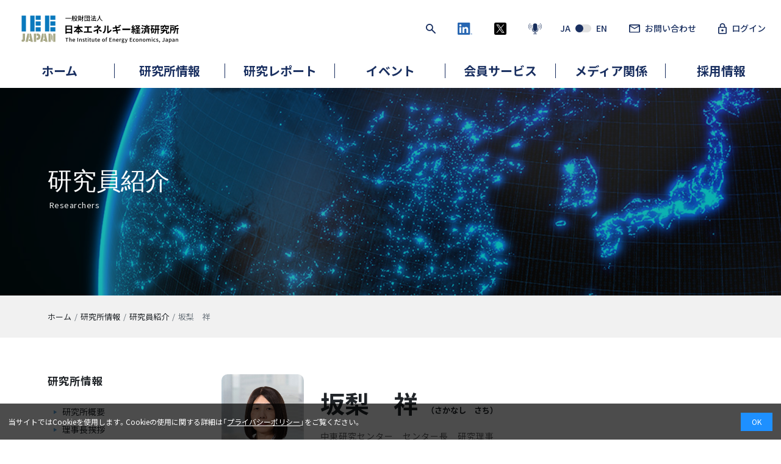

--- FILE ---
content_type: text/html; charset=UTF-8
request_url: https://eneken.ieej.or.jp/about/staff/sakanashi_sachi.html
body_size: 34800
content:
<!DOCTYPE html>
<html lang="ja">
<head>
    <meta charset="UTF-8">
    <title>研究員紹介 - 一般財団法人 日本エネルギー経済研究所 - IEEJ</title>
    <meta name="description" content="エネルギーと環境、および中東の政治経済に関する総合的シンクタンク。エネルギーと地球温暖化問題、エネルギー需給と価格動向、再生可能エネルギー、中東情勢などに関する各種調査、研究報告、セミナー、シンポジウムなど。">
    <meta name="viewport" content="width=device-width, user-scalable=yes">
    <meta name="format-detection" content="telephone=no">
    <meta property="og:locale" content="ja_JP">
    <meta property="og:description" content="エネルギーと環境、および中東の政治経済に関する総合的シンクタンク。エネルギーと地球温暖化問題、エネルギー需給と価格動向、再生可能エネルギー、中東情勢などに関する各種調査、研究報告、セミナー、シンポジウムなど。">
    <meta property="og:title" content="研究員紹介 - 一般財団法人 日本エネルギー経済研究所 - IEEJ">
    <meta property="og:site_name" content="一般財団法人 日本エネルギー経済研究所 - IEEJ">
    <meta property="og:image" content="https://eneken.ieej.or.jp/img/ogp-img.png">
    <meta name="twitter:card" content="summary">
    <link rel="icon" href="/img/favicon.ico">
    <link rel="stylesheet" href="/css/swiper-bundle.css" />
    <link rel="stylesheet" href="/css/style.css?20251003">
</head>

<body>

<header>
    <div class="ij-header">
        <div class="container">
            <div class="row ij-header-wrapper">
                <div class="ij-header-logo">
                    <a href="/"><img src="/img/logo.svg" alt="IEEJ　一般財団法人 日本エネルギー経済研究所"></a>
                </div>
                <div class="ij-header-menus" id="ij-header-menus-jp">
                    <ul class="ij-pc-util">
                        <li class="ij-pc-util_only-icon"><a href="/report_list.php"><img src="/img/icon/search_navy.svg" style="width: 16px; height: auto;" alt="検索"></a></li>
                        <li class="ij-pc-util_only-icon"><a href="https://www.linkedin.com/company/institute-of-energy-economics-japan---ieej/" target="_blank"><img src="/img/icon/linkedin_logo.png" style="width: 24px; height: auto;" alt="LinkedIn公式アカウント"></a></li>
                        <li class="ij-pc-util_only-icon"><a href="https://twitter.com/ieej_japan" target="_blank"><img src="/img/icon/x-logo_fill.svg" style="width: 20px; height: auto;" alt="X公式アカウント"></a></li>
                        <li class="ij-pc-util_only-icon" style="padding-right: 4px;"><a href="/podcast.html"><img src="/img/icon/podcast2_navy.svg" style="width: 22px; height: auto;" alt="ポッドキャスト"></a></li>
                        <li class="ij-pc-util_ja-en"><a href="/en/">JA<img src="/img/icon/ja-en.svg" style="width: 26px; height: auto;">EN</a></li>
                        <li><a href="/inquiry/"><img src="/img/icon/mail_navy.svg" style="width: 18px; height: auto;">お問い合わせ</a></li>
                        <li><a href="/registration/login.php" class="login-link-jp"><img src="/img/icon/key_navy.svg" style="width: 14px; height: auto;"><span>ログイン</span></a></li>
                    </ul>
                    <ul class="ij-sp-util">
                        <li><a href="/report_list.php"><img src="/img/icon/search_navy.svg"></a></li>
                        <li><a href="#" class="ij-menu-open"><img src="/img/icon/menu_navy.svg"></a></li>
                    </ul>
                </div>
            </div>
            <nav class="ij-gnavi-wrap ij-header-second-menu">
                <ul>
                    <li class="nav-top-menu" data-menu-key="0"><a href="/">ホーム</a></li>
                    <li class="nav-top-menu" data-menu-key="1"><a href="/about/">研究所情報</a></li>
                    <li class="nav-top-menu" data-menu-key="2"><a href="/report_list.php">研究レポート</a></li>
                    <li class="nav-top-menu" data-menu-key="3"><a href="/seminar/">イベント</a></li>
                    <li class="nav-top-menu" data-menu-key="4"><a href="/registration/">会員サービス</a></li>
                    <li class="nav-top-menu" data-menu-key="5"><a href="/press/">メディア関係</a></li>
                    <li class="nav-top-menu" data-menu-key="6"><a href="/about/recruit_new-graduate.html">採用情報</a></li>
                </ul>
            </nav>
            <div id="ij-dropdow-area">
                                <div class="nav-sub-menu nav-sub-menu0">
                    <div class="nav-sub-menu-inner">
                        <div class="nav-sub-menu-title"><h3>ホーム</h3></div>
                        <ul>
                            <li>
                                <a href="/">ホーム</a>
                            </li>
                        </ul>
                    </div>
                </div>
                <div class="nav-sub-menu nav-sub-menu1">
                    <div class="nav-sub-menu-inner">
                        <div class="nav-sub-menu-title"><h3>研究所情報</h3></div>
                        <ul>
                            <li>
                                <a href="/about/">研究所概要</a>
                            </li>
                            <li>
                                <a href="/about/president.html">理事長挨拶</a>
                            </li>
                            <li>
                                <a href="/about/purpose.html">ビジョン、ミッション</a>
                            </li>
                            <li>
                                <a href="/about/business.html">事業概要</a>
                            </li>
                            <li>
                                <a href="/about/organization.html">組織図</a>
                            </li>
                            <li>
                                <a href="/about/map.html">アクセス</a>
                            </li>
                            <li>
                                <a href="/about/staff.html">研究員紹介</a>
                            </li>
                            <li>
                                <a href="/about/distinguished_fellow_jp.html">特別客員研究員</a>
                            </li>
                            <li>
                                <a href="/about/visiting_researcher.html">客員研究員紹介</a>
                            </li>
                            <li>
                                <a href="/about/alliance.html">ネットワーク</a>
                            </li>
                            <li>
                                <a href="/about/unfairness_accuse.html">研究活動不正　告発窓口</a>
                            </li>
                        </ul>
                    </div>
                </div>
                <div class="nav-sub-menu nav-sub-menu2">
                    <div class="nav-sub-menu-inner">
                        <div class="nav-sub-menu-title"><h3>研究レポート</h3></div>
                        <ul>
                            <li>
                                <a href="/report_list.php">論文・資料検索</a>
                            </li>
                            <li>
                                <a href="/statistics.php">EDMC統計情報</a>
                            </li>
                            <li>
                                <a href="/publication/index.html">出版物一覧</a>
                            </li>
                            <li>
                                <a href="/library/info.html">資料室</a>
                            </li>
                        </ul>
                    </div>
                </div>
                <div class="nav-sub-menu nav-sub-menu3">
                    <div class="nav-sub-menu-inner">
                        <div class="nav-sub-menu-title"><h3>イベント</h3></div>
                        <ul>
                            <li>
                                <a href="/seminar/event_apply.php">セミナーお申し込み</a>
                            </li>
                            <li>
                                <a href="/seminar/anniversary.html">IEEJ/APERC <br>国際エネルギーシンポジウム</a>
                            </li>
                            <li>
                                <a href="/seminar/report.html">定例研究報告会</a>
                            </li>
                            <li>
                                <a href="/seminar/energyseminar.html">エネルギーウェビナー/<br>セミナー</a>
                            </li>
                            <li>
                                <a href="/seminar/symposium.html">国際シンポジウム</a>
                            </li>
                            <li>
                                <a href="/seminar/other/gakusei_taiwa.html">学生とのエネルギー対話</a>
                            </li>
                            <li>
                                <a href="/seminar/summer.html">エネルギー・環境夏期大学</a>
                            </li>
                            <li>
                                <a href="/seminar/basic.html">エネルギー・環境基礎講座</a>
                            </li>
                            <li>
                                <a href="/seminar/special.html">その他イベント</a>
                            </li>
                        </ul>
                    </div>
                </div>
                <div class="nav-sub-menu nav-sub-menu4">
                    <div class="nav-sub-menu-inner">
                        <div class="nav-sub-menu-title"><h3>会員サービス</h3></div>
                        <ul>
                            <li>
                                <a href="/registration/index.html">入会案内</a>
                            </li>
                            <li>
                                <a href="/registration/member_edit.php">登録情報変更</a>
                            </li>
                            <li>
                                <a href="/registration/member_password_forget.php">パスワード再発行</a>
                            </li>
                            <li>
                                <a href="/registration/member_remove_registration.php">登録の解除</a>
                            </li>
                            <li>
                                <a href="/about/itaku.html">委託調査募集</a>
                            </li>
                        </ul>
                    </div>
                </div>
                <div class="nav-sub-menu nav-sub-menu5">
                    <div class="nav-sub-menu-inner">
                        <div class="nav-sub-menu-title"><h3>メディア関係</h3></div>
                        <ul>
                            <li>
                                <a href="/press/">プレスリリース</a>
                            </li>
                            <li>
                                <a href="/press/publicityindex.html">メディア情報</a>
                            </li>
                            <li>
                                <a href="/inquiry/media.php">取材お申込み</a>
                            </li>
                        </ul>
                    </div>
                </div>
                <div class="nav-sub-menu nav-sub-menu6">
                    <div class="nav-sub-menu-inner">
                        <div class="nav-sub-menu-title"><h3>採用情報</h3></div>
                        <ul>
                            <li>
                                <a href="/about/recruit_new-graduate.html">新卒採用</a>
                            </li>
                            <li>
                                <a href="/about/recruit_career.html">キャリア採用</a>
                            </li>
                            <li>
                                <a href="/about/internship.html">インターンシップ情報</a>
                            </li>
                            <li>
                                <a href="/about/contest_index.html">エネルギー・環境<br>論文コンテスト</a>
                            </li>
                            <li>
                                <a href="/about/worklifebalance.html">ワークライフバランス</a>
                            </li>
                        </ul>
                    </div>
                </div>

            </div>

        </div>
        <div>
        </div>
    </div>
</header>



<p class="ij-menu-close">
    <img src="/img/icon/menu-close_navy.svg" alt="メニューを閉じる">
</p>

<div id="ij-nav" class="ij-nav">

    <div class="ij-nav-button-set">
        <a href="/inquiry/"><img src="/img/icon/mail_navy.svg" style="width: 18px; height: auto;">お問い合わせ</a>
        <a href="/registration/login.php" class="login-link-jp"><img src="/img/icon/key_navy.svg" style="width: 14px; height: auto;"><span>ログイン</span></a>
    </div>

            <nav class="ij-nav-list">
                <ul>
                    <li class="nav-sp-menu" data-menu-key="0">                    <div>
                        <div>
                            <a href="/" class="ij-nav-only-1layer">ホーム</a>
                        </div>
                    </details>
                    </li>
                    <li class="nav-sp-menu" data-menu-key="1">                    <details class="details js-details">
                        <summary class="details-summary js-details-summary">
                            研究所情報
                        </summary>
                        <ul class="details-content js-details-content">
                            <li><a href="/about/">研究所概要</a></li>
                            <li><a href="/about/president.html">理事長挨拶</a></li>
                            <li><a href="/about/purpose.html">ビジョン、ミッション</a></li>
                            <li><a href="/about/business.html">事業概要</a></li>
                            <li><a href="/about/organization.html">組織図</a></li>
                            <li><a href="/about/map.html">アクセス</a></li>
                            <li><a href="/about/staff.html">研究員紹介</a></li>
                            <li><a href="/about/distinguished_fellow_jp.html">特別客員研究員</a></li>
                            <li><a href="/about/visiting_researcher.html">客員研究員紹介</a></li>
                            <li><a href="/about/alliance.html">ネットワーク</a></li>
                            <li><a href="/about/unfairness_accuse.html">研究活動不正　告発窓口</a></li>
                        </ul>
                    </details>
                    </li>
                    <li class="nav-sp-menu" data-menu-key="2">                    <details class="details js-details">
                        <summary class="details-summary js-details-summary">
                            研究レポート
                        </summary>
                        <ul class="details-content js-details-content">
                            <li><a href="/report_list.php">論文・資料検索</a></li>
                            <li><a href="/statistics.php">EDMC統計情報</a></li>
                            <li><a href="/publication/index.html">出版物一覧</a></li>
                            <li><a href="/library/info.html">資料室</a></li>
                        </ul>
                    </details>
                    </li>
                    <li class="nav-sp-menu" data-menu-key="3">                    <details class="details js-details">
                        <summary class="details-summary js-details-summary">
                            イベント
                        </summary>
                        <ul class="details-content js-details-content">
                            <li><a href="/seminar/event_apply.php">セミナーお申し込み</a></li>
                            <li><a href="/seminar/anniversary.html">IEEJ/APERC <br>国際エネルギーシンポジウム</a></li>
                            <li><a href="/seminar/report.html">定例研究報告会</a></li>
                            <li><a href="/seminar/energyseminar.html">エネルギーウェビナー/<br>セミナー</a></li>
                            <li><a href="/seminar/symposium.html">国際シンポジウム</a></li>
                            <li><a href="/seminar/other/gakusei_taiwa.html">学生とのエネルギー対話</a></li>
                            <li><a href="/seminar/summer.html">エネルギー・環境夏期大学</a></li>
                            <li><a href="/seminar/basic.html">エネルギー・環境基礎講座</a></li>
                            <li><a href="/seminar/special.html">その他イベント</a></li>
                        </ul>
                    </details>
                    </li>
                    <li class="nav-sp-menu" data-menu-key="4">                    <details class="details js-details">
                        <summary class="details-summary js-details-summary">
                            会員サービス
                        </summary>
                        <ul class="details-content js-details-content">
                            <li><a href="/registration/index.html">入会案内</a></li>
                            <li><a href="/registration/member_edit.php">登録情報変更</a></li>
                            <li><a href="/registration/member_password_forget.php">パスワード再発行</a></li>
                            <li><a href="/registration/member_remove_registration.php">登録の解除</a></li>
                            <li><a href="/about/itaku.html">委託調査募集</a></li>
                        </ul>
                    </details>
                    </li>
                    <li class="nav-sp-menu" data-menu-key="5">                    <details class="details js-details">
                        <summary class="details-summary js-details-summary">
                            メディア関係
                        </summary>
                        <ul class="details-content js-details-content">
                            <li><a href="/press/">プレスリリース</a></li>
                            <li><a href="/press/publicityindex.html">メディア情報</a></li>
                            <li><a href="/inquiry/media.php">取材お申込み</a></li>
                        </ul>
                    </details>
                    </li>
                    <li class="nav-sp-menu" data-menu-key="6">                    <details class="details js-details">
                        <summary class="details-summary js-details-summary">
                            採用情報
                        </summary>
                        <ul class="details-content js-details-content">
                            <li><a href="/about/recruit_new-graduate.html">新卒採用</a></li>
                            <li><a href="/about/recruit_career.html">キャリア採用</a></li>
                            <li><a href="/about/internship.html">インターンシップ情報</a></li>
                            <li><a href="/about/contest_index.html">エネルギー・環境<br>論文コンテスト</a></li>
                            <li><a href="/about/worklifebalance.html">ワークライフバランス</a></li>
                        </ul>
                    </details>
                    </li>
                </ul>
            </nav>

    <div class="ij-nav-button-set justify-content-center">
        <a href="/en/">JA<img src="/img/icon/ja-en.svg" style="width: 26px; height: auto;">EN</a>
    </div>
    <div class="ij-nav-icons">
        <a href="https://www.linkedin.com/company/institute-of-energy-economics-japan---ieej/" target="_blank"><img src="/img/icon/linkedin_logo.png" style="width: 24px; height: auto;" alt="LinkedIn公式アカウント"></a>
        <a href="https://twitter.com/ieej_japan" target="_blank"><img src="/img/icon/x-logo_fill.svg" style="width: 20px; height: auto;" alt="X公式アカウント"></a>
        <a href="/podcast.html"><img src="/img/icon/podcast2_navy.svg" style="width: 22px; height: auto;" alt="ポッドキャスト"></a>
    </div>
</div>

<main role="main">
    <div class="ij-title-image" style="background-image: url('../../img/header01.jpg');">
        <div class="container">
            <div class="ij-title-image_heading">
                <h1 class="">研究員紹介</h1>
                <p>Researchers</p>
            </div>
        </div>
    </div>
    <div class="ij-breadcrumb-area">
        <div class="container">
            <nav aria-label="breadcrumb">
                <ol class="breadcrumb">
                    <li class="breadcrumb-item"><a href="/">ホーム</a></li>
                    <li class="breadcrumb-item"><a href="/about/index.html">研究所情報</a></li>
                    <li class="breadcrumb-item"><a href="/about/staff.html">研究員紹介</a></li>
                    <li class="breadcrumb-item active" aria-current="page">坂梨　祥</li>
                </ol>
            </nav>
        </div>
    </div>

    <div class="ij-section-main">
        <div class="container">
            <div class="row flex-row-reverse">
                <div class="col-12 col-lg-9">
                    <div class="row ij-profile">
                        <div class="ij-profile-img">
                            <img src="images/2025/sakanashi_sachi.jpg" alt="坂梨　祥（さかなし　さち）" class="ij-img-radius">
                        </div>
                        <div class="ij-profile-text">
                            <h2 class="ij-profile-text_main">坂梨　祥<span>（さかなし　さち）</span></h2>
                            <p class="ij-profile-text_sub">中東研究センター　センター長　研究理事</p>
<p class="ij-profile-text_sub">専門分野・担当国：イラン政治、中東地域の政治・国際関係、地政学とエネルギー</p>
                        </div>
                    </div>

                    <table class="table ij-narrow-table">
    <tr>
        <th scope="row">1997年</th>
        <td>東京大学大学院総合文化研究科国際社会科学専攻修士号取得
    </tr>
    <tr>
        <th scope="row">2000年</th>
        <td>在イラン日本国大使館専門調査員</td>
    </tr>
    <tr>
        <th scope="row">2005年</th>
        <td>東京大学大学院総合文化研究科国際社会科学専攻博士課程単位取得退学</td>
    </tr>
    <tr>
        <th scope="row">2005年</th>
        <td>（財）日本エネルギー経済研究所入所 中東研究センター 研究員</td>
    </tr>
    <tr>
        <th scope="row">2008年<br>
            4-10月
        </th>
        <td>Gulf Research Center 客員研究員</td>
    </tr>
	  <tr>
        <th scope="row">2018年<br>
            10月
        </th>
        <td>（一財）日本エネルギー経済研究所入所 中東研究センター 研究理事</td>
    </tr>
</table>

                    <div class="mb-5">
    <h3 class="ij-small-heading">主な論文・著書</h3>

    <ul class="ij-simple-list">
		<li>「<a	href="https://www.nikkei.com/article/DGXZQOCD040LV0U5A300C2000000/">イラン核合意 迫る期限切れ</a>」日経新聞『経済教室』2025年3月18日付</li>
		<li>「イランにおける改革派大統領の誕生と核交渉の行方」『中東協力センターニュース』2024年7月号</li>
		<li>「イラン・イスラエル間の『影の戦争』の行方」『Voice』2024年7月号</li>
		<li>「厳格な『選挙管理』が社会を分断するイラン」『外交』2024年Mar./Apr. Vol.84</li>
		<li>「イスラエル・ガザ紛争のイランへの影響」『海外事情』2024年3・4月</li>
       
        <li>「<a	href="http://www.gaiko-web.jp/test/wp-content/uploads/2023/01/Vol77_p128-133_the_peoples_struggle_for_freedom.pdf">イラン　自由を求める国民の闘い</a>」『外交』2023年Jan./Feb. Vol.77</li>
		 <li>「イランのエネルギー部門と中国」『エネルギー・資源』Vol.42, No.6, 2021年9月</li>
		
		<li>「中国に接近するイラン」『世界』2020年12月, No.939.</li>
		<li>「イランにおける選挙と国会の役割の変容」『中東協力センターニュース』2020年4月.</li>
		<li>「米国の正しさに『挑む』イラン」『学士會会報』第941号, 2020-II, pp.14-17.</li>
		<li>“Japan balances Tehran and Washington,” Atlantic Council, 2019.12.24</li>
		<li>“Japan’s Historic Opportunity to Play Peacemaker Between the US and Iran,” Atlantic Council, 2019.6.11</li>
		<li>“Japan Strives to Keep Importing Iranian Oil Despite US Sanctions,” Atlantic Council, 2019.1.14</li>
		<li>「イラン――イスラーム共和国体制における大統領選挙――」『アジ研ワールド・トレンド』No.256（2017.2）.</li>
        
        <li>「制裁下のイラン石油産業――革命後の歩みと展望」『国際問題』No.596、2010年11月号.</li>
        <li>「イランの原子力開発と核不拡散問題の展望」『エネルギー経済』Vol.34,No.1、2008年.（共著）</li>
        <li>「イランの『イスラーム新思考』--政教一元論への新たな視角｣『現代の中東』アジア経済研究所、2004年7月.</li>
    </ul>
</div>

					<div class="mb-5">
    <h3 class="ij-small-heading">出版書籍（著書）</h3>
    <ul class="ij-simple-list">
        <li>『シリア・レバノン・イラク・イラン』ミネルヴァ書房、2021年3月.（共著）</li>
		 <li>『中東の新たな秩序』ミネルヴァ書房、2016年. （共著）</li>
		 <li>『中東地域秩序の行方――「アラブの春」と中東諸国の対外政策』アジア経済研究所、2013年（共著）</li>
		 <li>『中東・イスラーム地域民主化ハンドブック』松本弘（編著）、明石書店、2011年（共著）</li>
		 <li>"Islamic Republic of Iran," GWEC Editorial Working Committee, A General World Environmental Chronology, Suirensha, 2014, pp.409-410. （共著）</li>
    </ul>
</div>	
					
<div class="mb-5">
    <h3 class="ij-small-heading">学会発表・講演歴</h3>
 &lt;学会発表&gt;<br>
    <ul class="ij-simple-list">
		<li>「第2次トランプ政権とイラン・イスラエル関係」（日本安全保障貿易学会第39回研究大会、2025年3月16日）</li>
		 <li>「イランの宗教体制とリベラル秩序――異議申し立てと正当性」（日本国際政治学会2022年度研究大会、2022年10月28日）</li>
		
        <li>「イラン・イスラーム共和国の核政策――自立的な安全保障の追求とその限界」（日本国際政治学会2014年度研究大会、2014.11.16）</li>
       
        <li>“The Impact of the Economic Sanctions on the Power Structure of Iran,” 27th Annual Meeting of the Japan Association for Middle East Studies（日本中東学会第27回年次大会）, Kyoto University, 22May, 2011.
        </li>
        <li>「資源大国イランのエネルギー政策――挑戦と課題」（エネルギー・環境問題研究会、2010.4.8）</li>
    </ul>
	
    &lt;講演歴&gt;<br>
    <ul class="ij-simple-list">
		 <li>“Iran Protests: ‘Woman, Life, Freedom’ Explained”（外国特派員協会、2022年12月16日）</li>
        <li>「イラン政権交代と核合意の行方」（日本記者クラブ、2021年7月30日）</li>
		<li>「米・イラン対立を中心とした中東情勢の現状と見通し」（日米経済協議会、2020年2月28日）</li>
		<li>「湾岸諸国とイランをめぐる多元的展開」（中東現地協力会議於イスタンブール、2019年8月3日）</li>
		<li>「米・イラン　軍事的緊張と核合意の今後」（日本記者クラブ、2019年7月23日）</li>
		<li>「イランの『抵抗戦線』とサウジアラビア」（日本イスラム協会公開講演会、2019年6月8日）</li>
		<li>「米国の対イラン経済制裁再開」（日本記者クラブ、2018年9月18日）</li>
		<li>「イスラーム革命後のイラン政治」（イラン・イスラーム革命40周年記念シンポジウム、2018年5月31日、龍谷大学）</li>
		<li>“Japan and JCPOA,” RAND Corporation (Santa Monica), 2018.3.5.</li>
		<li>“Iran Looks East,” Atlantic Council (Washington DC), 2018.1.19.</li>
        <li>「イラン革命の衝撃と「宗派主義」：「イスラームの革命」か「シーア派の革命」か」（日本中東学会第31回年次大会公開シンポジウム、2015.5.16）</li>
    </ul>
	
	 &lt;対談等&gt;<br>
    <ul class="ij-simple-list">
		<li>IOG地経学オンラインサロン「<a href="https://www.youtube.com/watch?v=mJMGsuoYVi0">中東情勢の地経学</a>」（2024年6月15日）</li>
		<li><a href="https://www.spf.org/asia-islam/news/20250116.html">サファヴィー・イスラム世界未来研究センター長との対談</a>（2025年1月16日）</li>
    </ul>
	
		
	 &lt;メディア出演&gt;<br>
    <ul class="ij-simple-list">
		<li>NHK日曜討論</li>
		<li>NHKニュースウォッチ9</li>
		<li>NHK視点論点、ほか多数</li>
		
    </ul>
</div>
					
	<div class="mb-5">
    <h3 class="ij-small-heading">所属学会</h3>
    <ul class="ij-simple-list">
        <li>日本中東学会</li>
		 <li>国際政治学会</li>
		 
    </ul>
</div>	


                </div>
                <div class="col-12 col-lg-3">
    <div class="ij-side">
        <h3 class="ij-side-title">研究所情報</h3>
        <ul class="ij-side-menu">
            <li><a href="/about/index.html">研究所概要</a></li>
            <li><a href="/about/president.html">理事長挨拶</a></li>
            <li><a href="/about/purpose.html">ビジョン、ミッション</a></li>
            <li><a href="/about/business.html">事業概要</a></li>
            <li><a href="/about/organization.html">組織図</a></li>
            <li><a href="/about/map.html">アクセス</a></li>
            <li><a href="/about/staff.html">研究員紹介</a></li>
            <li><a href="/about/distinguished_fellow_jp.html">特別客員研究員</a></li>
            <li><a href="/about/visiting_researcher.html">客員研究員紹介</a></li>
            <!--li><a href="/about/distinguished_fellow_jp.html">特別客員研究員紹介</a></li-->
            <li><a href="/about/alliance.html">ネットワーク</a></li>
            <li><a href="/about/unfairness_accuse.html">研究活動不正　告発窓口</a></li>
        </ul>
    </div>
</div>            </div>
        </div>
    </div>
</main>

<footer>
    <div class="ij-footer">
        <div class="container">
            <div class="ij-footer-first">
                <ul class="ij-foot-menu">
                    <li><a href="/">ホーム</a></li>
                    <li><a href="/inquiry/index.html">お問い合わせ</a></li>
                    <li><a href="/faq.php">よくあるご質問</a></li>
                    <li><a href="/privacy_policy.html">プライバシーポリシー</a></li>
                    <li><a href="/sitemap.html">サイトマップ</a></li>
                    <li><a href="/terms_of_use.html">サイト利用条件</a></li>
                </ul>
            </div>
            <div class="row ij-footer-subtext-row">
                <div class="ij-footer-subtext col-12 col-md-6">
                    <div class="ij-footer-subtext-inner-left">
                        <p>※当Webサイト上に掲載されている文章、論文、映像、写真、その他全てのコンテンツの著作権は、当研究所または各作成者に帰属しており、無断複製、転送、改変、修正、追加などの行為を禁止します。</p>
                    </div>
                </div>
                <div class="col-12 col-md-6">
                    <p class="ij-copy">
                        © The Institute of Energy Economics, Japan All Rights Reserved.
                    </p>
                </div>
            </div>
            
        </div>
    </div>
</footer>

<div class="ij-footer-to-top">
    <p><img src="/img/icon/square-arrow-top_navy.svg" alt="ページ上部に戻る" id="ij-to-top"></p>
</div>

<div class="cookie-consent">
    <div class="cookie-text">当サイトではCookieを使用します。Cookieの使用に関する詳細は「<a href="/privacy_policy.html">プライバシーポリシー</a>」をご覧ください。</div>
    <div class="cookie-agree">OK</div>
</div>

<script src="/js/jquery-3.6.0.min.js" type="text/javascript"></script>
<script src="/common/script/library.js" type="text/javascript"></script>
<script src="/common/script/login_check.js" type="text/javascript"></script>
<script src="/js/swiper-bundle.min.js" type="text/javascript"></script>
<script src="/js/swiper-ieej.js" type="text/javascript"></script>
<script src="/js/ofi.min.js" type="text/javascript"></script>
<script src="/js/project.js" type="text/javascript"></script>
<script src="https://cdn.jsdelivr.net/npm/@popperjs/core@2.5.4/dist/umd/popper.min.js" integrity="sha384-q2kxQ16AaE6UbzuKqyBE9/u/KzioAlnx2maXQHiDX9d4/zp8Ok3f+M7DPm+Ib6IU" crossorigin="anonymous"></script>
<script src="https://cdn.jsdelivr.net/npm/bootstrap@5.0.0-beta1/dist/js/bootstrap.min.js" integrity="sha384-pQQkAEnwaBkjpqZ8RU1fF1AKtTcHJwFl3pblpTlHXybJjHpMYo79HY3hIi4NKxyj" crossorigin="anonymous"></script>
</body>
</html>

--- FILE ---
content_type: text/css
request_url: https://eneken.ieej.or.jp/css/style.css?20251003
body_size: 314161
content:
@charset "UTF-8";
@import url(https://fonts.googleapis.com/css?family=Noto+Sans+JP:400,500,700&display=swap&subset=japanese);
@import url(https://cdn.jsdelivr.net/npm/yakuhanjp@3.3.1/dist/css/yakuhanjp.min.css);
@import url("https://fonts.googleapis.com/css2?family=Lato:wght@700&display=swap");
:root {
  --bs-blue: #0d6efd;
  --bs-indigo: #6610f2;
  --bs-purple: #6f42c1;
  --bs-pink: #d63384;
  --bs-red: #dc3545;
  --bs-orange: #fd7e14;
  --bs-yellow: #ffc107;
  --bs-green: #198754;
  --bs-teal: #20c997;
  --bs-cyan: #0dcaf0;
  --bs-white: #fff;
  --bs-gray: #6c757d;
  --bs-gray-dark: #343a40;
  --bs-primary: #1870ac;
  --bs-secondary: #6c757d;
  --bs-success: #198754;
  --bs-info: #0dcaf0;
  --bs-warning: #ffc107;
  --bs-danger: #dc3545;
  --bs-light: #f8f9fa;
  --bs-dark: #212529;
  --bs-font-sans-serif: system-ui, -apple-system, "Segoe UI", Roboto, "Helvetica Neue", Arial, "Noto Sans", "Liberation Sans", sans-serif, "Apple Color Emoji", "Segoe UI Emoji", "Segoe UI Symbol", "Noto Color Emoji";
  --bs-font-monospace: SFMono-Regular, Menlo, Monaco, Consolas, "Liberation Mono", "Courier New", monospace;
  --bs-gradient: linear-gradient(180deg, rgba(255, 255, 255, 0.15), rgba(255, 255, 255, 0));
}

*,
*::before,
*::after {
  box-sizing: border-box;
}

@media (prefers-reduced-motion: no-preference) {
  :root {
    scroll-behavior: smooth;
  }
}

body {
  margin: 0;
  font-family: var(--bs-font-sans-serif);
  font-size: 1rem;
  font-weight: 400;
  line-height: 1.5;
  color: #212529;
  background-color: #fff;
  -webkit-text-size-adjust: 100%;
  -webkit-tap-highlight-color: rgba(0, 0, 0, 0);
}

hr {
  margin: 1rem 0;
  color: inherit;
  background-color: currentColor;
  border: 0;
  opacity: 0.25;
}

hr:not([size]) {
  height: 1px;
}

h6, .h6, h5, .h5, h4, .h4, h3, .h3, h2, .h2, h1, .h1 {
  margin-top: 0;
  margin-bottom: 0.5rem;
  font-weight: 500;
  line-height: 1.2;
}

h1, .h1 {
  font-size: calc(1.375rem + 1.5vw);
}
@media (min-width: 1200px) {
  h1, .h1 {
    font-size: 2.5rem;
  }
}

h2, .h2 {
  font-size: calc(1.325rem + 0.9vw);
}
@media (min-width: 1200px) {
  h2, .h2 {
    font-size: 2rem;
  }
}

h3, .h3 {
  font-size: calc(1.3rem + 0.6vw);
}
@media (min-width: 1200px) {
  h3, .h3 {
    font-size: 1.75rem;
  }
}

h4, .h4 {
  font-size: calc(1.275rem + 0.3vw);
}
@media (min-width: 1200px) {
  h4, .h4 {
    font-size: 1.5rem;
  }
}

h5, .h5 {
  font-size: 1.25rem;
}

h6, .h6 {
  font-size: 1rem;
}

p {
  margin-top: 0;
  margin-bottom: 1rem;
}

abbr[title],
abbr[data-bs-original-title] {
  text-decoration: underline dotted;
  cursor: help;
  text-decoration-skip-ink: none;
}

address {
  margin-bottom: 1rem;
  font-style: normal;
  line-height: inherit;
}

ol,
ul {
  padding-left: 2rem;
}

ol,
ul,
dl {
  margin-top: 0;
  margin-bottom: 1rem;
}

ol ol,
ul ul,
ol ul,
ul ol {
  margin-bottom: 0;
}

dt {
  font-weight: 700;
}

dd {
  margin-bottom: 0.5rem;
  margin-left: 0;
}

blockquote {
  margin: 0 0 1rem;
}

b,
strong {
  font-weight: bolder;
}

small, .small {
  font-size: 0.875em;
}

mark, .mark {
  padding: 0.2em;
  background-color: #fcf8e3;
}

sub,
sup {
  position: relative;
  font-size: 0.75em;
  line-height: 0;
  vertical-align: baseline;
}

sub {
  bottom: -0.25em;
}

sup {
  top: -0.5em;
}

a {
  color: #1870ac;
  text-decoration: underline;
}
a:hover {
  color: #135a8a;
}

a:not([href]):not([class]), a:not([href]):not([class]):hover {
  color: inherit;
  text-decoration: none;
}

pre,
code,
kbd,
samp {
  font-family: var(--bs-font-monospace);
  font-size: 1em;
  direction: ltr /* rtl:ignore */;
  unicode-bidi: bidi-override;
}

pre {
  display: block;
  margin-top: 0;
  margin-bottom: 1rem;
  overflow: auto;
  font-size: 0.875em;
}
pre code {
  font-size: inherit;
  color: inherit;
  word-break: normal;
}

code {
  font-size: 0.875em;
  color: #d63384;
  word-wrap: break-word;
}
a > code {
  color: inherit;
}

kbd {
  padding: 0.2rem 0.4rem;
  font-size: 0.875em;
  color: #fff;
  background-color: #212529;
  border-radius: 0.2rem;
}
kbd kbd {
  padding: 0;
  font-size: 1em;
  font-weight: 700;
}

figure {
  margin: 0 0 1rem;
}

img,
svg {
  vertical-align: middle;
}

table {
  caption-side: bottom;
  border-collapse: collapse;
}

caption {
  padding-top: 0.5rem;
  padding-bottom: 0.5rem;
  color: #6c757d;
  text-align: left;
}

th {
  text-align: inherit;
  text-align: -webkit-match-parent;
}

thead,
tbody,
tfoot,
tr,
td,
th {
  border-color: inherit;
  border-style: solid;
  border-width: 0;
}

label {
  display: inline-block;
}

button {
  border-radius: 0;
}

button:focus:not(:focus-visible) {
  outline: 0;
}

input,
button,
select,
optgroup,
textarea {
  margin: 0;
  font-family: inherit;
  font-size: inherit;
  line-height: inherit;
}

button,
select {
  text-transform: none;
}

[role=button] {
  cursor: pointer;
}

select {
  word-wrap: normal;
}
select:disabled {
  opacity: 1;
}

[list]::-webkit-calendar-picker-indicator {
  display: none;
}

button,
[type=button],
[type=reset],
[type=submit] {
  -webkit-appearance: button;
}
button:not(:disabled),
[type=button]:not(:disabled),
[type=reset]:not(:disabled),
[type=submit]:not(:disabled) {
  cursor: pointer;
}

::-moz-focus-inner {
  padding: 0;
  border-style: none;
}

textarea {
  resize: vertical;
}

fieldset {
  min-width: 0;
  padding: 0;
  margin: 0;
  border: 0;
}

legend {
  float: left;
  width: 100%;
  padding: 0;
  margin-bottom: 0.5rem;
  font-size: calc(1.275rem + 0.3vw);
  line-height: inherit;
}
@media (min-width: 1200px) {
  legend {
    font-size: 1.5rem;
  }
}
legend + * {
  clear: left;
}

::-webkit-datetime-edit-fields-wrapper,
::-webkit-datetime-edit-text,
::-webkit-datetime-edit-minute,
::-webkit-datetime-edit-hour-field,
::-webkit-datetime-edit-day-field,
::-webkit-datetime-edit-month-field,
::-webkit-datetime-edit-year-field {
  padding: 0;
}

::-webkit-inner-spin-button {
  height: auto;
}

[type=search] {
  outline-offset: -2px;
  -webkit-appearance: textfield;
}

/* rtl:raw:
[type="tel"],
[type="url"],
[type="email"],
[type="number"] {
  direction: ltr;
}
*/
::-webkit-search-decoration {
  -webkit-appearance: none;
}

::-webkit-color-swatch-wrapper {
  padding: 0;
}

::file-selector-button {
  font: inherit;
}

::-webkit-file-upload-button {
  font: inherit;
  -webkit-appearance: button;
}

output {
  display: inline-block;
}

iframe {
  border: 0;
}

summary {
  display: list-item;
  cursor: pointer;
}

progress {
  vertical-align: baseline;
}

[hidden] {
  display: none !important;
}

.lead {
  font-size: 1.25rem;
  font-weight: 300;
}

.display-1 {
  font-size: calc(1.625rem + 4.5vw);
  font-weight: 300;
  line-height: 1.2;
}
@media (min-width: 1200px) {
  .display-1 {
    font-size: 5rem;
  }
}

.display-2 {
  font-size: calc(1.575rem + 3.9vw);
  font-weight: 300;
  line-height: 1.2;
}
@media (min-width: 1200px) {
  .display-2 {
    font-size: 4.5rem;
  }
}

.display-3 {
  font-size: calc(1.525rem + 3.3vw);
  font-weight: 300;
  line-height: 1.2;
}
@media (min-width: 1200px) {
  .display-3 {
    font-size: 4rem;
  }
}

.display-4 {
  font-size: calc(1.475rem + 2.7vw);
  font-weight: 300;
  line-height: 1.2;
}
@media (min-width: 1200px) {
  .display-4 {
    font-size: 3.5rem;
  }
}

.display-5 {
  font-size: calc(1.425rem + 2.1vw);
  font-weight: 300;
  line-height: 1.2;
}
@media (min-width: 1200px) {
  .display-5 {
    font-size: 3rem;
  }
}

.display-6 {
  font-size: calc(1.375rem + 1.5vw);
  font-weight: 300;
  line-height: 1.2;
}
@media (min-width: 1200px) {
  .display-6 {
    font-size: 2.5rem;
  }
}

.list-unstyled {
  padding-left: 0;
  list-style: none;
}

.list-inline {
  padding-left: 0;
  list-style: none;
}

.list-inline-item {
  display: inline-block;
}
.list-inline-item:not(:last-child) {
  margin-right: 0.5rem;
}

.initialism {
  font-size: 0.875em;
  text-transform: uppercase;
}

.blockquote {
  margin-bottom: 1rem;
  font-size: 1.25rem;
}
.blockquote > :last-child {
  margin-bottom: 0;
}

.blockquote-footer {
  margin-top: -1rem;
  margin-bottom: 1rem;
  font-size: 0.875em;
  color: #6c757d;
}
.blockquote-footer::before {
  content: "— ";
}

.img-fluid {
  max-width: 100%;
  height: auto;
}

.img-thumbnail {
  padding: 0.25rem;
  background-color: #fff;
  border: 1px solid #dee2e6;
  border-radius: 0.25rem;
  max-width: 100%;
  height: auto;
}

.figure {
  display: inline-block;
}

.figure-img {
  margin-bottom: 0.5rem;
  line-height: 1;
}

.figure-caption {
  font-size: 0.875em;
  color: #6c757d;
}

.container,
.container-fluid,
.container-xxl,
.container-xl,
.container-lg,
.container-md,
.container-sm {
  width: 100%;
  padding-right: var(--bs-gutter-x, 0.75rem);
  padding-left: var(--bs-gutter-x, 0.75rem);
  margin-right: auto;
  margin-left: auto;
}

@media (min-width: 576px) {
  .container-sm, .container {
    max-width: 540px;
  }
}
@media (min-width: 768px) {
  .container-md, .container-sm, .container {
    max-width: 720px;
  }
}
@media (min-width: 992px) {
  .container-lg, .container-md, .container-sm, .container {
    max-width: 960px;
  }
}
@media (min-width: 1200px) {
  .container-xl, .container-lg, .container-md, .container-sm, .container {
    max-width: 1140px;
  }
}
@media (min-width: 1400px) {
  .container-xxl, .container-xl, .container-lg, .container-md, .container-sm, .container {
    max-width: 1320px;
  }
}
.row {
  --bs-gutter-x: 1.5rem;
  --bs-gutter-y: 0;
  display: flex;
  flex-wrap: wrap;
  margin-top: calc(var(--bs-gutter-y) * -1);
  margin-right: calc(var(--bs-gutter-x) * -.5);
  margin-left: calc(var(--bs-gutter-x) * -.5);
}
.row > * {
  flex-shrink: 0;
  width: 100%;
  max-width: 100%;
  padding-right: calc(var(--bs-gutter-x) * .5);
  padding-left: calc(var(--bs-gutter-x) * .5);
  margin-top: var(--bs-gutter-y);
}

.col {
  flex: 1 0 0%;
}

.row-cols-auto > * {
  flex: 0 0 auto;
  width: auto;
}

.row-cols-1 > * {
  flex: 0 0 auto;
  width: 100%;
}

.row-cols-2 > * {
  flex: 0 0 auto;
  width: 50%;
}

.row-cols-3 > * {
  flex: 0 0 auto;
  width: 33.3333333333%;
}

.row-cols-4 > * {
  flex: 0 0 auto;
  width: 25%;
}

.row-cols-5 > * {
  flex: 0 0 auto;
  width: 20%;
}

.row-cols-6 > * {
  flex: 0 0 auto;
  width: 16.6666666667%;
}

@media (min-width: 576px) {
  .col-sm {
    flex: 1 0 0%;
  }

  .row-cols-sm-auto > * {
    flex: 0 0 auto;
    width: auto;
  }

  .row-cols-sm-1 > * {
    flex: 0 0 auto;
    width: 100%;
  }

  .row-cols-sm-2 > * {
    flex: 0 0 auto;
    width: 50%;
  }

  .row-cols-sm-3 > * {
    flex: 0 0 auto;
    width: 33.3333333333%;
  }

  .row-cols-sm-4 > * {
    flex: 0 0 auto;
    width: 25%;
  }

  .row-cols-sm-5 > * {
    flex: 0 0 auto;
    width: 20%;
  }

  .row-cols-sm-6 > * {
    flex: 0 0 auto;
    width: 16.6666666667%;
  }
}
@media (min-width: 768px) {
  .col-md {
    flex: 1 0 0%;
  }

  .row-cols-md-auto > * {
    flex: 0 0 auto;
    width: auto;
  }

  .row-cols-md-1 > * {
    flex: 0 0 auto;
    width: 100%;
  }

  .row-cols-md-2 > * {
    flex: 0 0 auto;
    width: 50%;
  }

  .row-cols-md-3 > * {
    flex: 0 0 auto;
    width: 33.3333333333%;
  }

  .row-cols-md-4 > * {
    flex: 0 0 auto;
    width: 25%;
  }

  .row-cols-md-5 > * {
    flex: 0 0 auto;
    width: 20%;
  }

  .row-cols-md-6 > * {
    flex: 0 0 auto;
    width: 16.6666666667%;
  }
}
@media (min-width: 992px) {
  .col-lg {
    flex: 1 0 0%;
  }

  .row-cols-lg-auto > * {
    flex: 0 0 auto;
    width: auto;
  }

  .row-cols-lg-1 > * {
    flex: 0 0 auto;
    width: 100%;
  }

  .row-cols-lg-2 > * {
    flex: 0 0 auto;
    width: 50%;
  }

  .row-cols-lg-3 > * {
    flex: 0 0 auto;
    width: 33.3333333333%;
  }

  .row-cols-lg-4 > * {
    flex: 0 0 auto;
    width: 25%;
  }

  .row-cols-lg-5 > * {
    flex: 0 0 auto;
    width: 20%;
  }

  .row-cols-lg-6 > * {
    flex: 0 0 auto;
    width: 16.6666666667%;
  }
}
@media (min-width: 1200px) {
  .col-xl {
    flex: 1 0 0%;
  }

  .row-cols-xl-auto > * {
    flex: 0 0 auto;
    width: auto;
  }

  .row-cols-xl-1 > * {
    flex: 0 0 auto;
    width: 100%;
  }

  .row-cols-xl-2 > * {
    flex: 0 0 auto;
    width: 50%;
  }

  .row-cols-xl-3 > * {
    flex: 0 0 auto;
    width: 33.3333333333%;
  }

  .row-cols-xl-4 > * {
    flex: 0 0 auto;
    width: 25%;
  }

  .row-cols-xl-5 > * {
    flex: 0 0 auto;
    width: 20%;
  }

  .row-cols-xl-6 > * {
    flex: 0 0 auto;
    width: 16.6666666667%;
  }
}
@media (min-width: 1400px) {
  .col-xxl {
    flex: 1 0 0%;
  }

  .row-cols-xxl-auto > * {
    flex: 0 0 auto;
    width: auto;
  }

  .row-cols-xxl-1 > * {
    flex: 0 0 auto;
    width: 100%;
  }

  .row-cols-xxl-2 > * {
    flex: 0 0 auto;
    width: 50%;
  }

  .row-cols-xxl-3 > * {
    flex: 0 0 auto;
    width: 33.3333333333%;
  }

  .row-cols-xxl-4 > * {
    flex: 0 0 auto;
    width: 25%;
  }

  .row-cols-xxl-5 > * {
    flex: 0 0 auto;
    width: 20%;
  }

  .row-cols-xxl-6 > * {
    flex: 0 0 auto;
    width: 16.6666666667%;
  }
}
.col-auto {
  flex: 0 0 auto;
  width: auto;
}

.col-1 {
  flex: 0 0 auto;
  width: 8.33333333%;
}

.col-2 {
  flex: 0 0 auto;
  width: 16.66666667%;
}

.col-3 {
  flex: 0 0 auto;
  width: 25%;
}

.col-4 {
  flex: 0 0 auto;
  width: 33.33333333%;
}

.col-5 {
  flex: 0 0 auto;
  width: 41.66666667%;
}

.col-6 {
  flex: 0 0 auto;
  width: 50%;
}

.col-7 {
  flex: 0 0 auto;
  width: 58.33333333%;
}

.col-8 {
  flex: 0 0 auto;
  width: 66.66666667%;
}

.col-9 {
  flex: 0 0 auto;
  width: 75%;
}

.col-10 {
  flex: 0 0 auto;
  width: 83.33333333%;
}

.col-11 {
  flex: 0 0 auto;
  width: 91.66666667%;
}

.col-12 {
  flex: 0 0 auto;
  width: 100%;
}

.offset-1 {
  margin-left: 8.33333333%;
}

.offset-2 {
  margin-left: 16.66666667%;
}

.offset-3 {
  margin-left: 25%;
}

.offset-4 {
  margin-left: 33.33333333%;
}

.offset-5 {
  margin-left: 41.66666667%;
}

.offset-6 {
  margin-left: 50%;
}

.offset-7 {
  margin-left: 58.33333333%;
}

.offset-8 {
  margin-left: 66.66666667%;
}

.offset-9 {
  margin-left: 75%;
}

.offset-10 {
  margin-left: 83.33333333%;
}

.offset-11 {
  margin-left: 91.66666667%;
}

.g-0,
.gx-0 {
  --bs-gutter-x: 0;
}

.g-0,
.gy-0 {
  --bs-gutter-y: 0;
}

.g-1,
.gx-1 {
  --bs-gutter-x: 0.25rem;
}

.g-1,
.gy-1 {
  --bs-gutter-y: 0.25rem;
}

.g-2,
.gx-2 {
  --bs-gutter-x: 0.5rem;
}

.g-2,
.gy-2 {
  --bs-gutter-y: 0.5rem;
}

.g-3,
.gx-3 {
  --bs-gutter-x: 1rem;
}

.g-3,
.gy-3 {
  --bs-gutter-y: 1rem;
}

.g-4,
.gx-4 {
  --bs-gutter-x: 1.5rem;
}

.g-4,
.gy-4 {
  --bs-gutter-y: 1.5rem;
}

.g-5,
.gx-5 {
  --bs-gutter-x: 3rem;
}

.g-5,
.gy-5 {
  --bs-gutter-y: 3rem;
}

@media (min-width: 576px) {
  .col-sm-auto {
    flex: 0 0 auto;
    width: auto;
  }

  .col-sm-1 {
    flex: 0 0 auto;
    width: 8.33333333%;
  }

  .col-sm-2 {
    flex: 0 0 auto;
    width: 16.66666667%;
  }

  .col-sm-3 {
    flex: 0 0 auto;
    width: 25%;
  }

  .col-sm-4 {
    flex: 0 0 auto;
    width: 33.33333333%;
  }

  .col-sm-5 {
    flex: 0 0 auto;
    width: 41.66666667%;
  }

  .col-sm-6 {
    flex: 0 0 auto;
    width: 50%;
  }

  .col-sm-7 {
    flex: 0 0 auto;
    width: 58.33333333%;
  }

  .col-sm-8 {
    flex: 0 0 auto;
    width: 66.66666667%;
  }

  .col-sm-9 {
    flex: 0 0 auto;
    width: 75%;
  }

  .col-sm-10 {
    flex: 0 0 auto;
    width: 83.33333333%;
  }

  .col-sm-11 {
    flex: 0 0 auto;
    width: 91.66666667%;
  }

  .col-sm-12 {
    flex: 0 0 auto;
    width: 100%;
  }

  .offset-sm-0 {
    margin-left: 0;
  }

  .offset-sm-1 {
    margin-left: 8.33333333%;
  }

  .offset-sm-2 {
    margin-left: 16.66666667%;
  }

  .offset-sm-3 {
    margin-left: 25%;
  }

  .offset-sm-4 {
    margin-left: 33.33333333%;
  }

  .offset-sm-5 {
    margin-left: 41.66666667%;
  }

  .offset-sm-6 {
    margin-left: 50%;
  }

  .offset-sm-7 {
    margin-left: 58.33333333%;
  }

  .offset-sm-8 {
    margin-left: 66.66666667%;
  }

  .offset-sm-9 {
    margin-left: 75%;
  }

  .offset-sm-10 {
    margin-left: 83.33333333%;
  }

  .offset-sm-11 {
    margin-left: 91.66666667%;
  }

  .g-sm-0,
.gx-sm-0 {
    --bs-gutter-x: 0;
  }

  .g-sm-0,
.gy-sm-0 {
    --bs-gutter-y: 0;
  }

  .g-sm-1,
.gx-sm-1 {
    --bs-gutter-x: 0.25rem;
  }

  .g-sm-1,
.gy-sm-1 {
    --bs-gutter-y: 0.25rem;
  }

  .g-sm-2,
.gx-sm-2 {
    --bs-gutter-x: 0.5rem;
  }

  .g-sm-2,
.gy-sm-2 {
    --bs-gutter-y: 0.5rem;
  }

  .g-sm-3,
.gx-sm-3 {
    --bs-gutter-x: 1rem;
  }

  .g-sm-3,
.gy-sm-3 {
    --bs-gutter-y: 1rem;
  }

  .g-sm-4,
.gx-sm-4 {
    --bs-gutter-x: 1.5rem;
  }

  .g-sm-4,
.gy-sm-4 {
    --bs-gutter-y: 1.5rem;
  }

  .g-sm-5,
.gx-sm-5 {
    --bs-gutter-x: 3rem;
  }

  .g-sm-5,
.gy-sm-5 {
    --bs-gutter-y: 3rem;
  }
}
@media (min-width: 768px) {
  .col-md-auto {
    flex: 0 0 auto;
    width: auto;
  }

  .col-md-1 {
    flex: 0 0 auto;
    width: 8.33333333%;
  }

  .col-md-2 {
    flex: 0 0 auto;
    width: 16.66666667%;
  }

  .col-md-3 {
    flex: 0 0 auto;
    width: 25%;
  }

  .col-md-4 {
    flex: 0 0 auto;
    width: 33.33333333%;
  }

  .col-md-5 {
    flex: 0 0 auto;
    width: 41.66666667%;
  }

  .col-md-6 {
    flex: 0 0 auto;
    width: 50%;
  }

  .col-md-7 {
    flex: 0 0 auto;
    width: 58.33333333%;
  }

  .col-md-8 {
    flex: 0 0 auto;
    width: 66.66666667%;
  }

  .col-md-9 {
    flex: 0 0 auto;
    width: 75%;
  }

  .col-md-10 {
    flex: 0 0 auto;
    width: 83.33333333%;
  }

  .col-md-11 {
    flex: 0 0 auto;
    width: 91.66666667%;
  }

  .col-md-12 {
    flex: 0 0 auto;
    width: 100%;
  }

  .offset-md-0 {
    margin-left: 0;
  }

  .offset-md-1 {
    margin-left: 8.33333333%;
  }

  .offset-md-2 {
    margin-left: 16.66666667%;
  }

  .offset-md-3 {
    margin-left: 25%;
  }

  .offset-md-4 {
    margin-left: 33.33333333%;
  }

  .offset-md-5 {
    margin-left: 41.66666667%;
  }

  .offset-md-6 {
    margin-left: 50%;
  }

  .offset-md-7 {
    margin-left: 58.33333333%;
  }

  .offset-md-8 {
    margin-left: 66.66666667%;
  }

  .offset-md-9 {
    margin-left: 75%;
  }

  .offset-md-10 {
    margin-left: 83.33333333%;
  }

  .offset-md-11 {
    margin-left: 91.66666667%;
  }

  .g-md-0,
.gx-md-0 {
    --bs-gutter-x: 0;
  }

  .g-md-0,
.gy-md-0 {
    --bs-gutter-y: 0;
  }

  .g-md-1,
.gx-md-1 {
    --bs-gutter-x: 0.25rem;
  }

  .g-md-1,
.gy-md-1 {
    --bs-gutter-y: 0.25rem;
  }

  .g-md-2,
.gx-md-2 {
    --bs-gutter-x: 0.5rem;
  }

  .g-md-2,
.gy-md-2 {
    --bs-gutter-y: 0.5rem;
  }

  .g-md-3,
.gx-md-3 {
    --bs-gutter-x: 1rem;
  }

  .g-md-3,
.gy-md-3 {
    --bs-gutter-y: 1rem;
  }

  .g-md-4,
.gx-md-4 {
    --bs-gutter-x: 1.5rem;
  }

  .g-md-4,
.gy-md-4 {
    --bs-gutter-y: 1.5rem;
  }

  .g-md-5,
.gx-md-5 {
    --bs-gutter-x: 3rem;
  }

  .g-md-5,
.gy-md-5 {
    --bs-gutter-y: 3rem;
  }
}
@media (min-width: 992px) {
  .col-lg-auto {
    flex: 0 0 auto;
    width: auto;
  }

  .col-lg-1 {
    flex: 0 0 auto;
    width: 8.33333333%;
  }

  .col-lg-2 {
    flex: 0 0 auto;
    width: 16.66666667%;
  }

  .col-lg-3 {
    flex: 0 0 auto;
    width: 25%;
  }

  .col-lg-4 {
    flex: 0 0 auto;
    width: 33.33333333%;
  }

  .col-lg-5 {
    flex: 0 0 auto;
    width: 41.66666667%;
  }

  .col-lg-6 {
    flex: 0 0 auto;
    width: 50%;
  }

  .col-lg-7 {
    flex: 0 0 auto;
    width: 58.33333333%;
  }

  .col-lg-8 {
    flex: 0 0 auto;
    width: 66.66666667%;
  }

  .col-lg-9 {
    flex: 0 0 auto;
    width: 75%;
  }

  .col-lg-10 {
    flex: 0 0 auto;
    width: 83.33333333%;
  }

  .col-lg-11 {
    flex: 0 0 auto;
    width: 91.66666667%;
  }

  .col-lg-12 {
    flex: 0 0 auto;
    width: 100%;
  }

  .offset-lg-0 {
    margin-left: 0;
  }

  .offset-lg-1 {
    margin-left: 8.33333333%;
  }

  .offset-lg-2 {
    margin-left: 16.66666667%;
  }

  .offset-lg-3 {
    margin-left: 25%;
  }

  .offset-lg-4 {
    margin-left: 33.33333333%;
  }

  .offset-lg-5 {
    margin-left: 41.66666667%;
  }

  .offset-lg-6 {
    margin-left: 50%;
  }

  .offset-lg-7 {
    margin-left: 58.33333333%;
  }

  .offset-lg-8 {
    margin-left: 66.66666667%;
  }

  .offset-lg-9 {
    margin-left: 75%;
  }

  .offset-lg-10 {
    margin-left: 83.33333333%;
  }

  .offset-lg-11 {
    margin-left: 91.66666667%;
  }

  .g-lg-0,
.gx-lg-0 {
    --bs-gutter-x: 0;
  }

  .g-lg-0,
.gy-lg-0 {
    --bs-gutter-y: 0;
  }

  .g-lg-1,
.gx-lg-1 {
    --bs-gutter-x: 0.25rem;
  }

  .g-lg-1,
.gy-lg-1 {
    --bs-gutter-y: 0.25rem;
  }

  .g-lg-2,
.gx-lg-2 {
    --bs-gutter-x: 0.5rem;
  }

  .g-lg-2,
.gy-lg-2 {
    --bs-gutter-y: 0.5rem;
  }

  .g-lg-3,
.gx-lg-3 {
    --bs-gutter-x: 1rem;
  }

  .g-lg-3,
.gy-lg-3 {
    --bs-gutter-y: 1rem;
  }

  .g-lg-4,
.gx-lg-4 {
    --bs-gutter-x: 1.5rem;
  }

  .g-lg-4,
.gy-lg-4 {
    --bs-gutter-y: 1.5rem;
  }

  .g-lg-5,
.gx-lg-5 {
    --bs-gutter-x: 3rem;
  }

  .g-lg-5,
.gy-lg-5 {
    --bs-gutter-y: 3rem;
  }
}
@media (min-width: 1200px) {
  .col-xl-auto {
    flex: 0 0 auto;
    width: auto;
  }

  .col-xl-1 {
    flex: 0 0 auto;
    width: 8.33333333%;
  }

  .col-xl-2 {
    flex: 0 0 auto;
    width: 16.66666667%;
  }

  .col-xl-3 {
    flex: 0 0 auto;
    width: 25%;
  }

  .col-xl-4 {
    flex: 0 0 auto;
    width: 33.33333333%;
  }

  .col-xl-5 {
    flex: 0 0 auto;
    width: 41.66666667%;
  }

  .col-xl-6 {
    flex: 0 0 auto;
    width: 50%;
  }

  .col-xl-7 {
    flex: 0 0 auto;
    width: 58.33333333%;
  }

  .col-xl-8 {
    flex: 0 0 auto;
    width: 66.66666667%;
  }

  .col-xl-9 {
    flex: 0 0 auto;
    width: 75%;
  }

  .col-xl-10 {
    flex: 0 0 auto;
    width: 83.33333333%;
  }

  .col-xl-11 {
    flex: 0 0 auto;
    width: 91.66666667%;
  }

  .col-xl-12 {
    flex: 0 0 auto;
    width: 100%;
  }

  .offset-xl-0 {
    margin-left: 0;
  }

  .offset-xl-1 {
    margin-left: 8.33333333%;
  }

  .offset-xl-2 {
    margin-left: 16.66666667%;
  }

  .offset-xl-3 {
    margin-left: 25%;
  }

  .offset-xl-4 {
    margin-left: 33.33333333%;
  }

  .offset-xl-5 {
    margin-left: 41.66666667%;
  }

  .offset-xl-6 {
    margin-left: 50%;
  }

  .offset-xl-7 {
    margin-left: 58.33333333%;
  }

  .offset-xl-8 {
    margin-left: 66.66666667%;
  }

  .offset-xl-9 {
    margin-left: 75%;
  }

  .offset-xl-10 {
    margin-left: 83.33333333%;
  }

  .offset-xl-11 {
    margin-left: 91.66666667%;
  }

  .g-xl-0,
.gx-xl-0 {
    --bs-gutter-x: 0;
  }

  .g-xl-0,
.gy-xl-0 {
    --bs-gutter-y: 0;
  }

  .g-xl-1,
.gx-xl-1 {
    --bs-gutter-x: 0.25rem;
  }

  .g-xl-1,
.gy-xl-1 {
    --bs-gutter-y: 0.25rem;
  }

  .g-xl-2,
.gx-xl-2 {
    --bs-gutter-x: 0.5rem;
  }

  .g-xl-2,
.gy-xl-2 {
    --bs-gutter-y: 0.5rem;
  }

  .g-xl-3,
.gx-xl-3 {
    --bs-gutter-x: 1rem;
  }

  .g-xl-3,
.gy-xl-3 {
    --bs-gutter-y: 1rem;
  }

  .g-xl-4,
.gx-xl-4 {
    --bs-gutter-x: 1.5rem;
  }

  .g-xl-4,
.gy-xl-4 {
    --bs-gutter-y: 1.5rem;
  }

  .g-xl-5,
.gx-xl-5 {
    --bs-gutter-x: 3rem;
  }

  .g-xl-5,
.gy-xl-5 {
    --bs-gutter-y: 3rem;
  }
}
@media (min-width: 1400px) {
  .col-xxl-auto {
    flex: 0 0 auto;
    width: auto;
  }

  .col-xxl-1 {
    flex: 0 0 auto;
    width: 8.33333333%;
  }

  .col-xxl-2 {
    flex: 0 0 auto;
    width: 16.66666667%;
  }

  .col-xxl-3 {
    flex: 0 0 auto;
    width: 25%;
  }

  .col-xxl-4 {
    flex: 0 0 auto;
    width: 33.33333333%;
  }

  .col-xxl-5 {
    flex: 0 0 auto;
    width: 41.66666667%;
  }

  .col-xxl-6 {
    flex: 0 0 auto;
    width: 50%;
  }

  .col-xxl-7 {
    flex: 0 0 auto;
    width: 58.33333333%;
  }

  .col-xxl-8 {
    flex: 0 0 auto;
    width: 66.66666667%;
  }

  .col-xxl-9 {
    flex: 0 0 auto;
    width: 75%;
  }

  .col-xxl-10 {
    flex: 0 0 auto;
    width: 83.33333333%;
  }

  .col-xxl-11 {
    flex: 0 0 auto;
    width: 91.66666667%;
  }

  .col-xxl-12 {
    flex: 0 0 auto;
    width: 100%;
  }

  .offset-xxl-0 {
    margin-left: 0;
  }

  .offset-xxl-1 {
    margin-left: 8.33333333%;
  }

  .offset-xxl-2 {
    margin-left: 16.66666667%;
  }

  .offset-xxl-3 {
    margin-left: 25%;
  }

  .offset-xxl-4 {
    margin-left: 33.33333333%;
  }

  .offset-xxl-5 {
    margin-left: 41.66666667%;
  }

  .offset-xxl-6 {
    margin-left: 50%;
  }

  .offset-xxl-7 {
    margin-left: 58.33333333%;
  }

  .offset-xxl-8 {
    margin-left: 66.66666667%;
  }

  .offset-xxl-9 {
    margin-left: 75%;
  }

  .offset-xxl-10 {
    margin-left: 83.33333333%;
  }

  .offset-xxl-11 {
    margin-left: 91.66666667%;
  }

  .g-xxl-0,
.gx-xxl-0 {
    --bs-gutter-x: 0;
  }

  .g-xxl-0,
.gy-xxl-0 {
    --bs-gutter-y: 0;
  }

  .g-xxl-1,
.gx-xxl-1 {
    --bs-gutter-x: 0.25rem;
  }

  .g-xxl-1,
.gy-xxl-1 {
    --bs-gutter-y: 0.25rem;
  }

  .g-xxl-2,
.gx-xxl-2 {
    --bs-gutter-x: 0.5rem;
  }

  .g-xxl-2,
.gy-xxl-2 {
    --bs-gutter-y: 0.5rem;
  }

  .g-xxl-3,
.gx-xxl-3 {
    --bs-gutter-x: 1rem;
  }

  .g-xxl-3,
.gy-xxl-3 {
    --bs-gutter-y: 1rem;
  }

  .g-xxl-4,
.gx-xxl-4 {
    --bs-gutter-x: 1.5rem;
  }

  .g-xxl-4,
.gy-xxl-4 {
    --bs-gutter-y: 1.5rem;
  }

  .g-xxl-5,
.gx-xxl-5 {
    --bs-gutter-x: 3rem;
  }

  .g-xxl-5,
.gy-xxl-5 {
    --bs-gutter-y: 3rem;
  }
}
.table {
  --bs-table-bg: transparent;
  --bs-table-accent-bg: transparent;
  --bs-table-striped-color: #212529;
  --bs-table-striped-bg: rgba(0, 0, 0, 0.05);
  --bs-table-active-color: #212529;
  --bs-table-active-bg: rgba(0, 0, 0, 0.1);
  --bs-table-hover-color: #212529;
  --bs-table-hover-bg: rgba(0, 0, 0, 0.075);
  width: 100%;
  margin-bottom: 1rem;
  color: #212529;
  vertical-align: top;
  border-color: #dee2e6;
}
.table > :not(caption) > * > * {
  padding: 0.5rem 0.5rem;
  background-color: var(--bs-table-bg);
  border-bottom-width: 1px;
  box-shadow: inset 0 0 0 9999px var(--bs-table-accent-bg);
}
.table > tbody {
  vertical-align: inherit;
}
.table > thead {
  vertical-align: bottom;
}
.table > :not(:last-child) > :last-child > * {
  border-bottom-color: currentColor;
}

.caption-top {
  caption-side: top;
}

.table-sm > :not(caption) > * > * {
  padding: 0.25rem 0.25rem;
}

.table-bordered > :not(caption) > * {
  border-width: 1px 0;
}
.table-bordered > :not(caption) > * > * {
  border-width: 0 1px;
}

.table-borderless > :not(caption) > * > * {
  border-bottom-width: 0;
}

.table-striped > tbody > tr:nth-of-type(odd) {
  --bs-table-accent-bg: var(--bs-table-striped-bg);
  color: var(--bs-table-striped-color);
}

.table-active {
  --bs-table-accent-bg: var(--bs-table-active-bg);
  color: var(--bs-table-active-color);
}

.table-hover > tbody > tr:hover {
  --bs-table-accent-bg: var(--bs-table-hover-bg);
  color: var(--bs-table-hover-color);
}

.table-primary {
  --bs-table-bg: #d1e2ee;
  --bs-table-striped-bg: #c7d7e2;
  --bs-table-striped-color: #000;
  --bs-table-active-bg: #bccbd6;
  --bs-table-active-color: #000;
  --bs-table-hover-bg: #c1d1dc;
  --bs-table-hover-color: #000;
  color: #000;
  border-color: #bccbd6;
}

.table-secondary {
  --bs-table-bg: #e2e3e5;
  --bs-table-striped-bg: #d7d8da;
  --bs-table-striped-color: #000;
  --bs-table-active-bg: #cbccce;
  --bs-table-active-color: #000;
  --bs-table-hover-bg: #d1d2d4;
  --bs-table-hover-color: #000;
  color: #000;
  border-color: #cbccce;
}

.table-success {
  --bs-table-bg: #d1e7dd;
  --bs-table-striped-bg: #c7dbd2;
  --bs-table-striped-color: #000;
  --bs-table-active-bg: #bcd0c7;
  --bs-table-active-color: #000;
  --bs-table-hover-bg: #c1d6cc;
  --bs-table-hover-color: #000;
  color: #000;
  border-color: #bcd0c7;
}

.table-info {
  --bs-table-bg: #cff4fc;
  --bs-table-striped-bg: #c5e8ef;
  --bs-table-striped-color: #000;
  --bs-table-active-bg: #badce3;
  --bs-table-active-color: #000;
  --bs-table-hover-bg: #bfe2e9;
  --bs-table-hover-color: #000;
  color: #000;
  border-color: #badce3;
}

.table-warning {
  --bs-table-bg: #fff3cd;
  --bs-table-striped-bg: #f2e7c3;
  --bs-table-striped-color: #000;
  --bs-table-active-bg: #e6dbb9;
  --bs-table-active-color: #000;
  --bs-table-hover-bg: #ece1be;
  --bs-table-hover-color: #000;
  color: #000;
  border-color: #e6dbb9;
}

.table-danger {
  --bs-table-bg: #f8d7da;
  --bs-table-striped-bg: #eccccf;
  --bs-table-striped-color: #000;
  --bs-table-active-bg: #dfc2c4;
  --bs-table-active-color: #000;
  --bs-table-hover-bg: #e5c7ca;
  --bs-table-hover-color: #000;
  color: #000;
  border-color: #dfc2c4;
}

.table-light {
  --bs-table-bg: #f8f9fa;
  --bs-table-striped-bg: #ecedee;
  --bs-table-striped-color: #000;
  --bs-table-active-bg: #dfe0e1;
  --bs-table-active-color: #000;
  --bs-table-hover-bg: #e5e6e7;
  --bs-table-hover-color: #000;
  color: #000;
  border-color: #dfe0e1;
}

.table-dark {
  --bs-table-bg: #212529;
  --bs-table-striped-bg: #2c3034;
  --bs-table-striped-color: #fff;
  --bs-table-active-bg: #373b3e;
  --bs-table-active-color: #fff;
  --bs-table-hover-bg: #323539;
  --bs-table-hover-color: #fff;
  color: #fff;
  border-color: #373b3e;
}

.table-responsive {
  overflow-x: auto;
  -webkit-overflow-scrolling: touch;
}

@media (max-width: 575.98px) {
  .table-responsive-sm {
    overflow-x: auto;
    -webkit-overflow-scrolling: touch;
  }
}
@media (max-width: 767.98px) {
  .table-responsive-md {
    overflow-x: auto;
    -webkit-overflow-scrolling: touch;
  }
}
@media (max-width: 991.98px) {
  .table-responsive-lg {
    overflow-x: auto;
    -webkit-overflow-scrolling: touch;
  }
}
@media (max-width: 1199.98px) {
  .table-responsive-xl {
    overflow-x: auto;
    -webkit-overflow-scrolling: touch;
  }
}
@media (max-width: 1399.98px) {
  .table-responsive-xxl {
    overflow-x: auto;
    -webkit-overflow-scrolling: touch;
  }
}
.form-label {
  margin-bottom: 0.5rem;
}

.col-form-label {
  padding-top: calc(0.375rem + 1px);
  padding-bottom: calc(0.375rem + 1px);
  margin-bottom: 0;
  font-size: inherit;
  line-height: 1.5;
}

.col-form-label-lg {
  padding-top: calc(0.5rem + 1px);
  padding-bottom: calc(0.5rem + 1px);
  font-size: 1.25rem;
}

.col-form-label-sm {
  padding-top: calc(0.25rem + 1px);
  padding-bottom: calc(0.25rem + 1px);
  font-size: 0.875rem;
}

.form-text {
  margin-top: 0.25rem;
  font-size: 0.875em;
  color: #6c757d;
}

.form-control {
  display: block;
  width: 100%;
  padding: 0.375rem 0.75rem;
  font-size: 1rem;
  font-weight: 400;
  line-height: 1.5;
  color: #212529;
  background-color: #fff;
  background-clip: padding-box;
  border: 1px solid #ced4da;
  appearance: none;
  border-radius: 0.25rem;
  transition: border-color 0.15s ease-in-out, box-shadow 0.15s ease-in-out;
}
@media (prefers-reduced-motion: reduce) {
  .form-control {
    transition: none;
  }
}
.form-control[type=file] {
  overflow: hidden;
}
.form-control[type=file]:not(:disabled):not([readonly]) {
  cursor: pointer;
}
.form-control:focus {
  color: #212529;
  background-color: #fff;
  border-color: #8cb8d6;
  outline: 0;
  box-shadow: 0 0 0 0.25rem rgba(24, 112, 172, 0.25);
}
.form-control::-webkit-date-and-time-value {
  height: 1.5em;
}
.form-control::placeholder {
  color: #6c757d;
  opacity: 1;
}
.form-control:disabled, .form-control[readonly] {
  background-color: #e9ecef;
  opacity: 1;
}
.form-control::file-selector-button {
  padding: 0.375rem 0.75rem;
  margin: -0.375rem -0.75rem;
  margin-inline-end: 0.75rem;
  color: #212529;
  background-color: #e9ecef;
  pointer-events: none;
  border-color: inherit;
  border-style: solid;
  border-width: 0;
  border-inline-end-width: 1px;
  border-radius: 0;
  transition: color 0.15s ease-in-out, background-color 0.15s ease-in-out, border-color 0.15s ease-in-out, box-shadow 0.15s ease-in-out;
}
@media (prefers-reduced-motion: reduce) {
  .form-control::file-selector-button {
    transition: none;
  }
}
.form-control:hover:not(:disabled):not([readonly])::file-selector-button {
  background-color: #dde0e3;
}
.form-control::-webkit-file-upload-button {
  padding: 0.375rem 0.75rem;
  margin: -0.375rem -0.75rem;
  margin-inline-end: 0.75rem;
  color: #212529;
  background-color: #e9ecef;
  pointer-events: none;
  border-color: inherit;
  border-style: solid;
  border-width: 0;
  border-inline-end-width: 1px;
  border-radius: 0;
  transition: color 0.15s ease-in-out, background-color 0.15s ease-in-out, border-color 0.15s ease-in-out, box-shadow 0.15s ease-in-out;
}
@media (prefers-reduced-motion: reduce) {
  .form-control::-webkit-file-upload-button {
    transition: none;
  }
}
.form-control:hover:not(:disabled):not([readonly])::-webkit-file-upload-button {
  background-color: #dde0e3;
}

.form-control-plaintext {
  display: block;
  width: 100%;
  padding: 0.375rem 0;
  margin-bottom: 0;
  line-height: 1.5;
  color: #212529;
  background-color: transparent;
  border: solid transparent;
  border-width: 1px 0;
}
.form-control-plaintext.form-control-sm, .form-control-plaintext.form-control-lg {
  padding-right: 0;
  padding-left: 0;
}

.form-control-sm {
  min-height: calc(1.5em + (0.5rem + 2px));
  padding: 0.25rem 0.5rem;
  font-size: 0.875rem;
  border-radius: 0.2rem;
}
.form-control-sm::file-selector-button {
  padding: 0.25rem 0.5rem;
  margin: -0.25rem -0.5rem;
  margin-inline-end: 0.5rem;
}
.form-control-sm::-webkit-file-upload-button {
  padding: 0.25rem 0.5rem;
  margin: -0.25rem -0.5rem;
  margin-inline-end: 0.5rem;
}

.form-control-lg {
  min-height: calc(1.5em + (1rem + 2px));
  padding: 0.5rem 1rem;
  font-size: 1.25rem;
  border-radius: 0.3rem;
}
.form-control-lg::file-selector-button {
  padding: 0.5rem 1rem;
  margin: -0.5rem -1rem;
  margin-inline-end: 1rem;
}
.form-control-lg::-webkit-file-upload-button {
  padding: 0.5rem 1rem;
  margin: -0.5rem -1rem;
  margin-inline-end: 1rem;
}

textarea.form-control {
  min-height: calc(1.5em + (0.75rem + 2px));
}
textarea.form-control-sm {
  min-height: calc(1.5em + (0.5rem + 2px));
}
textarea.form-control-lg {
  min-height: calc(1.5em + (1rem + 2px));
}

.form-control-color {
  max-width: 3rem;
  height: auto;
  padding: 0.375rem;
}
.form-control-color:not(:disabled):not([readonly]) {
  cursor: pointer;
}
.form-control-color::-moz-color-swatch {
  height: 1.5em;
  border-radius: 0.25rem;
}
.form-control-color::-webkit-color-swatch {
  height: 1.5em;
  border-radius: 0.25rem;
}

.form-select {
  display: block;
  width: 100%;
  padding: 0.375rem 2.25rem 0.375rem 0.75rem;
  -moz-padding-start: calc(0.75rem - 3px);
  font-size: 1rem;
  font-weight: 400;
  line-height: 1.5;
  color: #212529;
  background-color: #fff;
  background-image: url("data:image/svg+xml,%3csvg xmlns='http://www.w3.org/2000/svg' viewBox='0 0 16 16'%3e%3cpath fill='none' stroke='%23343a40' stroke-linecap='round' stroke-linejoin='round' stroke-width='2' d='M2 5l6 6 6-6'/%3e%3c/svg%3e");
  background-repeat: no-repeat;
  background-position: right 0.75rem center;
  background-size: 16px 12px;
  border: 1px solid #ced4da;
  border-radius: 0.25rem;
  transition: border-color 0.15s ease-in-out, box-shadow 0.15s ease-in-out;
  appearance: none;
}
@media (prefers-reduced-motion: reduce) {
  .form-select {
    transition: none;
  }
}
.form-select:focus {
  border-color: #8cb8d6;
  outline: 0;
  box-shadow: 0 0 0 0.25rem rgba(24, 112, 172, 0.25);
}
.form-select[multiple], .form-select[size]:not([size="1"]) {
  padding-right: 0.75rem;
  background-image: none;
}
.form-select:disabled {
  background-color: #e9ecef;
}
.form-select:-moz-focusring {
  color: transparent;
  text-shadow: 0 0 0 #212529;
}

.form-select-sm {
  padding-top: 0.25rem;
  padding-bottom: 0.25rem;
  padding-left: 0.5rem;
  font-size: 0.875rem;
}

.form-select-lg {
  padding-top: 0.5rem;
  padding-bottom: 0.5rem;
  padding-left: 1rem;
  font-size: 1.25rem;
}

.form-check {
  display: block;
  min-height: 1.5rem;
  padding-left: 1.5em;
  margin-bottom: 0.125rem;
}
.form-check .form-check-input {
  float: left;
  margin-left: -1.5em;
}

.form-check-input {
  width: 1em;
  height: 1em;
  margin-top: 0.25em;
  vertical-align: top;
  background-color: #fff;
  background-repeat: no-repeat;
  background-position: center;
  background-size: contain;
  border: 1px solid rgba(0, 0, 0, 0.25);
  appearance: none;
  color-adjust: exact;
}
.form-check-input[type=checkbox] {
  border-radius: 0.25em;
}
.form-check-input[type=radio] {
  border-radius: 50%;
}
.form-check-input:active {
  filter: brightness(90%);
}
.form-check-input:focus {
  border-color: #8cb8d6;
  outline: 0;
  box-shadow: 0 0 0 0.25rem rgba(24, 112, 172, 0.25);
}
.form-check-input:checked {
  background-color: #1870ac;
  border-color: #1870ac;
}
.form-check-input:checked[type=checkbox] {
  background-image: url("data:image/svg+xml,%3csvg xmlns='http://www.w3.org/2000/svg' viewBox='0 0 20 20'%3e%3cpath fill='none' stroke='%23fff' stroke-linecap='round' stroke-linejoin='round' stroke-width='3' d='M6 10l3 3l6-6'/%3e%3c/svg%3e");
}
.form-check-input:checked[type=radio] {
  background-image: url("data:image/svg+xml,%3csvg xmlns='http://www.w3.org/2000/svg' viewBox='-4 -4 8 8'%3e%3ccircle r='2' fill='%23fff'/%3e%3c/svg%3e");
}
.form-check-input[type=checkbox]:indeterminate {
  background-color: #1870ac;
  border-color: #1870ac;
  background-image: url("data:image/svg+xml,%3csvg xmlns='http://www.w3.org/2000/svg' viewBox='0 0 20 20'%3e%3cpath fill='none' stroke='%23fff' stroke-linecap='round' stroke-linejoin='round' stroke-width='3' d='M6 10h8'/%3e%3c/svg%3e");
}
.form-check-input:disabled {
  pointer-events: none;
  filter: none;
  opacity: 0.5;
}
.form-check-input[disabled] ~ .form-check-label, .form-check-input:disabled ~ .form-check-label {
  opacity: 0.5;
}

.form-switch {
  padding-left: 2.5em;
}
.form-switch .form-check-input {
  width: 2em;
  margin-left: -2.5em;
  background-image: url("data:image/svg+xml,%3csvg xmlns='http://www.w3.org/2000/svg' viewBox='-4 -4 8 8'%3e%3ccircle r='3' fill='rgba%280, 0, 0, 0.25%29'/%3e%3c/svg%3e");
  background-position: left center;
  border-radius: 2em;
  transition: background-position 0.15s ease-in-out;
}
@media (prefers-reduced-motion: reduce) {
  .form-switch .form-check-input {
    transition: none;
  }
}
.form-switch .form-check-input:focus {
  background-image: url("data:image/svg+xml,%3csvg xmlns='http://www.w3.org/2000/svg' viewBox='-4 -4 8 8'%3e%3ccircle r='3' fill='%238cb8d6'/%3e%3c/svg%3e");
}
.form-switch .form-check-input:checked {
  background-position: right center;
  background-image: url("data:image/svg+xml,%3csvg xmlns='http://www.w3.org/2000/svg' viewBox='-4 -4 8 8'%3e%3ccircle r='3' fill='%23fff'/%3e%3c/svg%3e");
}

.form-check-inline {
  display: inline-block;
  margin-right: 1rem;
}

.btn-check {
  position: absolute;
  clip: rect(0, 0, 0, 0);
  pointer-events: none;
}
.btn-check[disabled] + .btn, .btn-check:disabled + .btn {
  pointer-events: none;
  filter: none;
  opacity: 0.65;
}

.form-range {
  width: 100%;
  height: 1.5rem;
  padding: 0;
  background-color: transparent;
  appearance: none;
}
.form-range:focus {
  outline: 0;
}
.form-range:focus::-webkit-slider-thumb {
  box-shadow: 0 0 0 1px #fff, 0 0 0 0.25rem rgba(24, 112, 172, 0.25);
}
.form-range:focus::-moz-range-thumb {
  box-shadow: 0 0 0 1px #fff, 0 0 0 0.25rem rgba(24, 112, 172, 0.25);
}
.form-range::-moz-focus-outer {
  border: 0;
}
.form-range::-webkit-slider-thumb {
  width: 1rem;
  height: 1rem;
  margin-top: -0.25rem;
  background-color: #1870ac;
  border: 0;
  border-radius: 1rem;
  transition: background-color 0.15s ease-in-out, border-color 0.15s ease-in-out, box-shadow 0.15s ease-in-out;
  appearance: none;
}
@media (prefers-reduced-motion: reduce) {
  .form-range::-webkit-slider-thumb {
    transition: none;
  }
}
.form-range::-webkit-slider-thumb:active {
  background-color: #bad4e6;
}
.form-range::-webkit-slider-runnable-track {
  width: 100%;
  height: 0.5rem;
  color: transparent;
  cursor: pointer;
  background-color: #dee2e6;
  border-color: transparent;
  border-radius: 1rem;
}
.form-range::-moz-range-thumb {
  width: 1rem;
  height: 1rem;
  background-color: #1870ac;
  border: 0;
  border-radius: 1rem;
  transition: background-color 0.15s ease-in-out, border-color 0.15s ease-in-out, box-shadow 0.15s ease-in-out;
  appearance: none;
}
@media (prefers-reduced-motion: reduce) {
  .form-range::-moz-range-thumb {
    transition: none;
  }
}
.form-range::-moz-range-thumb:active {
  background-color: #bad4e6;
}
.form-range::-moz-range-track {
  width: 100%;
  height: 0.5rem;
  color: transparent;
  cursor: pointer;
  background-color: #dee2e6;
  border-color: transparent;
  border-radius: 1rem;
}
.form-range:disabled {
  pointer-events: none;
}
.form-range:disabled::-webkit-slider-thumb {
  background-color: #adb5bd;
}
.form-range:disabled::-moz-range-thumb {
  background-color: #adb5bd;
}

.form-floating {
  position: relative;
}
.form-floating > .form-control,
.form-floating > .form-select {
  height: calc(3.5rem + 2px);
  line-height: 1.25;
}
.form-floating > label {
  position: absolute;
  top: 0;
  left: 0;
  height: 100%;
  padding: 1rem 0.75rem;
  pointer-events: none;
  border: 1px solid transparent;
  transform-origin: 0 0;
  transition: opacity 0.1s ease-in-out, transform 0.1s ease-in-out;
}
@media (prefers-reduced-motion: reduce) {
  .form-floating > label {
    transition: none;
  }
}
.form-floating > .form-control {
  padding: 1rem 0.75rem;
}
.form-floating > .form-control::placeholder {
  color: transparent;
}
.form-floating > .form-control:focus, .form-floating > .form-control:not(:placeholder-shown) {
  padding-top: 1.625rem;
  padding-bottom: 0.625rem;
}
.form-floating > .form-control:-webkit-autofill {
  padding-top: 1.625rem;
  padding-bottom: 0.625rem;
}
.form-floating > .form-select {
  padding-top: 1.625rem;
  padding-bottom: 0.625rem;
}
.form-floating > .form-control:focus ~ label,
.form-floating > .form-control:not(:placeholder-shown) ~ label,
.form-floating > .form-select ~ label {
  opacity: 0.65;
  transform: scale(0.85) translateY(-0.5rem) translateX(0.15rem);
}
.form-floating > .form-control:-webkit-autofill ~ label {
  opacity: 0.65;
  transform: scale(0.85) translateY(-0.5rem) translateX(0.15rem);
}

.input-group {
  position: relative;
  display: flex;
  flex-wrap: wrap;
  align-items: stretch;
  width: 100%;
}
.input-group > .form-control,
.input-group > .form-select {
  position: relative;
  flex: 1 1 auto;
  width: 1%;
  min-width: 0;
}
.input-group > .form-control:focus,
.input-group > .form-select:focus {
  z-index: 3;
}
.input-group .btn {
  position: relative;
  z-index: 2;
}
.input-group .btn:focus {
  z-index: 3;
}

.input-group-text {
  display: flex;
  align-items: center;
  padding: 0.375rem 0.75rem;
  font-size: 1rem;
  font-weight: 400;
  line-height: 1.5;
  color: #212529;
  text-align: center;
  white-space: nowrap;
  background-color: #e9ecef;
  border: 1px solid #ced4da;
  border-radius: 0.25rem;
}

.input-group-lg > .form-control,
.input-group-lg > .form-select,
.input-group-lg > .input-group-text,
.input-group-lg > .btn {
  padding: 0.5rem 1rem;
  font-size: 1.25rem;
  border-radius: 0.3rem;
}

.input-group-sm > .form-control,
.input-group-sm > .form-select,
.input-group-sm > .input-group-text,
.input-group-sm > .btn {
  padding: 0.25rem 0.5rem;
  font-size: 0.875rem;
  border-radius: 0.2rem;
}

.input-group-lg > .form-select,
.input-group-sm > .form-select {
  padding-right: 3rem;
}

.input-group:not(.has-validation) > :not(:last-child):not(.dropdown-toggle):not(.dropdown-menu),
.input-group:not(.has-validation) > .dropdown-toggle:nth-last-child(n+3) {
  border-top-right-radius: 0;
  border-bottom-right-radius: 0;
}
.input-group.has-validation > :nth-last-child(n+3):not(.dropdown-toggle):not(.dropdown-menu),
.input-group.has-validation > .dropdown-toggle:nth-last-child(n+4) {
  border-top-right-radius: 0;
  border-bottom-right-radius: 0;
}
.input-group > :not(:first-child):not(.dropdown-menu):not(.valid-tooltip):not(.valid-feedback):not(.invalid-tooltip):not(.invalid-feedback) {
  margin-left: -1px;
  border-top-left-radius: 0;
  border-bottom-left-radius: 0;
}

.valid-feedback {
  display: none;
  width: 100%;
  margin-top: 0.25rem;
  font-size: 0.875em;
  color: #198754;
}

.valid-tooltip {
  position: absolute;
  top: 100%;
  z-index: 5;
  display: none;
  max-width: 100%;
  padding: 0.25rem 0.5rem;
  margin-top: 0.1rem;
  font-size: 0.875rem;
  color: #fff;
  background-color: rgba(25, 135, 84, 0.9);
  border-radius: 0.25rem;
}

.was-validated :valid ~ .valid-feedback,
.was-validated :valid ~ .valid-tooltip,
.is-valid ~ .valid-feedback,
.is-valid ~ .valid-tooltip {
  display: block;
}

.was-validated .form-control:valid, .form-control.is-valid {
  border-color: #198754;
  padding-right: calc(1.5em + 0.75rem);
  background-image: url("data:image/svg+xml,%3csvg xmlns='http://www.w3.org/2000/svg' viewBox='0 0 8 8'%3e%3cpath fill='%23198754' d='M2.3 6.73L.6 4.53c-.4-1.04.46-1.4 1.1-.8l1.1 1.4 3.4-3.8c.6-.63 1.6-.27 1.2.7l-4 4.6c-.43.5-.8.4-1.1.1z'/%3e%3c/svg%3e");
  background-repeat: no-repeat;
  background-position: right calc(0.375em + 0.1875rem) center;
  background-size: calc(0.75em + 0.375rem) calc(0.75em + 0.375rem);
}
.was-validated .form-control:valid:focus, .form-control.is-valid:focus {
  border-color: #198754;
  box-shadow: 0 0 0 0.25rem rgba(25, 135, 84, 0.25);
}

.was-validated textarea.form-control:valid, textarea.form-control.is-valid {
  padding-right: calc(1.5em + 0.75rem);
  background-position: top calc(0.375em + 0.1875rem) right calc(0.375em + 0.1875rem);
}

.was-validated .form-select:valid, .form-select.is-valid {
  border-color: #198754;
}
.was-validated .form-select:valid:not([multiple]):not([size]), .was-validated .form-select:valid:not([multiple])[size="1"], .form-select.is-valid:not([multiple]):not([size]), .form-select.is-valid:not([multiple])[size="1"] {
  padding-right: 4.125rem;
  background-image: url("data:image/svg+xml,%3csvg xmlns='http://www.w3.org/2000/svg' viewBox='0 0 16 16'%3e%3cpath fill='none' stroke='%23343a40' stroke-linecap='round' stroke-linejoin='round' stroke-width='2' d='M2 5l6 6 6-6'/%3e%3c/svg%3e"), url("data:image/svg+xml,%3csvg xmlns='http://www.w3.org/2000/svg' viewBox='0 0 8 8'%3e%3cpath fill='%23198754' d='M2.3 6.73L.6 4.53c-.4-1.04.46-1.4 1.1-.8l1.1 1.4 3.4-3.8c.6-.63 1.6-.27 1.2.7l-4 4.6c-.43.5-.8.4-1.1.1z'/%3e%3c/svg%3e");
  background-position: right 0.75rem center, center right 2.25rem;
  background-size: 16px 12px, calc(0.75em + 0.375rem) calc(0.75em + 0.375rem);
}
.was-validated .form-select:valid:focus, .form-select.is-valid:focus {
  border-color: #198754;
  box-shadow: 0 0 0 0.25rem rgba(25, 135, 84, 0.25);
}

.was-validated .form-check-input:valid, .form-check-input.is-valid {
  border-color: #198754;
}
.was-validated .form-check-input:valid:checked, .form-check-input.is-valid:checked {
  background-color: #198754;
}
.was-validated .form-check-input:valid:focus, .form-check-input.is-valid:focus {
  box-shadow: 0 0 0 0.25rem rgba(25, 135, 84, 0.25);
}
.was-validated .form-check-input:valid ~ .form-check-label, .form-check-input.is-valid ~ .form-check-label {
  color: #198754;
}

.form-check-inline .form-check-input ~ .valid-feedback {
  margin-left: 0.5em;
}

.was-validated .input-group .form-control:valid, .input-group .form-control.is-valid,
.was-validated .input-group .form-select:valid,
.input-group .form-select.is-valid {
  z-index: 1;
}
.was-validated .input-group .form-control:valid:focus, .input-group .form-control.is-valid:focus,
.was-validated .input-group .form-select:valid:focus,
.input-group .form-select.is-valid:focus {
  z-index: 3;
}

.invalid-feedback {
  display: none;
  width: 100%;
  margin-top: 0.25rem;
  font-size: 0.875em;
  color: #dc3545;
}

.invalid-tooltip {
  position: absolute;
  top: 100%;
  z-index: 5;
  display: none;
  max-width: 100%;
  padding: 0.25rem 0.5rem;
  margin-top: 0.1rem;
  font-size: 0.875rem;
  color: #fff;
  background-color: rgba(220, 53, 69, 0.9);
  border-radius: 0.25rem;
}

.was-validated :invalid ~ .invalid-feedback,
.was-validated :invalid ~ .invalid-tooltip,
.is-invalid ~ .invalid-feedback,
.is-invalid ~ .invalid-tooltip {
  display: block;
}

.was-validated .form-control:invalid, .form-control.is-invalid {
  border-color: #dc3545;
  padding-right: calc(1.5em + 0.75rem);
  background-image: url("data:image/svg+xml,%3csvg xmlns='http://www.w3.org/2000/svg' viewBox='0 0 12 12' width='12' height='12' fill='none' stroke='%23dc3545'%3e%3ccircle cx='6' cy='6' r='4.5'/%3e%3cpath stroke-linejoin='round' d='M5.8 3.6h.4L6 6.5z'/%3e%3ccircle cx='6' cy='8.2' r='.6' fill='%23dc3545' stroke='none'/%3e%3c/svg%3e");
  background-repeat: no-repeat;
  background-position: right calc(0.375em + 0.1875rem) center;
  background-size: calc(0.75em + 0.375rem) calc(0.75em + 0.375rem);
}
.was-validated .form-control:invalid:focus, .form-control.is-invalid:focus {
  border-color: #dc3545;
  box-shadow: 0 0 0 0.25rem rgba(220, 53, 69, 0.25);
}

.was-validated textarea.form-control:invalid, textarea.form-control.is-invalid {
  padding-right: calc(1.5em + 0.75rem);
  background-position: top calc(0.375em + 0.1875rem) right calc(0.375em + 0.1875rem);
}

.was-validated .form-select:invalid, .form-select.is-invalid {
  border-color: #dc3545;
}
.was-validated .form-select:invalid:not([multiple]):not([size]), .was-validated .form-select:invalid:not([multiple])[size="1"], .form-select.is-invalid:not([multiple]):not([size]), .form-select.is-invalid:not([multiple])[size="1"] {
  padding-right: 4.125rem;
  background-image: url("data:image/svg+xml,%3csvg xmlns='http://www.w3.org/2000/svg' viewBox='0 0 16 16'%3e%3cpath fill='none' stroke='%23343a40' stroke-linecap='round' stroke-linejoin='round' stroke-width='2' d='M2 5l6 6 6-6'/%3e%3c/svg%3e"), url("data:image/svg+xml,%3csvg xmlns='http://www.w3.org/2000/svg' viewBox='0 0 12 12' width='12' height='12' fill='none' stroke='%23dc3545'%3e%3ccircle cx='6' cy='6' r='4.5'/%3e%3cpath stroke-linejoin='round' d='M5.8 3.6h.4L6 6.5z'/%3e%3ccircle cx='6' cy='8.2' r='.6' fill='%23dc3545' stroke='none'/%3e%3c/svg%3e");
  background-position: right 0.75rem center, center right 2.25rem;
  background-size: 16px 12px, calc(0.75em + 0.375rem) calc(0.75em + 0.375rem);
}
.was-validated .form-select:invalid:focus, .form-select.is-invalid:focus {
  border-color: #dc3545;
  box-shadow: 0 0 0 0.25rem rgba(220, 53, 69, 0.25);
}

.was-validated .form-check-input:invalid, .form-check-input.is-invalid {
  border-color: #dc3545;
}
.was-validated .form-check-input:invalid:checked, .form-check-input.is-invalid:checked {
  background-color: #dc3545;
}
.was-validated .form-check-input:invalid:focus, .form-check-input.is-invalid:focus {
  box-shadow: 0 0 0 0.25rem rgba(220, 53, 69, 0.25);
}
.was-validated .form-check-input:invalid ~ .form-check-label, .form-check-input.is-invalid ~ .form-check-label {
  color: #dc3545;
}

.form-check-inline .form-check-input ~ .invalid-feedback {
  margin-left: 0.5em;
}

.was-validated .input-group .form-control:invalid, .input-group .form-control.is-invalid,
.was-validated .input-group .form-select:invalid,
.input-group .form-select.is-invalid {
  z-index: 2;
}
.was-validated .input-group .form-control:invalid:focus, .input-group .form-control.is-invalid:focus,
.was-validated .input-group .form-select:invalid:focus,
.input-group .form-select.is-invalid:focus {
  z-index: 3;
}

.btn {
  display: inline-block;
  font-weight: 400;
  line-height: 1.5;
  color: #212529;
  text-align: center;
  text-decoration: none;
  vertical-align: middle;
  cursor: pointer;
  user-select: none;
  background-color: transparent;
  border: 1px solid transparent;
  padding: 0.375rem 0.75rem;
  font-size: 1rem;
  border-radius: 0.25rem;
  transition: color 0.15s ease-in-out, background-color 0.15s ease-in-out, border-color 0.15s ease-in-out, box-shadow 0.15s ease-in-out;
}
@media (prefers-reduced-motion: reduce) {
  .btn {
    transition: none;
  }
}
.btn:hover {
  color: #212529;
}
.btn-check:focus + .btn, .btn:focus {
  outline: 0;
  box-shadow: 0 0 0 0.25rem rgba(24, 112, 172, 0.25);
}
.btn:disabled, .btn.disabled, fieldset:disabled .btn {
  pointer-events: none;
  opacity: 0.65;
}

.btn-primary {
  color: #fff;
  background-color: #1870ac;
  border-color: #1870ac;
}
.btn-primary:hover {
  color: #fff;
  background-color: #145f92;
  border-color: #135a8a;
}
.btn-check:focus + .btn-primary, .btn-primary:focus {
  color: #fff;
  background-color: #145f92;
  border-color: #135a8a;
  box-shadow: 0 0 0 0.25rem rgba(59, 133, 184, 0.5);
}
.btn-check:checked + .btn-primary, .btn-check:active + .btn-primary, .btn-primary:active, .btn-primary.active, .show > .btn-primary.dropdown-toggle {
  color: #fff;
  background-color: #135a8a;
  border-color: #125481;
}
.btn-check:checked + .btn-primary:focus, .btn-check:active + .btn-primary:focus, .btn-primary:active:focus, .btn-primary.active:focus, .show > .btn-primary.dropdown-toggle:focus {
  box-shadow: 0 0 0 0.25rem rgba(59, 133, 184, 0.5);
}
.btn-primary:disabled, .btn-primary.disabled {
  color: #fff;
  background-color: #1870ac;
  border-color: #1870ac;
}

.btn-secondary {
  color: #fff;
  background-color: #6c757d;
  border-color: #6c757d;
}
.btn-secondary:hover {
  color: #fff;
  background-color: #5c636a;
  border-color: #565e64;
}
.btn-check:focus + .btn-secondary, .btn-secondary:focus {
  color: #fff;
  background-color: #5c636a;
  border-color: #565e64;
  box-shadow: 0 0 0 0.25rem rgba(130, 138, 145, 0.5);
}
.btn-check:checked + .btn-secondary, .btn-check:active + .btn-secondary, .btn-secondary:active, .btn-secondary.active, .show > .btn-secondary.dropdown-toggle {
  color: #fff;
  background-color: #565e64;
  border-color: #51585e;
}
.btn-check:checked + .btn-secondary:focus, .btn-check:active + .btn-secondary:focus, .btn-secondary:active:focus, .btn-secondary.active:focus, .show > .btn-secondary.dropdown-toggle:focus {
  box-shadow: 0 0 0 0.25rem rgba(130, 138, 145, 0.5);
}
.btn-secondary:disabled, .btn-secondary.disabled {
  color: #fff;
  background-color: #6c757d;
  border-color: #6c757d;
}

.btn-success {
  color: #fff;
  background-color: #198754;
  border-color: #198754;
}
.btn-success:hover {
  color: #fff;
  background-color: #157347;
  border-color: #146c43;
}
.btn-check:focus + .btn-success, .btn-success:focus {
  color: #fff;
  background-color: #157347;
  border-color: #146c43;
  box-shadow: 0 0 0 0.25rem rgba(60, 153, 110, 0.5);
}
.btn-check:checked + .btn-success, .btn-check:active + .btn-success, .btn-success:active, .btn-success.active, .show > .btn-success.dropdown-toggle {
  color: #fff;
  background-color: #146c43;
  border-color: #13653f;
}
.btn-check:checked + .btn-success:focus, .btn-check:active + .btn-success:focus, .btn-success:active:focus, .btn-success.active:focus, .show > .btn-success.dropdown-toggle:focus {
  box-shadow: 0 0 0 0.25rem rgba(60, 153, 110, 0.5);
}
.btn-success:disabled, .btn-success.disabled {
  color: #fff;
  background-color: #198754;
  border-color: #198754;
}

.btn-info {
  color: #000;
  background-color: #0dcaf0;
  border-color: #0dcaf0;
}
.btn-info:hover {
  color: #000;
  background-color: #31d2f2;
  border-color: #25cff2;
}
.btn-check:focus + .btn-info, .btn-info:focus {
  color: #000;
  background-color: #31d2f2;
  border-color: #25cff2;
  box-shadow: 0 0 0 0.25rem rgba(11, 172, 204, 0.5);
}
.btn-check:checked + .btn-info, .btn-check:active + .btn-info, .btn-info:active, .btn-info.active, .show > .btn-info.dropdown-toggle {
  color: #000;
  background-color: #3dd5f3;
  border-color: #25cff2;
}
.btn-check:checked + .btn-info:focus, .btn-check:active + .btn-info:focus, .btn-info:active:focus, .btn-info.active:focus, .show > .btn-info.dropdown-toggle:focus {
  box-shadow: 0 0 0 0.25rem rgba(11, 172, 204, 0.5);
}
.btn-info:disabled, .btn-info.disabled {
  color: #000;
  background-color: #0dcaf0;
  border-color: #0dcaf0;
}

.btn-warning {
  color: #000;
  background-color: #ffc107;
  border-color: #ffc107;
}
.btn-warning:hover {
  color: #000;
  background-color: #ffca2c;
  border-color: #ffc720;
}
.btn-check:focus + .btn-warning, .btn-warning:focus {
  color: #000;
  background-color: #ffca2c;
  border-color: #ffc720;
  box-shadow: 0 0 0 0.25rem rgba(217, 164, 6, 0.5);
}
.btn-check:checked + .btn-warning, .btn-check:active + .btn-warning, .btn-warning:active, .btn-warning.active, .show > .btn-warning.dropdown-toggle {
  color: #000;
  background-color: #ffcd39;
  border-color: #ffc720;
}
.btn-check:checked + .btn-warning:focus, .btn-check:active + .btn-warning:focus, .btn-warning:active:focus, .btn-warning.active:focus, .show > .btn-warning.dropdown-toggle:focus {
  box-shadow: 0 0 0 0.25rem rgba(217, 164, 6, 0.5);
}
.btn-warning:disabled, .btn-warning.disabled {
  color: #000;
  background-color: #ffc107;
  border-color: #ffc107;
}

.btn-danger {
  color: #fff;
  background-color: #dc3545;
  border-color: #dc3545;
}
.btn-danger:hover {
  color: #fff;
  background-color: #bb2d3b;
  border-color: #b02a37;
}
.btn-check:focus + .btn-danger, .btn-danger:focus {
  color: #fff;
  background-color: #bb2d3b;
  border-color: #b02a37;
  box-shadow: 0 0 0 0.25rem rgba(225, 83, 97, 0.5);
}
.btn-check:checked + .btn-danger, .btn-check:active + .btn-danger, .btn-danger:active, .btn-danger.active, .show > .btn-danger.dropdown-toggle {
  color: #fff;
  background-color: #b02a37;
  border-color: #a52834;
}
.btn-check:checked + .btn-danger:focus, .btn-check:active + .btn-danger:focus, .btn-danger:active:focus, .btn-danger.active:focus, .show > .btn-danger.dropdown-toggle:focus {
  box-shadow: 0 0 0 0.25rem rgba(225, 83, 97, 0.5);
}
.btn-danger:disabled, .btn-danger.disabled {
  color: #fff;
  background-color: #dc3545;
  border-color: #dc3545;
}

.btn-light {
  color: #000;
  background-color: #f8f9fa;
  border-color: #f8f9fa;
}
.btn-light:hover {
  color: #000;
  background-color: #f9fafb;
  border-color: #f9fafb;
}
.btn-check:focus + .btn-light, .btn-light:focus {
  color: #000;
  background-color: #f9fafb;
  border-color: #f9fafb;
  box-shadow: 0 0 0 0.25rem rgba(211, 212, 213, 0.5);
}
.btn-check:checked + .btn-light, .btn-check:active + .btn-light, .btn-light:active, .btn-light.active, .show > .btn-light.dropdown-toggle {
  color: #000;
  background-color: #f9fafb;
  border-color: #f9fafb;
}
.btn-check:checked + .btn-light:focus, .btn-check:active + .btn-light:focus, .btn-light:active:focus, .btn-light.active:focus, .show > .btn-light.dropdown-toggle:focus {
  box-shadow: 0 0 0 0.25rem rgba(211, 212, 213, 0.5);
}
.btn-light:disabled, .btn-light.disabled {
  color: #000;
  background-color: #f8f9fa;
  border-color: #f8f9fa;
}

.btn-dark {
  color: #fff;
  background-color: #212529;
  border-color: #212529;
}
.btn-dark:hover {
  color: #fff;
  background-color: #1c1f23;
  border-color: #1a1e21;
}
.btn-check:focus + .btn-dark, .btn-dark:focus {
  color: #fff;
  background-color: #1c1f23;
  border-color: #1a1e21;
  box-shadow: 0 0 0 0.25rem rgba(66, 70, 73, 0.5);
}
.btn-check:checked + .btn-dark, .btn-check:active + .btn-dark, .btn-dark:active, .btn-dark.active, .show > .btn-dark.dropdown-toggle {
  color: #fff;
  background-color: #1a1e21;
  border-color: #191c1f;
}
.btn-check:checked + .btn-dark:focus, .btn-check:active + .btn-dark:focus, .btn-dark:active:focus, .btn-dark.active:focus, .show > .btn-dark.dropdown-toggle:focus {
  box-shadow: 0 0 0 0.25rem rgba(66, 70, 73, 0.5);
}
.btn-dark:disabled, .btn-dark.disabled {
  color: #fff;
  background-color: #212529;
  border-color: #212529;
}

.btn-outline-primary {
  color: #1870ac;
  border-color: #1870ac;
}
.btn-outline-primary:hover {
  color: #fff;
  background-color: #1870ac;
  border-color: #1870ac;
}
.btn-check:focus + .btn-outline-primary, .btn-outline-primary:focus {
  box-shadow: 0 0 0 0.25rem rgba(24, 112, 172, 0.5);
}
.btn-check:checked + .btn-outline-primary, .btn-check:active + .btn-outline-primary, .btn-outline-primary:active, .btn-outline-primary.active, .btn-outline-primary.dropdown-toggle.show {
  color: #fff;
  background-color: #1870ac;
  border-color: #1870ac;
}
.btn-check:checked + .btn-outline-primary:focus, .btn-check:active + .btn-outline-primary:focus, .btn-outline-primary:active:focus, .btn-outline-primary.active:focus, .btn-outline-primary.dropdown-toggle.show:focus {
  box-shadow: 0 0 0 0.25rem rgba(24, 112, 172, 0.5);
}
.btn-outline-primary:disabled, .btn-outline-primary.disabled {
  color: #1870ac;
  background-color: transparent;
}

.btn-outline-secondary {
  color: #6c757d;
  border-color: #6c757d;
}
.btn-outline-secondary:hover {
  color: #fff;
  background-color: #6c757d;
  border-color: #6c757d;
}
.btn-check:focus + .btn-outline-secondary, .btn-outline-secondary:focus {
  box-shadow: 0 0 0 0.25rem rgba(108, 117, 125, 0.5);
}
.btn-check:checked + .btn-outline-secondary, .btn-check:active + .btn-outline-secondary, .btn-outline-secondary:active, .btn-outline-secondary.active, .btn-outline-secondary.dropdown-toggle.show {
  color: #fff;
  background-color: #6c757d;
  border-color: #6c757d;
}
.btn-check:checked + .btn-outline-secondary:focus, .btn-check:active + .btn-outline-secondary:focus, .btn-outline-secondary:active:focus, .btn-outline-secondary.active:focus, .btn-outline-secondary.dropdown-toggle.show:focus {
  box-shadow: 0 0 0 0.25rem rgba(108, 117, 125, 0.5);
}
.btn-outline-secondary:disabled, .btn-outline-secondary.disabled {
  color: #6c757d;
  background-color: transparent;
}

.btn-outline-success {
  color: #198754;
  border-color: #198754;
}
.btn-outline-success:hover {
  color: #fff;
  background-color: #198754;
  border-color: #198754;
}
.btn-check:focus + .btn-outline-success, .btn-outline-success:focus {
  box-shadow: 0 0 0 0.25rem rgba(25, 135, 84, 0.5);
}
.btn-check:checked + .btn-outline-success, .btn-check:active + .btn-outline-success, .btn-outline-success:active, .btn-outline-success.active, .btn-outline-success.dropdown-toggle.show {
  color: #fff;
  background-color: #198754;
  border-color: #198754;
}
.btn-check:checked + .btn-outline-success:focus, .btn-check:active + .btn-outline-success:focus, .btn-outline-success:active:focus, .btn-outline-success.active:focus, .btn-outline-success.dropdown-toggle.show:focus {
  box-shadow: 0 0 0 0.25rem rgba(25, 135, 84, 0.5);
}
.btn-outline-success:disabled, .btn-outline-success.disabled {
  color: #198754;
  background-color: transparent;
}

.btn-outline-info {
  color: #0dcaf0;
  border-color: #0dcaf0;
}
.btn-outline-info:hover {
  color: #000;
  background-color: #0dcaf0;
  border-color: #0dcaf0;
}
.btn-check:focus + .btn-outline-info, .btn-outline-info:focus {
  box-shadow: 0 0 0 0.25rem rgba(13, 202, 240, 0.5);
}
.btn-check:checked + .btn-outline-info, .btn-check:active + .btn-outline-info, .btn-outline-info:active, .btn-outline-info.active, .btn-outline-info.dropdown-toggle.show {
  color: #000;
  background-color: #0dcaf0;
  border-color: #0dcaf0;
}
.btn-check:checked + .btn-outline-info:focus, .btn-check:active + .btn-outline-info:focus, .btn-outline-info:active:focus, .btn-outline-info.active:focus, .btn-outline-info.dropdown-toggle.show:focus {
  box-shadow: 0 0 0 0.25rem rgba(13, 202, 240, 0.5);
}
.btn-outline-info:disabled, .btn-outline-info.disabled {
  color: #0dcaf0;
  background-color: transparent;
}

.btn-outline-warning {
  color: #ffc107;
  border-color: #ffc107;
}
.btn-outline-warning:hover {
  color: #000;
  background-color: #ffc107;
  border-color: #ffc107;
}
.btn-check:focus + .btn-outline-warning, .btn-outline-warning:focus {
  box-shadow: 0 0 0 0.25rem rgba(255, 193, 7, 0.5);
}
.btn-check:checked + .btn-outline-warning, .btn-check:active + .btn-outline-warning, .btn-outline-warning:active, .btn-outline-warning.active, .btn-outline-warning.dropdown-toggle.show {
  color: #000;
  background-color: #ffc107;
  border-color: #ffc107;
}
.btn-check:checked + .btn-outline-warning:focus, .btn-check:active + .btn-outline-warning:focus, .btn-outline-warning:active:focus, .btn-outline-warning.active:focus, .btn-outline-warning.dropdown-toggle.show:focus {
  box-shadow: 0 0 0 0.25rem rgba(255, 193, 7, 0.5);
}
.btn-outline-warning:disabled, .btn-outline-warning.disabled {
  color: #ffc107;
  background-color: transparent;
}

.btn-outline-danger {
  color: #dc3545;
  border-color: #dc3545;
}
.btn-outline-danger:hover {
  color: #fff;
  background-color: #dc3545;
  border-color: #dc3545;
}
.btn-check:focus + .btn-outline-danger, .btn-outline-danger:focus {
  box-shadow: 0 0 0 0.25rem rgba(220, 53, 69, 0.5);
}
.btn-check:checked + .btn-outline-danger, .btn-check:active + .btn-outline-danger, .btn-outline-danger:active, .btn-outline-danger.active, .btn-outline-danger.dropdown-toggle.show {
  color: #fff;
  background-color: #dc3545;
  border-color: #dc3545;
}
.btn-check:checked + .btn-outline-danger:focus, .btn-check:active + .btn-outline-danger:focus, .btn-outline-danger:active:focus, .btn-outline-danger.active:focus, .btn-outline-danger.dropdown-toggle.show:focus {
  box-shadow: 0 0 0 0.25rem rgba(220, 53, 69, 0.5);
}
.btn-outline-danger:disabled, .btn-outline-danger.disabled {
  color: #dc3545;
  background-color: transparent;
}

.btn-outline-light {
  color: #f8f9fa;
  border-color: #f8f9fa;
}
.btn-outline-light:hover {
  color: #000;
  background-color: #f8f9fa;
  border-color: #f8f9fa;
}
.btn-check:focus + .btn-outline-light, .btn-outline-light:focus {
  box-shadow: 0 0 0 0.25rem rgba(248, 249, 250, 0.5);
}
.btn-check:checked + .btn-outline-light, .btn-check:active + .btn-outline-light, .btn-outline-light:active, .btn-outline-light.active, .btn-outline-light.dropdown-toggle.show {
  color: #000;
  background-color: #f8f9fa;
  border-color: #f8f9fa;
}
.btn-check:checked + .btn-outline-light:focus, .btn-check:active + .btn-outline-light:focus, .btn-outline-light:active:focus, .btn-outline-light.active:focus, .btn-outline-light.dropdown-toggle.show:focus {
  box-shadow: 0 0 0 0.25rem rgba(248, 249, 250, 0.5);
}
.btn-outline-light:disabled, .btn-outline-light.disabled {
  color: #f8f9fa;
  background-color: transparent;
}

.btn-outline-dark {
  color: #212529;
  border-color: #212529;
}
.btn-outline-dark:hover {
  color: #fff;
  background-color: #212529;
  border-color: #212529;
}
.btn-check:focus + .btn-outline-dark, .btn-outline-dark:focus {
  box-shadow: 0 0 0 0.25rem rgba(33, 37, 41, 0.5);
}
.btn-check:checked + .btn-outline-dark, .btn-check:active + .btn-outline-dark, .btn-outline-dark:active, .btn-outline-dark.active, .btn-outline-dark.dropdown-toggle.show {
  color: #fff;
  background-color: #212529;
  border-color: #212529;
}
.btn-check:checked + .btn-outline-dark:focus, .btn-check:active + .btn-outline-dark:focus, .btn-outline-dark:active:focus, .btn-outline-dark.active:focus, .btn-outline-dark.dropdown-toggle.show:focus {
  box-shadow: 0 0 0 0.25rem rgba(33, 37, 41, 0.5);
}
.btn-outline-dark:disabled, .btn-outline-dark.disabled {
  color: #212529;
  background-color: transparent;
}

.btn-link {
  font-weight: 400;
  color: #1870ac;
  text-decoration: underline;
}
.btn-link:hover {
  color: #135a8a;
}
.btn-link:disabled, .btn-link.disabled {
  color: #6c757d;
}

.btn-lg, .btn-group-lg > .btn {
  padding: 0.5rem 1rem;
  font-size: 1.25rem;
  border-radius: 0.3rem;
}

.btn-sm, .btn-group-sm > .btn {
  padding: 0.25rem 0.5rem;
  font-size: 0.875rem;
  border-radius: 0.2rem;
}

.fade {
  transition: opacity 0.15s linear;
}
@media (prefers-reduced-motion: reduce) {
  .fade {
    transition: none;
  }
}
.fade:not(.show) {
  opacity: 0;
}

.collapse:not(.show) {
  display: none;
}

.collapsing {
  height: 0;
  overflow: hidden;
  transition: height 0.35s ease;
}
@media (prefers-reduced-motion: reduce) {
  .collapsing {
    transition: none;
  }
}

.dropup,
.dropend,
.dropdown,
.dropstart {
  position: relative;
}

.dropdown-toggle {
  white-space: nowrap;
}
.dropdown-toggle::after {
  display: inline-block;
  margin-left: 0.255em;
  vertical-align: 0.255em;
  content: "";
  border-top: 0.3em solid;
  border-right: 0.3em solid transparent;
  border-bottom: 0;
  border-left: 0.3em solid transparent;
}
.dropdown-toggle:empty::after {
  margin-left: 0;
}

.dropdown-menu {
  position: absolute;
  z-index: 1000;
  display: none;
  min-width: 10rem;
  padding: 0.5rem 0;
  margin: 0;
  font-size: 1rem;
  color: #212529;
  text-align: left;
  list-style: none;
  background-color: #fff;
  background-clip: padding-box;
  border: 1px solid rgba(0, 0, 0, 0.15);
  border-radius: 0.25rem;
}
.dropdown-menu[data-bs-popper] {
  top: 100%;
  left: 0;
  margin-top: 0.125rem;
}

.dropdown-menu-start {
  --bs-position: start;
}
.dropdown-menu-start[data-bs-popper] {
  right: auto;
  left: 0;
}

.dropdown-menu-end {
  --bs-position: end;
}
.dropdown-menu-end[data-bs-popper] {
  right: 0;
  left: auto;
}

@media (min-width: 576px) {
  .dropdown-menu-sm-start {
    --bs-position: start;
  }
  .dropdown-menu-sm-start[data-bs-popper] {
    right: auto;
    left: 0;
  }

  .dropdown-menu-sm-end {
    --bs-position: end;
  }
  .dropdown-menu-sm-end[data-bs-popper] {
    right: 0;
    left: auto;
  }
}
@media (min-width: 768px) {
  .dropdown-menu-md-start {
    --bs-position: start;
  }
  .dropdown-menu-md-start[data-bs-popper] {
    right: auto;
    left: 0;
  }

  .dropdown-menu-md-end {
    --bs-position: end;
  }
  .dropdown-menu-md-end[data-bs-popper] {
    right: 0;
    left: auto;
  }
}
@media (min-width: 992px) {
  .dropdown-menu-lg-start {
    --bs-position: start;
  }
  .dropdown-menu-lg-start[data-bs-popper] {
    right: auto;
    left: 0;
  }

  .dropdown-menu-lg-end {
    --bs-position: end;
  }
  .dropdown-menu-lg-end[data-bs-popper] {
    right: 0;
    left: auto;
  }
}
@media (min-width: 1200px) {
  .dropdown-menu-xl-start {
    --bs-position: start;
  }
  .dropdown-menu-xl-start[data-bs-popper] {
    right: auto;
    left: 0;
  }

  .dropdown-menu-xl-end {
    --bs-position: end;
  }
  .dropdown-menu-xl-end[data-bs-popper] {
    right: 0;
    left: auto;
  }
}
@media (min-width: 1400px) {
  .dropdown-menu-xxl-start {
    --bs-position: start;
  }
  .dropdown-menu-xxl-start[data-bs-popper] {
    right: auto;
    left: 0;
  }

  .dropdown-menu-xxl-end {
    --bs-position: end;
  }
  .dropdown-menu-xxl-end[data-bs-popper] {
    right: 0;
    left: auto;
  }
}
.dropup .dropdown-menu[data-bs-popper] {
  top: auto;
  bottom: 100%;
  margin-top: 0;
  margin-bottom: 0.125rem;
}
.dropup .dropdown-toggle::after {
  display: inline-block;
  margin-left: 0.255em;
  vertical-align: 0.255em;
  content: "";
  border-top: 0;
  border-right: 0.3em solid transparent;
  border-bottom: 0.3em solid;
  border-left: 0.3em solid transparent;
}
.dropup .dropdown-toggle:empty::after {
  margin-left: 0;
}

.dropend .dropdown-menu[data-bs-popper] {
  top: 0;
  right: auto;
  left: 100%;
  margin-top: 0;
  margin-left: 0.125rem;
}
.dropend .dropdown-toggle::after {
  display: inline-block;
  margin-left: 0.255em;
  vertical-align: 0.255em;
  content: "";
  border-top: 0.3em solid transparent;
  border-right: 0;
  border-bottom: 0.3em solid transparent;
  border-left: 0.3em solid;
}
.dropend .dropdown-toggle:empty::after {
  margin-left: 0;
}
.dropend .dropdown-toggle::after {
  vertical-align: 0;
}

.dropstart .dropdown-menu[data-bs-popper] {
  top: 0;
  right: 100%;
  left: auto;
  margin-top: 0;
  margin-right: 0.125rem;
}
.dropstart .dropdown-toggle::after {
  display: inline-block;
  margin-left: 0.255em;
  vertical-align: 0.255em;
  content: "";
}
.dropstart .dropdown-toggle::after {
  display: none;
}
.dropstart .dropdown-toggle::before {
  display: inline-block;
  margin-right: 0.255em;
  vertical-align: 0.255em;
  content: "";
  border-top: 0.3em solid transparent;
  border-right: 0.3em solid;
  border-bottom: 0.3em solid transparent;
}
.dropstart .dropdown-toggle:empty::after {
  margin-left: 0;
}
.dropstart .dropdown-toggle::before {
  vertical-align: 0;
}

.dropdown-divider {
  height: 0;
  margin: 0.5rem 0;
  overflow: hidden;
  border-top: 1px solid rgba(0, 0, 0, 0.15);
}

.dropdown-item {
  display: block;
  width: 100%;
  padding: 0.25rem 1rem;
  clear: both;
  font-weight: 400;
  color: #212529;
  text-align: inherit;
  text-decoration: none;
  white-space: nowrap;
  background-color: transparent;
  border: 0;
}
.dropdown-item:hover, .dropdown-item:focus {
  color: #1e2125;
  background-color: #e9ecef;
}
.dropdown-item.active, .dropdown-item:active {
  color: #fff;
  text-decoration: none;
  background-color: #1870ac;
}
.dropdown-item.disabled, .dropdown-item:disabled {
  color: #adb5bd;
  pointer-events: none;
  background-color: transparent;
}

.dropdown-menu.show {
  display: block;
}

.dropdown-header {
  display: block;
  padding: 0.5rem 1rem;
  margin-bottom: 0;
  font-size: 0.875rem;
  color: #6c757d;
  white-space: nowrap;
}

.dropdown-item-text {
  display: block;
  padding: 0.25rem 1rem;
  color: #212529;
}

.dropdown-menu-dark {
  color: #dee2e6;
  background-color: #343a40;
  border-color: rgba(0, 0, 0, 0.15);
}
.dropdown-menu-dark .dropdown-item {
  color: #dee2e6;
}
.dropdown-menu-dark .dropdown-item:hover, .dropdown-menu-dark .dropdown-item:focus {
  color: #fff;
  background-color: rgba(255, 255, 255, 0.15);
}
.dropdown-menu-dark .dropdown-item.active, .dropdown-menu-dark .dropdown-item:active {
  color: #fff;
  background-color: #1870ac;
}
.dropdown-menu-dark .dropdown-item.disabled, .dropdown-menu-dark .dropdown-item:disabled {
  color: #adb5bd;
}
.dropdown-menu-dark .dropdown-divider {
  border-color: rgba(0, 0, 0, 0.15);
}
.dropdown-menu-dark .dropdown-item-text {
  color: #dee2e6;
}
.dropdown-menu-dark .dropdown-header {
  color: #adb5bd;
}

.btn-group,
.btn-group-vertical {
  position: relative;
  display: inline-flex;
  vertical-align: middle;
}
.btn-group > .btn,
.btn-group-vertical > .btn {
  position: relative;
  flex: 1 1 auto;
}
.btn-group > .btn-check:checked + .btn,
.btn-group > .btn-check:focus + .btn,
.btn-group > .btn:hover,
.btn-group > .btn:focus,
.btn-group > .btn:active,
.btn-group > .btn.active,
.btn-group-vertical > .btn-check:checked + .btn,
.btn-group-vertical > .btn-check:focus + .btn,
.btn-group-vertical > .btn:hover,
.btn-group-vertical > .btn:focus,
.btn-group-vertical > .btn:active,
.btn-group-vertical > .btn.active {
  z-index: 1;
}

.btn-toolbar {
  display: flex;
  flex-wrap: wrap;
  justify-content: flex-start;
}
.btn-toolbar .input-group {
  width: auto;
}

.btn-group > .btn:not(:first-child),
.btn-group > .btn-group:not(:first-child) {
  margin-left: -1px;
}
.btn-group > .btn:not(:last-child):not(.dropdown-toggle),
.btn-group > .btn-group:not(:last-child) > .btn {
  border-top-right-radius: 0;
  border-bottom-right-radius: 0;
}
.btn-group > .btn:nth-child(n+3),
.btn-group > :not(.btn-check) + .btn,
.btn-group > .btn-group:not(:first-child) > .btn {
  border-top-left-radius: 0;
  border-bottom-left-radius: 0;
}

.dropdown-toggle-split {
  padding-right: 0.5625rem;
  padding-left: 0.5625rem;
}
.dropdown-toggle-split::after, .dropup .dropdown-toggle-split::after, .dropend .dropdown-toggle-split::after {
  margin-left: 0;
}
.dropstart .dropdown-toggle-split::before {
  margin-right: 0;
}

.btn-sm + .dropdown-toggle-split, .btn-group-sm > .btn + .dropdown-toggle-split {
  padding-right: 0.375rem;
  padding-left: 0.375rem;
}

.btn-lg + .dropdown-toggle-split, .btn-group-lg > .btn + .dropdown-toggle-split {
  padding-right: 0.75rem;
  padding-left: 0.75rem;
}

.btn-group-vertical {
  flex-direction: column;
  align-items: flex-start;
  justify-content: center;
}
.btn-group-vertical > .btn,
.btn-group-vertical > .btn-group {
  width: 100%;
}
.btn-group-vertical > .btn:not(:first-child),
.btn-group-vertical > .btn-group:not(:first-child) {
  margin-top: -1px;
}
.btn-group-vertical > .btn:not(:last-child):not(.dropdown-toggle),
.btn-group-vertical > .btn-group:not(:last-child) > .btn {
  border-bottom-right-radius: 0;
  border-bottom-left-radius: 0;
}
.btn-group-vertical > .btn ~ .btn,
.btn-group-vertical > .btn-group:not(:first-child) > .btn {
  border-top-left-radius: 0;
  border-top-right-radius: 0;
}

.nav {
  display: flex;
  flex-wrap: wrap;
  padding-left: 0;
  margin-bottom: 0;
  list-style: none;
}

.nav-link {
  display: block;
  padding: 0.5rem 1rem;
  color: #1870ac;
  text-decoration: none;
  transition: color 0.15s ease-in-out, background-color 0.15s ease-in-out, border-color 0.15s ease-in-out;
}
@media (prefers-reduced-motion: reduce) {
  .nav-link {
    transition: none;
  }
}
.nav-link:hover, .nav-link:focus {
  color: #135a8a;
}
.nav-link.disabled {
  color: #6c757d;
  pointer-events: none;
  cursor: default;
}

.nav-tabs {
  border-bottom: 1px solid #dee2e6;
}
.nav-tabs .nav-link {
  margin-bottom: -1px;
  background: none;
  border: 1px solid transparent;
  border-top-left-radius: 0.25rem;
  border-top-right-radius: 0.25rem;
}
.nav-tabs .nav-link:hover, .nav-tabs .nav-link:focus {
  border-color: #e9ecef #e9ecef #dee2e6;
  isolation: isolate;
}
.nav-tabs .nav-link.disabled {
  color: #6c757d;
  background-color: transparent;
  border-color: transparent;
}
.nav-tabs .nav-link.active,
.nav-tabs .nav-item.show .nav-link {
  color: #495057;
  background-color: #fff;
  border-color: #dee2e6 #dee2e6 #fff;
}
.nav-tabs .dropdown-menu {
  margin-top: -1px;
  border-top-left-radius: 0;
  border-top-right-radius: 0;
}

.nav-pills .nav-link {
  background: none;
  border: 0;
  border-radius: 0.25rem;
}
.nav-pills .nav-link.active,
.nav-pills .show > .nav-link {
  color: #fff;
  background-color: #1870ac;
}

.nav-fill > .nav-link,
.nav-fill .nav-item {
  flex: 1 1 auto;
  text-align: center;
}

.nav-justified > .nav-link,
.nav-justified .nav-item {
  flex-basis: 0;
  flex-grow: 1;
  text-align: center;
}

.nav-fill .nav-item .nav-link,
.nav-justified .nav-item .nav-link {
  width: 100%;
}

.tab-content > .tab-pane {
  display: none;
}
.tab-content > .active {
  display: block;
}

.navbar {
  position: relative;
  display: flex;
  flex-wrap: wrap;
  align-items: center;
  justify-content: space-between;
  padding-top: 0.5rem;
  padding-bottom: 0.5rem;
}
.navbar > .container,
.navbar > .container-fluid,
.navbar > .container-sm,
.navbar > .container-md,
.navbar > .container-lg,
.navbar > .container-xl,
.navbar > .container-xxl {
  display: flex;
  flex-wrap: inherit;
  align-items: center;
  justify-content: space-between;
}
.navbar-brand {
  padding-top: 0.3125rem;
  padding-bottom: 0.3125rem;
  margin-right: 1rem;
  font-size: 1.25rem;
  text-decoration: none;
  white-space: nowrap;
}
.navbar-nav {
  display: flex;
  flex-direction: column;
  padding-left: 0;
  margin-bottom: 0;
  list-style: none;
}
.navbar-nav .nav-link {
  padding-right: 0;
  padding-left: 0;
}
.navbar-nav .dropdown-menu {
  position: static;
}

.navbar-text {
  padding-top: 0.5rem;
  padding-bottom: 0.5rem;
}

.navbar-collapse {
  flex-basis: 100%;
  flex-grow: 1;
  align-items: center;
}

.navbar-toggler {
  padding: 0.25rem 0.75rem;
  font-size: 1.25rem;
  line-height: 1;
  background-color: transparent;
  border: 1px solid transparent;
  border-radius: 0.25rem;
  transition: box-shadow 0.15s ease-in-out;
}
@media (prefers-reduced-motion: reduce) {
  .navbar-toggler {
    transition: none;
  }
}
.navbar-toggler:hover {
  text-decoration: none;
}
.navbar-toggler:focus {
  text-decoration: none;
  outline: 0;
  box-shadow: 0 0 0 0.25rem;
}

.navbar-toggler-icon {
  display: inline-block;
  width: 1.5em;
  height: 1.5em;
  vertical-align: middle;
  background-repeat: no-repeat;
  background-position: center;
  background-size: 100%;
}

.navbar-nav-scroll {
  max-height: var(--bs-scroll-height, 75vh);
  overflow-y: auto;
}

@media (min-width: 576px) {
  .navbar-expand-sm {
    flex-wrap: nowrap;
    justify-content: flex-start;
  }
  .navbar-expand-sm .navbar-nav {
    flex-direction: row;
  }
  .navbar-expand-sm .navbar-nav .dropdown-menu {
    position: absolute;
  }
  .navbar-expand-sm .navbar-nav .nav-link {
    padding-right: 0.5rem;
    padding-left: 0.5rem;
  }
  .navbar-expand-sm .navbar-nav-scroll {
    overflow: visible;
  }
  .navbar-expand-sm .navbar-collapse {
    display: flex !important;
    flex-basis: auto;
  }
  .navbar-expand-sm .navbar-toggler {
    display: none;
  }
}
@media (min-width: 768px) {
  .navbar-expand-md {
    flex-wrap: nowrap;
    justify-content: flex-start;
  }
  .navbar-expand-md .navbar-nav {
    flex-direction: row;
  }
  .navbar-expand-md .navbar-nav .dropdown-menu {
    position: absolute;
  }
  .navbar-expand-md .navbar-nav .nav-link {
    padding-right: 0.5rem;
    padding-left: 0.5rem;
  }
  .navbar-expand-md .navbar-nav-scroll {
    overflow: visible;
  }
  .navbar-expand-md .navbar-collapse {
    display: flex !important;
    flex-basis: auto;
  }
  .navbar-expand-md .navbar-toggler {
    display: none;
  }
}
@media (min-width: 992px) {
  .navbar-expand-lg {
    flex-wrap: nowrap;
    justify-content: flex-start;
  }
  .navbar-expand-lg .navbar-nav {
    flex-direction: row;
  }
  .navbar-expand-lg .navbar-nav .dropdown-menu {
    position: absolute;
  }
  .navbar-expand-lg .navbar-nav .nav-link {
    padding-right: 0.5rem;
    padding-left: 0.5rem;
  }
  .navbar-expand-lg .navbar-nav-scroll {
    overflow: visible;
  }
  .navbar-expand-lg .navbar-collapse {
    display: flex !important;
    flex-basis: auto;
  }
  .navbar-expand-lg .navbar-toggler {
    display: none;
  }
}
@media (min-width: 1200px) {
  .navbar-expand-xl {
    flex-wrap: nowrap;
    justify-content: flex-start;
  }
  .navbar-expand-xl .navbar-nav {
    flex-direction: row;
  }
  .navbar-expand-xl .navbar-nav .dropdown-menu {
    position: absolute;
  }
  .navbar-expand-xl .navbar-nav .nav-link {
    padding-right: 0.5rem;
    padding-left: 0.5rem;
  }
  .navbar-expand-xl .navbar-nav-scroll {
    overflow: visible;
  }
  .navbar-expand-xl .navbar-collapse {
    display: flex !important;
    flex-basis: auto;
  }
  .navbar-expand-xl .navbar-toggler {
    display: none;
  }
}
@media (min-width: 1400px) {
  .navbar-expand-xxl {
    flex-wrap: nowrap;
    justify-content: flex-start;
  }
  .navbar-expand-xxl .navbar-nav {
    flex-direction: row;
  }
  .navbar-expand-xxl .navbar-nav .dropdown-menu {
    position: absolute;
  }
  .navbar-expand-xxl .navbar-nav .nav-link {
    padding-right: 0.5rem;
    padding-left: 0.5rem;
  }
  .navbar-expand-xxl .navbar-nav-scroll {
    overflow: visible;
  }
  .navbar-expand-xxl .navbar-collapse {
    display: flex !important;
    flex-basis: auto;
  }
  .navbar-expand-xxl .navbar-toggler {
    display: none;
  }
}
.navbar-expand {
  flex-wrap: nowrap;
  justify-content: flex-start;
}
.navbar-expand .navbar-nav {
  flex-direction: row;
}
.navbar-expand .navbar-nav .dropdown-menu {
  position: absolute;
}
.navbar-expand .navbar-nav .nav-link {
  padding-right: 0.5rem;
  padding-left: 0.5rem;
}
.navbar-expand .navbar-nav-scroll {
  overflow: visible;
}
.navbar-expand .navbar-collapse {
  display: flex !important;
  flex-basis: auto;
}
.navbar-expand .navbar-toggler {
  display: none;
}

.navbar-light .navbar-brand {
  color: rgba(0, 0, 0, 0.9);
}
.navbar-light .navbar-brand:hover, .navbar-light .navbar-brand:focus {
  color: rgba(0, 0, 0, 0.9);
}
.navbar-light .navbar-nav .nav-link {
  color: rgba(0, 0, 0, 0.55);
}
.navbar-light .navbar-nav .nav-link:hover, .navbar-light .navbar-nav .nav-link:focus {
  color: rgba(0, 0, 0, 0.7);
}
.navbar-light .navbar-nav .nav-link.disabled {
  color: rgba(0, 0, 0, 0.3);
}
.navbar-light .navbar-nav .show > .nav-link,
.navbar-light .navbar-nav .nav-link.active {
  color: rgba(0, 0, 0, 0.9);
}
.navbar-light .navbar-toggler {
  color: rgba(0, 0, 0, 0.55);
  border-color: rgba(0, 0, 0, 0.1);
}
.navbar-light .navbar-toggler-icon {
  background-image: url("data:image/svg+xml,%3csvg xmlns='http://www.w3.org/2000/svg' viewBox='0 0 30 30'%3e%3cpath stroke='rgba%280, 0, 0, 0.55%29' stroke-linecap='round' stroke-miterlimit='10' stroke-width='2' d='M4 7h22M4 15h22M4 23h22'/%3e%3c/svg%3e");
}
.navbar-light .navbar-text {
  color: rgba(0, 0, 0, 0.55);
}
.navbar-light .navbar-text a,
.navbar-light .navbar-text a:hover,
.navbar-light .navbar-text a:focus {
  color: rgba(0, 0, 0, 0.9);
}

.navbar-dark .navbar-brand {
  color: #fff;
}
.navbar-dark .navbar-brand:hover, .navbar-dark .navbar-brand:focus {
  color: #fff;
}
.navbar-dark .navbar-nav .nav-link {
  color: rgba(255, 255, 255, 0.55);
}
.navbar-dark .navbar-nav .nav-link:hover, .navbar-dark .navbar-nav .nav-link:focus {
  color: rgba(255, 255, 255, 0.75);
}
.navbar-dark .navbar-nav .nav-link.disabled {
  color: rgba(255, 255, 255, 0.25);
}
.navbar-dark .navbar-nav .show > .nav-link,
.navbar-dark .navbar-nav .nav-link.active {
  color: #fff;
}
.navbar-dark .navbar-toggler {
  color: rgba(255, 255, 255, 0.55);
  border-color: rgba(255, 255, 255, 0.1);
}
.navbar-dark .navbar-toggler-icon {
  background-image: url("data:image/svg+xml,%3csvg xmlns='http://www.w3.org/2000/svg' viewBox='0 0 30 30'%3e%3cpath stroke='rgba%28255, 255, 255, 0.55%29' stroke-linecap='round' stroke-miterlimit='10' stroke-width='2' d='M4 7h22M4 15h22M4 23h22'/%3e%3c/svg%3e");
}
.navbar-dark .navbar-text {
  color: rgba(255, 255, 255, 0.55);
}
.navbar-dark .navbar-text a,
.navbar-dark .navbar-text a:hover,
.navbar-dark .navbar-text a:focus {
  color: #fff;
}

.card {
  position: relative;
  display: flex;
  flex-direction: column;
  min-width: 0;
  word-wrap: break-word;
  background-color: #fff;
  background-clip: border-box;
  border: 1px solid rgba(0, 0, 0, 0.125);
  border-radius: 0.25rem;
}
.card > hr {
  margin-right: 0;
  margin-left: 0;
}
.card > .list-group {
  border-top: inherit;
  border-bottom: inherit;
}
.card > .list-group:first-child {
  border-top-width: 0;
  border-top-left-radius: calc(0.25rem - 1px);
  border-top-right-radius: calc(0.25rem - 1px);
}
.card > .list-group:last-child {
  border-bottom-width: 0;
  border-bottom-right-radius: calc(0.25rem - 1px);
  border-bottom-left-radius: calc(0.25rem - 1px);
}
.card > .card-header + .list-group,
.card > .list-group + .card-footer {
  border-top: 0;
}

.card-body {
  flex: 1 1 auto;
  padding: 1rem 1rem;
}

.card-title {
  margin-bottom: 0.5rem;
}

.card-subtitle {
  margin-top: -0.25rem;
  margin-bottom: 0;
}

.card-text:last-child {
  margin-bottom: 0;
}

.card-link:hover {
  text-decoration: none;
}
.card-link + .card-link {
  margin-left: 1rem;
}

.card-header {
  padding: 0.5rem 1rem;
  margin-bottom: 0;
  background-color: rgba(0, 0, 0, 0.03);
  border-bottom: 1px solid rgba(0, 0, 0, 0.125);
}
.card-header:first-child {
  border-radius: calc(0.25rem - 1px) calc(0.25rem - 1px) 0 0;
}

.card-footer {
  padding: 0.5rem 1rem;
  background-color: rgba(0, 0, 0, 0.03);
  border-top: 1px solid rgba(0, 0, 0, 0.125);
}
.card-footer:last-child {
  border-radius: 0 0 calc(0.25rem - 1px) calc(0.25rem - 1px);
}

.card-header-tabs {
  margin-right: -0.5rem;
  margin-bottom: -0.5rem;
  margin-left: -0.5rem;
  border-bottom: 0;
}

.card-header-pills {
  margin-right: -0.5rem;
  margin-left: -0.5rem;
}

.card-img-overlay {
  position: absolute;
  top: 0;
  right: 0;
  bottom: 0;
  left: 0;
  padding: 1rem;
  border-radius: calc(0.25rem - 1px);
}

.card-img,
.card-img-top,
.card-img-bottom {
  width: 100%;
}

.card-img,
.card-img-top {
  border-top-left-radius: calc(0.25rem - 1px);
  border-top-right-radius: calc(0.25rem - 1px);
}

.card-img,
.card-img-bottom {
  border-bottom-right-radius: calc(0.25rem - 1px);
  border-bottom-left-radius: calc(0.25rem - 1px);
}

.card-group > .card {
  margin-bottom: 0.75rem;
}
@media (min-width: 576px) {
  .card-group {
    display: flex;
    flex-flow: row wrap;
  }
  .card-group > .card {
    flex: 1 0 0%;
    margin-bottom: 0;
  }
  .card-group > .card + .card {
    margin-left: 0;
    border-left: 0;
  }
  .card-group > .card:not(:last-child) {
    border-top-right-radius: 0;
    border-bottom-right-radius: 0;
  }
  .card-group > .card:not(:last-child) .card-img-top,
.card-group > .card:not(:last-child) .card-header {
    border-top-right-radius: 0;
  }
  .card-group > .card:not(:last-child) .card-img-bottom,
.card-group > .card:not(:last-child) .card-footer {
    border-bottom-right-radius: 0;
  }
  .card-group > .card:not(:first-child) {
    border-top-left-radius: 0;
    border-bottom-left-radius: 0;
  }
  .card-group > .card:not(:first-child) .card-img-top,
.card-group > .card:not(:first-child) .card-header {
    border-top-left-radius: 0;
  }
  .card-group > .card:not(:first-child) .card-img-bottom,
.card-group > .card:not(:first-child) .card-footer {
    border-bottom-left-radius: 0;
  }
}

.accordion-button {
  position: relative;
  display: flex;
  align-items: center;
  width: 100%;
  padding: 1rem 1.25rem;
  font-size: 1rem;
  color: #212529;
  text-align: left;
  background-color: #fff;
  border: 0;
  border-radius: 0;
  overflow-anchor: none;
  transition: color 0.15s ease-in-out, background-color 0.15s ease-in-out, border-color 0.15s ease-in-out, box-shadow 0.15s ease-in-out, border-radius 0.15s ease;
}
@media (prefers-reduced-motion: reduce) {
  .accordion-button {
    transition: none;
  }
}
.accordion-button:not(.collapsed) {
  color: #16659b;
  background-color: #e8f1f7;
  box-shadow: inset 0 -1px 0 rgba(0, 0, 0, 0.125);
}
.accordion-button:not(.collapsed)::after {
  background-image: url("data:image/svg+xml,%3csvg xmlns='http://www.w3.org/2000/svg' viewBox='0 0 16 16' fill='%2316659b'%3e%3cpath fill-rule='evenodd' d='M1.646 4.646a.5.5 0 0 1 .708 0L8 10.293l5.646-5.647a.5.5 0 0 1 .708.708l-6 6a.5.5 0 0 1-.708 0l-6-6a.5.5 0 0 1 0-.708z'/%3e%3c/svg%3e");
  transform: rotate(-180deg);
}
.accordion-button::after {
  flex-shrink: 0;
  width: 1.25rem;
  height: 1.25rem;
  margin-left: auto;
  content: "";
  background-image: url("data:image/svg+xml,%3csvg xmlns='http://www.w3.org/2000/svg' viewBox='0 0 16 16' fill='%23212529'%3e%3cpath fill-rule='evenodd' d='M1.646 4.646a.5.5 0 0 1 .708 0L8 10.293l5.646-5.647a.5.5 0 0 1 .708.708l-6 6a.5.5 0 0 1-.708 0l-6-6a.5.5 0 0 1 0-.708z'/%3e%3c/svg%3e");
  background-repeat: no-repeat;
  background-size: 1.25rem;
  transition: transform 0.2s ease-in-out;
}
@media (prefers-reduced-motion: reduce) {
  .accordion-button::after {
    transition: none;
  }
}
.accordion-button:hover {
  z-index: 2;
}
.accordion-button:focus {
  z-index: 3;
  border-color: #8cb8d6;
  outline: 0;
  box-shadow: 0 0 0 0.25rem rgba(24, 112, 172, 0.25);
}

.accordion-header {
  margin-bottom: 0;
}

.accordion-item {
  background-color: #fff;
  border: 1px solid rgba(0, 0, 0, 0.125);
}
.accordion-item:first-of-type {
  border-top-left-radius: 0.25rem;
  border-top-right-radius: 0.25rem;
}
.accordion-item:first-of-type .accordion-button {
  border-top-left-radius: calc(0.25rem - 1px);
  border-top-right-radius: calc(0.25rem - 1px);
}
.accordion-item:not(:first-of-type) {
  border-top: 0;
}
.accordion-item:last-of-type {
  border-bottom-right-radius: 0.25rem;
  border-bottom-left-radius: 0.25rem;
}
.accordion-item:last-of-type .accordion-button.collapsed {
  border-bottom-right-radius: calc(0.25rem - 1px);
  border-bottom-left-radius: calc(0.25rem - 1px);
}
.accordion-item:last-of-type .accordion-collapse {
  border-bottom-right-radius: 0.25rem;
  border-bottom-left-radius: 0.25rem;
}

.accordion-body {
  padding: 1rem 1.25rem;
}

.accordion-flush .accordion-collapse {
  border-width: 0;
}
.accordion-flush .accordion-item {
  border-right: 0;
  border-left: 0;
  border-radius: 0;
}
.accordion-flush .accordion-item:first-child {
  border-top: 0;
}
.accordion-flush .accordion-item:last-child {
  border-bottom: 0;
}
.accordion-flush .accordion-item .accordion-button {
  border-radius: 0;
}

.breadcrumb {
  display: flex;
  flex-wrap: wrap;
  padding: 0 0;
  margin-bottom: 1rem;
  list-style: none;
}

.breadcrumb-item + .breadcrumb-item {
  padding-left: 0.5rem;
}
.breadcrumb-item + .breadcrumb-item::before {
  float: left;
  padding-right: 0.5rem;
  color: #6c757d;
  content: var(--bs-breadcrumb-divider, "/") /* rtl: var(--bs-breadcrumb-divider, "/") */;
}
.breadcrumb-item.active {
  color: #6c757d;
}

.pagination {
  display: flex;
  padding-left: 0;
  list-style: none;
}

.page-link {
  position: relative;
  display: block;
  color: #1870ac;
  text-decoration: none;
  background-color: #fff;
  border: 1px solid #dee2e6;
  transition: color 0.15s ease-in-out, background-color 0.15s ease-in-out, border-color 0.15s ease-in-out, box-shadow 0.15s ease-in-out;
}
@media (prefers-reduced-motion: reduce) {
  .page-link {
    transition: none;
  }
}
.page-link:hover {
  z-index: 2;
  color: #135a8a;
  background-color: #e9ecef;
  border-color: #dee2e6;
}
.page-link:focus {
  z-index: 3;
  color: #135a8a;
  background-color: #e9ecef;
  outline: 0;
  box-shadow: 0 0 0 0.25rem rgba(24, 112, 172, 0.25);
}

.page-item:not(:first-child) .page-link {
  margin-left: -1px;
}
.page-item.active .page-link {
  z-index: 3;
  color: #fff;
  background-color: #1870ac;
  border-color: #1870ac;
}
.page-item.disabled .page-link {
  color: #6c757d;
  pointer-events: none;
  background-color: #fff;
  border-color: #dee2e6;
}

.page-link {
  padding: 0.375rem 0.75rem;
}

.page-item:first-child .page-link {
  border-top-left-radius: 0.25rem;
  border-bottom-left-radius: 0.25rem;
}
.page-item:last-child .page-link {
  border-top-right-radius: 0.25rem;
  border-bottom-right-radius: 0.25rem;
}

.pagination-lg .page-link {
  padding: 0.75rem 1.5rem;
  font-size: 1.25rem;
}
.pagination-lg .page-item:first-child .page-link {
  border-top-left-radius: 0.3rem;
  border-bottom-left-radius: 0.3rem;
}
.pagination-lg .page-item:last-child .page-link {
  border-top-right-radius: 0.3rem;
  border-bottom-right-radius: 0.3rem;
}

.pagination-sm .page-link {
  padding: 0.25rem 0.5rem;
  font-size: 0.875rem;
}
.pagination-sm .page-item:first-child .page-link {
  border-top-left-radius: 0.2rem;
  border-bottom-left-radius: 0.2rem;
}
.pagination-sm .page-item:last-child .page-link {
  border-top-right-radius: 0.2rem;
  border-bottom-right-radius: 0.2rem;
}

.badge {
  display: inline-block;
  padding: 0.35em 0.65em;
  font-size: 0.75em;
  font-weight: 700;
  line-height: 1;
  color: #fff;
  text-align: center;
  white-space: nowrap;
  vertical-align: baseline;
  border-radius: 0.25rem;
}
.badge:empty {
  display: none;
}

.btn .badge {
  position: relative;
  top: -1px;
}

.alert {
  position: relative;
  padding: 1rem 1rem;
  margin-bottom: 1rem;
  border: 1px solid transparent;
  border-radius: 0.25rem;
}

.alert-heading {
  color: inherit;
}

.alert-link {
  font-weight: 700;
}

.alert-dismissible {
  padding-right: 3rem;
}
.alert-dismissible .btn-close {
  position: absolute;
  top: 0;
  right: 0;
  z-index: 2;
  padding: 1.25rem 1rem;
}

.alert-primary {
  color: #0e4367;
  background-color: #d1e2ee;
  border-color: #bad4e6;
}
.alert-primary .alert-link {
  color: #0b3652;
}

.alert-secondary {
  color: #41464b;
  background-color: #e2e3e5;
  border-color: #d3d6d8;
}
.alert-secondary .alert-link {
  color: #34383c;
}

.alert-success {
  color: #0f5132;
  background-color: #d1e7dd;
  border-color: #badbcc;
}
.alert-success .alert-link {
  color: #0c4128;
}

.alert-info {
  color: #055160;
  background-color: #cff4fc;
  border-color: #b6effb;
}
.alert-info .alert-link {
  color: #04414d;
}

.alert-warning {
  color: #664d03;
  background-color: #fff3cd;
  border-color: #ffecb5;
}
.alert-warning .alert-link {
  color: #523e02;
}

.alert-danger {
  color: #842029;
  background-color: #f8d7da;
  border-color: #f5c2c7;
}
.alert-danger .alert-link {
  color: #6a1a21;
}

.alert-light {
  color: #636464;
  background-color: #fefefe;
  border-color: #fdfdfe;
}
.alert-light .alert-link {
  color: #4f5050;
}

.alert-dark {
  color: #141619;
  background-color: #d3d3d4;
  border-color: #bcbebf;
}
.alert-dark .alert-link {
  color: #101214;
}

@keyframes progress-bar-stripes {
  0% {
    background-position-x: 1rem;
  }
}
.progress {
  display: flex;
  height: 1rem;
  overflow: hidden;
  font-size: 0.75rem;
  background-color: #e9ecef;
  border-radius: 0.25rem;
}

.progress-bar {
  display: flex;
  flex-direction: column;
  justify-content: center;
  overflow: hidden;
  color: #fff;
  text-align: center;
  white-space: nowrap;
  background-color: #1870ac;
  transition: width 0.6s ease;
}
@media (prefers-reduced-motion: reduce) {
  .progress-bar {
    transition: none;
  }
}

.progress-bar-striped {
  background-image: linear-gradient(45deg, rgba(255, 255, 255, 0.15) 25%, transparent 25%, transparent 50%, rgba(255, 255, 255, 0.15) 50%, rgba(255, 255, 255, 0.15) 75%, transparent 75%, transparent);
  background-size: 1rem 1rem;
}

.progress-bar-animated {
  animation: 1s linear infinite progress-bar-stripes;
}
@media (prefers-reduced-motion: reduce) {
  .progress-bar-animated {
    animation: none;
  }
}

.list-group {
  display: flex;
  flex-direction: column;
  padding-left: 0;
  margin-bottom: 0;
  border-radius: 0.25rem;
}

.list-group-numbered {
  list-style-type: none;
  counter-reset: section;
}
.list-group-numbered > li::before {
  content: counters(section, ".") ". ";
  counter-increment: section;
}

.list-group-item-action {
  width: 100%;
  color: #495057;
  text-align: inherit;
}
.list-group-item-action:hover, .list-group-item-action:focus {
  z-index: 1;
  color: #495057;
  text-decoration: none;
  background-color: #f8f9fa;
}
.list-group-item-action:active {
  color: #212529;
  background-color: #e9ecef;
}

.list-group-item {
  position: relative;
  display: block;
  padding: 0.5rem 1rem;
  color: #212529;
  text-decoration: none;
  background-color: #fff;
  border: 1px solid rgba(0, 0, 0, 0.125);
}
.list-group-item:first-child {
  border-top-left-radius: inherit;
  border-top-right-radius: inherit;
}
.list-group-item:last-child {
  border-bottom-right-radius: inherit;
  border-bottom-left-radius: inherit;
}
.list-group-item.disabled, .list-group-item:disabled {
  color: #6c757d;
  pointer-events: none;
  background-color: #fff;
}
.list-group-item.active {
  z-index: 2;
  color: #fff;
  background-color: #1870ac;
  border-color: #1870ac;
}
.list-group-item + .list-group-item {
  border-top-width: 0;
}
.list-group-item + .list-group-item.active {
  margin-top: -1px;
  border-top-width: 1px;
}

.list-group-horizontal {
  flex-direction: row;
}
.list-group-horizontal > .list-group-item:first-child {
  border-bottom-left-radius: 0.25rem;
  border-top-right-radius: 0;
}
.list-group-horizontal > .list-group-item:last-child {
  border-top-right-radius: 0.25rem;
  border-bottom-left-radius: 0;
}
.list-group-horizontal > .list-group-item.active {
  margin-top: 0;
}
.list-group-horizontal > .list-group-item + .list-group-item {
  border-top-width: 1px;
  border-left-width: 0;
}
.list-group-horizontal > .list-group-item + .list-group-item.active {
  margin-left: -1px;
  border-left-width: 1px;
}

@media (min-width: 576px) {
  .list-group-horizontal-sm {
    flex-direction: row;
  }
  .list-group-horizontal-sm > .list-group-item:first-child {
    border-bottom-left-radius: 0.25rem;
    border-top-right-radius: 0;
  }
  .list-group-horizontal-sm > .list-group-item:last-child {
    border-top-right-radius: 0.25rem;
    border-bottom-left-radius: 0;
  }
  .list-group-horizontal-sm > .list-group-item.active {
    margin-top: 0;
  }
  .list-group-horizontal-sm > .list-group-item + .list-group-item {
    border-top-width: 1px;
    border-left-width: 0;
  }
  .list-group-horizontal-sm > .list-group-item + .list-group-item.active {
    margin-left: -1px;
    border-left-width: 1px;
  }
}
@media (min-width: 768px) {
  .list-group-horizontal-md {
    flex-direction: row;
  }
  .list-group-horizontal-md > .list-group-item:first-child {
    border-bottom-left-radius: 0.25rem;
    border-top-right-radius: 0;
  }
  .list-group-horizontal-md > .list-group-item:last-child {
    border-top-right-radius: 0.25rem;
    border-bottom-left-radius: 0;
  }
  .list-group-horizontal-md > .list-group-item.active {
    margin-top: 0;
  }
  .list-group-horizontal-md > .list-group-item + .list-group-item {
    border-top-width: 1px;
    border-left-width: 0;
  }
  .list-group-horizontal-md > .list-group-item + .list-group-item.active {
    margin-left: -1px;
    border-left-width: 1px;
  }
}
@media (min-width: 992px) {
  .list-group-horizontal-lg {
    flex-direction: row;
  }
  .list-group-horizontal-lg > .list-group-item:first-child {
    border-bottom-left-radius: 0.25rem;
    border-top-right-radius: 0;
  }
  .list-group-horizontal-lg > .list-group-item:last-child {
    border-top-right-radius: 0.25rem;
    border-bottom-left-radius: 0;
  }
  .list-group-horizontal-lg > .list-group-item.active {
    margin-top: 0;
  }
  .list-group-horizontal-lg > .list-group-item + .list-group-item {
    border-top-width: 1px;
    border-left-width: 0;
  }
  .list-group-horizontal-lg > .list-group-item + .list-group-item.active {
    margin-left: -1px;
    border-left-width: 1px;
  }
}
@media (min-width: 1200px) {
  .list-group-horizontal-xl {
    flex-direction: row;
  }
  .list-group-horizontal-xl > .list-group-item:first-child {
    border-bottom-left-radius: 0.25rem;
    border-top-right-radius: 0;
  }
  .list-group-horizontal-xl > .list-group-item:last-child {
    border-top-right-radius: 0.25rem;
    border-bottom-left-radius: 0;
  }
  .list-group-horizontal-xl > .list-group-item.active {
    margin-top: 0;
  }
  .list-group-horizontal-xl > .list-group-item + .list-group-item {
    border-top-width: 1px;
    border-left-width: 0;
  }
  .list-group-horizontal-xl > .list-group-item + .list-group-item.active {
    margin-left: -1px;
    border-left-width: 1px;
  }
}
@media (min-width: 1400px) {
  .list-group-horizontal-xxl {
    flex-direction: row;
  }
  .list-group-horizontal-xxl > .list-group-item:first-child {
    border-bottom-left-radius: 0.25rem;
    border-top-right-radius: 0;
  }
  .list-group-horizontal-xxl > .list-group-item:last-child {
    border-top-right-radius: 0.25rem;
    border-bottom-left-radius: 0;
  }
  .list-group-horizontal-xxl > .list-group-item.active {
    margin-top: 0;
  }
  .list-group-horizontal-xxl > .list-group-item + .list-group-item {
    border-top-width: 1px;
    border-left-width: 0;
  }
  .list-group-horizontal-xxl > .list-group-item + .list-group-item.active {
    margin-left: -1px;
    border-left-width: 1px;
  }
}
.list-group-flush {
  border-radius: 0;
}
.list-group-flush > .list-group-item {
  border-width: 0 0 1px;
}
.list-group-flush > .list-group-item:last-child {
  border-bottom-width: 0;
}

.list-group-item-primary {
  color: #0e4367;
  background-color: #d1e2ee;
}
.list-group-item-primary.list-group-item-action:hover, .list-group-item-primary.list-group-item-action:focus {
  color: #0e4367;
  background-color: #bccbd6;
}
.list-group-item-primary.list-group-item-action.active {
  color: #fff;
  background-color: #0e4367;
  border-color: #0e4367;
}

.list-group-item-secondary {
  color: #41464b;
  background-color: #e2e3e5;
}
.list-group-item-secondary.list-group-item-action:hover, .list-group-item-secondary.list-group-item-action:focus {
  color: #41464b;
  background-color: #cbccce;
}
.list-group-item-secondary.list-group-item-action.active {
  color: #fff;
  background-color: #41464b;
  border-color: #41464b;
}

.list-group-item-success {
  color: #0f5132;
  background-color: #d1e7dd;
}
.list-group-item-success.list-group-item-action:hover, .list-group-item-success.list-group-item-action:focus {
  color: #0f5132;
  background-color: #bcd0c7;
}
.list-group-item-success.list-group-item-action.active {
  color: #fff;
  background-color: #0f5132;
  border-color: #0f5132;
}

.list-group-item-info {
  color: #055160;
  background-color: #cff4fc;
}
.list-group-item-info.list-group-item-action:hover, .list-group-item-info.list-group-item-action:focus {
  color: #055160;
  background-color: #badce3;
}
.list-group-item-info.list-group-item-action.active {
  color: #fff;
  background-color: #055160;
  border-color: #055160;
}

.list-group-item-warning {
  color: #664d03;
  background-color: #fff3cd;
}
.list-group-item-warning.list-group-item-action:hover, .list-group-item-warning.list-group-item-action:focus {
  color: #664d03;
  background-color: #e6dbb9;
}
.list-group-item-warning.list-group-item-action.active {
  color: #fff;
  background-color: #664d03;
  border-color: #664d03;
}

.list-group-item-danger {
  color: #842029;
  background-color: #f8d7da;
}
.list-group-item-danger.list-group-item-action:hover, .list-group-item-danger.list-group-item-action:focus {
  color: #842029;
  background-color: #dfc2c4;
}
.list-group-item-danger.list-group-item-action.active {
  color: #fff;
  background-color: #842029;
  border-color: #842029;
}

.list-group-item-light {
  color: #636464;
  background-color: #fefefe;
}
.list-group-item-light.list-group-item-action:hover, .list-group-item-light.list-group-item-action:focus {
  color: #636464;
  background-color: #e5e5e5;
}
.list-group-item-light.list-group-item-action.active {
  color: #fff;
  background-color: #636464;
  border-color: #636464;
}

.list-group-item-dark {
  color: #141619;
  background-color: #d3d3d4;
}
.list-group-item-dark.list-group-item-action:hover, .list-group-item-dark.list-group-item-action:focus {
  color: #141619;
  background-color: #bebebf;
}
.list-group-item-dark.list-group-item-action.active {
  color: #fff;
  background-color: #141619;
  border-color: #141619;
}

.btn-close {
  box-sizing: content-box;
  width: 1em;
  height: 1em;
  padding: 0.25em 0.25em;
  color: #000;
  background: transparent url("data:image/svg+xml,%3csvg xmlns='http://www.w3.org/2000/svg' viewBox='0 0 16 16' fill='%23000'%3e%3cpath d='M.293.293a1 1 0 011.414 0L8 6.586 14.293.293a1 1 0 111.414 1.414L9.414 8l6.293 6.293a1 1 0 01-1.414 1.414L8 9.414l-6.293 6.293a1 1 0 01-1.414-1.414L6.586 8 .293 1.707a1 1 0 010-1.414z'/%3e%3c/svg%3e") center/1em auto no-repeat;
  border: 0;
  border-radius: 0.25rem;
  opacity: 0.5;
}
.btn-close:hover {
  color: #000;
  text-decoration: none;
  opacity: 0.75;
}
.btn-close:focus {
  outline: 0;
  box-shadow: 0 0 0 0.25rem rgba(24, 112, 172, 0.25);
  opacity: 1;
}
.btn-close:disabled, .btn-close.disabled {
  pointer-events: none;
  user-select: none;
  opacity: 0.25;
}

.btn-close-white {
  filter: invert(1) grayscale(100%) brightness(200%);
}

.toast {
  width: 350px;
  max-width: 100%;
  font-size: 0.875rem;
  pointer-events: auto;
  background-color: rgba(255, 255, 255, 0.85);
  background-clip: padding-box;
  border: 1px solid rgba(0, 0, 0, 0.1);
  box-shadow: 0 0.5rem 1rem rgba(0, 0, 0, 0.15);
  border-radius: 0.25rem;
}
.toast:not(.showing):not(.show) {
  opacity: 0;
}
.toast.hide {
  display: none;
}

.toast-container {
  width: max-content;
  max-width: 100%;
  pointer-events: none;
}
.toast-container > :not(:last-child) {
  margin-bottom: 0.75rem;
}

.toast-header {
  display: flex;
  align-items: center;
  padding: 0.5rem 0.75rem;
  color: #6c757d;
  background-color: rgba(255, 255, 255, 0.85);
  background-clip: padding-box;
  border-bottom: 1px solid rgba(0, 0, 0, 0.05);
  border-top-left-radius: calc(0.25rem - 1px);
  border-top-right-radius: calc(0.25rem - 1px);
}
.toast-header .btn-close {
  margin-right: -0.375rem;
  margin-left: 0.75rem;
}

.toast-body {
  padding: 0.75rem;
  word-wrap: break-word;
}

.modal {
  position: fixed;
  top: 0;
  left: 0;
  z-index: 1060;
  display: none;
  width: 100%;
  height: 100%;
  overflow-x: hidden;
  overflow-y: auto;
  outline: 0;
}

.modal-dialog {
  position: relative;
  width: auto;
  margin: 0.5rem;
  pointer-events: none;
}
.modal.fade .modal-dialog {
  transition: transform 0.3s ease-out;
  transform: translate(0, -50px);
}
@media (prefers-reduced-motion: reduce) {
  .modal.fade .modal-dialog {
    transition: none;
  }
}
.modal.show .modal-dialog {
  transform: none;
}
.modal.modal-static .modal-dialog {
  transform: scale(1.02);
}

.modal-dialog-scrollable {
  height: calc(100% - 1rem);
}
.modal-dialog-scrollable .modal-content {
  max-height: 100%;
  overflow: hidden;
}
.modal-dialog-scrollable .modal-body {
  overflow-y: auto;
}

.modal-dialog-centered {
  display: flex;
  align-items: center;
  min-height: calc(100% - 1rem);
}

.modal-content {
  position: relative;
  display: flex;
  flex-direction: column;
  width: 100%;
  pointer-events: auto;
  background-color: #fff;
  background-clip: padding-box;
  border: 1px solid rgba(0, 0, 0, 0.2);
  border-radius: 0.3rem;
  outline: 0;
}

.modal-backdrop {
  position: fixed;
  top: 0;
  left: 0;
  z-index: 1040;
  width: 100vw;
  height: 100vh;
  background-color: #000;
}
.modal-backdrop.fade {
  opacity: 0;
}
.modal-backdrop.show {
  opacity: 0.5;
}

.modal-header {
  display: flex;
  flex-shrink: 0;
  align-items: center;
  justify-content: space-between;
  padding: 1rem 1rem;
  border-bottom: 1px solid #dee2e6;
  border-top-left-radius: calc(0.3rem - 1px);
  border-top-right-radius: calc(0.3rem - 1px);
}
.modal-header .btn-close {
  padding: 0.5rem 0.5rem;
  margin: -0.5rem -0.5rem -0.5rem auto;
}

.modal-title {
  margin-bottom: 0;
  line-height: 1.5;
}

.modal-body {
  position: relative;
  flex: 1 1 auto;
  padding: 1rem;
}

.modal-footer {
  display: flex;
  flex-wrap: wrap;
  flex-shrink: 0;
  align-items: center;
  justify-content: flex-end;
  padding: 0.75rem;
  border-top: 1px solid #dee2e6;
  border-bottom-right-radius: calc(0.3rem - 1px);
  border-bottom-left-radius: calc(0.3rem - 1px);
}
.modal-footer > * {
  margin: 0.25rem;
}

@media (min-width: 576px) {
  .modal-dialog {
    max-width: 500px;
    margin: 1.75rem auto;
  }

  .modal-dialog-scrollable {
    height: calc(100% - 3.5rem);
  }

  .modal-dialog-centered {
    min-height: calc(100% - 3.5rem);
  }

  .modal-sm {
    max-width: 300px;
  }
}
@media (min-width: 992px) {
  .modal-lg,
.modal-xl {
    max-width: 800px;
  }
}
@media (min-width: 1200px) {
  .modal-xl {
    max-width: 1140px;
  }
}
.modal-fullscreen {
  width: 100vw;
  max-width: none;
  height: 100%;
  margin: 0;
}
.modal-fullscreen .modal-content {
  height: 100%;
  border: 0;
  border-radius: 0;
}
.modal-fullscreen .modal-header {
  border-radius: 0;
}
.modal-fullscreen .modal-body {
  overflow-y: auto;
}
.modal-fullscreen .modal-footer {
  border-radius: 0;
}

@media (max-width: 575.98px) {
  .modal-fullscreen-sm-down {
    width: 100vw;
    max-width: none;
    height: 100%;
    margin: 0;
  }
  .modal-fullscreen-sm-down .modal-content {
    height: 100%;
    border: 0;
    border-radius: 0;
  }
  .modal-fullscreen-sm-down .modal-header {
    border-radius: 0;
  }
  .modal-fullscreen-sm-down .modal-body {
    overflow-y: auto;
  }
  .modal-fullscreen-sm-down .modal-footer {
    border-radius: 0;
  }
}
@media (max-width: 767.98px) {
  .modal-fullscreen-md-down {
    width: 100vw;
    max-width: none;
    height: 100%;
    margin: 0;
  }
  .modal-fullscreen-md-down .modal-content {
    height: 100%;
    border: 0;
    border-radius: 0;
  }
  .modal-fullscreen-md-down .modal-header {
    border-radius: 0;
  }
  .modal-fullscreen-md-down .modal-body {
    overflow-y: auto;
  }
  .modal-fullscreen-md-down .modal-footer {
    border-radius: 0;
  }
}
@media (max-width: 991.98px) {
  .modal-fullscreen-lg-down {
    width: 100vw;
    max-width: none;
    height: 100%;
    margin: 0;
  }
  .modal-fullscreen-lg-down .modal-content {
    height: 100%;
    border: 0;
    border-radius: 0;
  }
  .modal-fullscreen-lg-down .modal-header {
    border-radius: 0;
  }
  .modal-fullscreen-lg-down .modal-body {
    overflow-y: auto;
  }
  .modal-fullscreen-lg-down .modal-footer {
    border-radius: 0;
  }
}
@media (max-width: 1199.98px) {
  .modal-fullscreen-xl-down {
    width: 100vw;
    max-width: none;
    height: 100%;
    margin: 0;
  }
  .modal-fullscreen-xl-down .modal-content {
    height: 100%;
    border: 0;
    border-radius: 0;
  }
  .modal-fullscreen-xl-down .modal-header {
    border-radius: 0;
  }
  .modal-fullscreen-xl-down .modal-body {
    overflow-y: auto;
  }
  .modal-fullscreen-xl-down .modal-footer {
    border-radius: 0;
  }
}
@media (max-width: 1399.98px) {
  .modal-fullscreen-xxl-down {
    width: 100vw;
    max-width: none;
    height: 100%;
    margin: 0;
  }
  .modal-fullscreen-xxl-down .modal-content {
    height: 100%;
    border: 0;
    border-radius: 0;
  }
  .modal-fullscreen-xxl-down .modal-header {
    border-radius: 0;
  }
  .modal-fullscreen-xxl-down .modal-body {
    overflow-y: auto;
  }
  .modal-fullscreen-xxl-down .modal-footer {
    border-radius: 0;
  }
}
.tooltip {
  position: absolute;
  z-index: 1080;
  display: block;
  margin: 0;
  font-family: var(--bs-font-sans-serif);
  font-style: normal;
  font-weight: 400;
  line-height: 1.5;
  text-align: left;
  text-align: start;
  text-decoration: none;
  text-shadow: none;
  text-transform: none;
  letter-spacing: normal;
  word-break: normal;
  word-spacing: normal;
  white-space: normal;
  line-break: auto;
  font-size: 0.875rem;
  word-wrap: break-word;
  opacity: 0;
}
.tooltip.show {
  opacity: 0.9;
}
.tooltip .tooltip-arrow {
  position: absolute;
  display: block;
  width: 0.8rem;
  height: 0.4rem;
}
.tooltip .tooltip-arrow::before {
  position: absolute;
  content: "";
  border-color: transparent;
  border-style: solid;
}

.bs-tooltip-top, .bs-tooltip-auto[data-popper-placement^=top] {
  padding: 0.4rem 0;
}
.bs-tooltip-top .tooltip-arrow, .bs-tooltip-auto[data-popper-placement^=top] .tooltip-arrow {
  bottom: 0;
}
.bs-tooltip-top .tooltip-arrow::before, .bs-tooltip-auto[data-popper-placement^=top] .tooltip-arrow::before {
  top: -1px;
  border-width: 0.4rem 0.4rem 0;
  border-top-color: #000;
}

.bs-tooltip-end, .bs-tooltip-auto[data-popper-placement^=right] {
  padding: 0 0.4rem;
}
.bs-tooltip-end .tooltip-arrow, .bs-tooltip-auto[data-popper-placement^=right] .tooltip-arrow {
  left: 0;
  width: 0.4rem;
  height: 0.8rem;
}
.bs-tooltip-end .tooltip-arrow::before, .bs-tooltip-auto[data-popper-placement^=right] .tooltip-arrow::before {
  right: -1px;
  border-width: 0.4rem 0.4rem 0.4rem 0;
  border-right-color: #000;
}

.bs-tooltip-bottom, .bs-tooltip-auto[data-popper-placement^=bottom] {
  padding: 0.4rem 0;
}
.bs-tooltip-bottom .tooltip-arrow, .bs-tooltip-auto[data-popper-placement^=bottom] .tooltip-arrow {
  top: 0;
}
.bs-tooltip-bottom .tooltip-arrow::before, .bs-tooltip-auto[data-popper-placement^=bottom] .tooltip-arrow::before {
  bottom: -1px;
  border-width: 0 0.4rem 0.4rem;
  border-bottom-color: #000;
}

.bs-tooltip-start, .bs-tooltip-auto[data-popper-placement^=left] {
  padding: 0 0.4rem;
}
.bs-tooltip-start .tooltip-arrow, .bs-tooltip-auto[data-popper-placement^=left] .tooltip-arrow {
  right: 0;
  width: 0.4rem;
  height: 0.8rem;
}
.bs-tooltip-start .tooltip-arrow::before, .bs-tooltip-auto[data-popper-placement^=left] .tooltip-arrow::before {
  left: -1px;
  border-width: 0.4rem 0 0.4rem 0.4rem;
  border-left-color: #000;
}

.tooltip-inner {
  max-width: 200px;
  padding: 0.25rem 0.5rem;
  color: #fff;
  text-align: center;
  background-color: #000;
  border-radius: 0.25rem;
}

.popover {
  position: absolute;
  top: 0;
  left: 0 /* rtl:ignore */;
  z-index: 1070;
  display: block;
  max-width: 276px;
  font-family: var(--bs-font-sans-serif);
  font-style: normal;
  font-weight: 400;
  line-height: 1.5;
  text-align: left;
  text-align: start;
  text-decoration: none;
  text-shadow: none;
  text-transform: none;
  letter-spacing: normal;
  word-break: normal;
  word-spacing: normal;
  white-space: normal;
  line-break: auto;
  font-size: 0.875rem;
  word-wrap: break-word;
  background-color: #fff;
  background-clip: padding-box;
  border: 1px solid rgba(0, 0, 0, 0.2);
  border-radius: 0.3rem;
}
.popover .popover-arrow {
  position: absolute;
  display: block;
  width: 1rem;
  height: 0.5rem;
}
.popover .popover-arrow::before, .popover .popover-arrow::after {
  position: absolute;
  display: block;
  content: "";
  border-color: transparent;
  border-style: solid;
}

.bs-popover-top > .popover-arrow, .bs-popover-auto[data-popper-placement^=top] > .popover-arrow {
  bottom: calc(-0.5rem - 1px);
}
.bs-popover-top > .popover-arrow::before, .bs-popover-auto[data-popper-placement^=top] > .popover-arrow::before {
  bottom: 0;
  border-width: 0.5rem 0.5rem 0;
  border-top-color: rgba(0, 0, 0, 0.25);
}
.bs-popover-top > .popover-arrow::after, .bs-popover-auto[data-popper-placement^=top] > .popover-arrow::after {
  bottom: 1px;
  border-width: 0.5rem 0.5rem 0;
  border-top-color: #fff;
}

.bs-popover-end > .popover-arrow, .bs-popover-auto[data-popper-placement^=right] > .popover-arrow {
  left: calc(-0.5rem - 1px);
  width: 0.5rem;
  height: 1rem;
}
.bs-popover-end > .popover-arrow::before, .bs-popover-auto[data-popper-placement^=right] > .popover-arrow::before {
  left: 0;
  border-width: 0.5rem 0.5rem 0.5rem 0;
  border-right-color: rgba(0, 0, 0, 0.25);
}
.bs-popover-end > .popover-arrow::after, .bs-popover-auto[data-popper-placement^=right] > .popover-arrow::after {
  left: 1px;
  border-width: 0.5rem 0.5rem 0.5rem 0;
  border-right-color: #fff;
}

.bs-popover-bottom > .popover-arrow, .bs-popover-auto[data-popper-placement^=bottom] > .popover-arrow {
  top: calc(-0.5rem - 1px);
}
.bs-popover-bottom > .popover-arrow::before, .bs-popover-auto[data-popper-placement^=bottom] > .popover-arrow::before {
  top: 0;
  border-width: 0 0.5rem 0.5rem 0.5rem;
  border-bottom-color: rgba(0, 0, 0, 0.25);
}
.bs-popover-bottom > .popover-arrow::after, .bs-popover-auto[data-popper-placement^=bottom] > .popover-arrow::after {
  top: 1px;
  border-width: 0 0.5rem 0.5rem 0.5rem;
  border-bottom-color: #fff;
}
.bs-popover-bottom .popover-header::before, .bs-popover-auto[data-popper-placement^=bottom] .popover-header::before {
  position: absolute;
  top: 0;
  left: 50%;
  display: block;
  width: 1rem;
  margin-left: -0.5rem;
  content: "";
  border-bottom: 1px solid #f0f0f0;
}

.bs-popover-start > .popover-arrow, .bs-popover-auto[data-popper-placement^=left] > .popover-arrow {
  right: calc(-0.5rem - 1px);
  width: 0.5rem;
  height: 1rem;
}
.bs-popover-start > .popover-arrow::before, .bs-popover-auto[data-popper-placement^=left] > .popover-arrow::before {
  right: 0;
  border-width: 0.5rem 0 0.5rem 0.5rem;
  border-left-color: rgba(0, 0, 0, 0.25);
}
.bs-popover-start > .popover-arrow::after, .bs-popover-auto[data-popper-placement^=left] > .popover-arrow::after {
  right: 1px;
  border-width: 0.5rem 0 0.5rem 0.5rem;
  border-left-color: #fff;
}

.popover-header {
  padding: 0.5rem 1rem;
  margin-bottom: 0;
  font-size: 1rem;
  background-color: #f0f0f0;
  border-bottom: 1px solid rgba(0, 0, 0, 0.2);
  border-top-left-radius: calc(0.3rem - 1px);
  border-top-right-radius: calc(0.3rem - 1px);
}
.popover-header:empty {
  display: none;
}

.popover-body {
  padding: 1rem 1rem;
  color: #212529;
}

.carousel {
  position: relative;
}

.carousel.pointer-event {
  touch-action: pan-y;
}

.carousel-inner {
  position: relative;
  width: 100%;
  overflow: hidden;
}
.carousel-inner::after {
  display: block;
  clear: both;
  content: "";
}

.carousel-item {
  position: relative;
  display: none;
  float: left;
  width: 100%;
  margin-right: -100%;
  backface-visibility: hidden;
  transition: transform 0.6s ease-in-out;
}
@media (prefers-reduced-motion: reduce) {
  .carousel-item {
    transition: none;
  }
}

.carousel-item.active,
.carousel-item-next,
.carousel-item-prev {
  display: block;
}

/* rtl:begin:ignore */
.carousel-item-next:not(.carousel-item-start),
.active.carousel-item-end {
  transform: translateX(100%);
}

.carousel-item-prev:not(.carousel-item-end),
.active.carousel-item-start {
  transform: translateX(-100%);
}

/* rtl:end:ignore */
.carousel-fade .carousel-item {
  opacity: 0;
  transition-property: opacity;
  transform: none;
}
.carousel-fade .carousel-item.active,
.carousel-fade .carousel-item-next.carousel-item-start,
.carousel-fade .carousel-item-prev.carousel-item-end {
  z-index: 1;
  opacity: 1;
}
.carousel-fade .active.carousel-item-start,
.carousel-fade .active.carousel-item-end {
  z-index: 0;
  opacity: 0;
  transition: opacity 0s 0.6s;
}
@media (prefers-reduced-motion: reduce) {
  .carousel-fade .active.carousel-item-start,
.carousel-fade .active.carousel-item-end {
    transition: none;
  }
}

.carousel-control-prev,
.carousel-control-next {
  position: absolute;
  top: 0;
  bottom: 0;
  z-index: 1;
  display: flex;
  align-items: center;
  justify-content: center;
  width: 15%;
  padding: 0;
  color: #fff;
  text-align: center;
  background: none;
  border: 0;
  opacity: 0.5;
  transition: opacity 0.15s ease;
}
@media (prefers-reduced-motion: reduce) {
  .carousel-control-prev,
.carousel-control-next {
    transition: none;
  }
}
.carousel-control-prev:hover, .carousel-control-prev:focus,
.carousel-control-next:hover,
.carousel-control-next:focus {
  color: #fff;
  text-decoration: none;
  outline: 0;
  opacity: 0.9;
}

.carousel-control-prev {
  left: 0;
}

.carousel-control-next {
  right: 0;
}

.carousel-control-prev-icon,
.carousel-control-next-icon {
  display: inline-block;
  width: 2rem;
  height: 2rem;
  background-repeat: no-repeat;
  background-position: 50%;
  background-size: 100% 100%;
}

/* rtl:options: {
  "autoRename": true,
  "stringMap":[ {
    "name"    : "prev-next",
    "search"  : "prev",
    "replace" : "next"
  } ]
} */
.carousel-control-prev-icon {
  background-image: url("data:image/svg+xml,%3csvg xmlns='http://www.w3.org/2000/svg' viewBox='0 0 16 16' fill='%23fff'%3e%3cpath d='M11.354 1.646a.5.5 0 0 1 0 .708L5.707 8l5.647 5.646a.5.5 0 0 1-.708.708l-6-6a.5.5 0 0 1 0-.708l6-6a.5.5 0 0 1 .708 0z'/%3e%3c/svg%3e");
}

.carousel-control-next-icon {
  background-image: url("data:image/svg+xml,%3csvg xmlns='http://www.w3.org/2000/svg' viewBox='0 0 16 16' fill='%23fff'%3e%3cpath d='M4.646 1.646a.5.5 0 0 1 .708 0l6 6a.5.5 0 0 1 0 .708l-6 6a.5.5 0 0 1-.708-.708L10.293 8 4.646 2.354a.5.5 0 0 1 0-.708z'/%3e%3c/svg%3e");
}

.carousel-indicators {
  position: absolute;
  right: 0;
  bottom: 0;
  left: 0;
  z-index: 2;
  display: flex;
  justify-content: center;
  padding: 0;
  margin-right: 15%;
  margin-bottom: 1rem;
  margin-left: 15%;
  list-style: none;
}
.carousel-indicators [data-bs-target] {
  box-sizing: content-box;
  flex: 0 1 auto;
  width: 30px;
  height: 3px;
  padding: 0;
  margin-right: 3px;
  margin-left: 3px;
  text-indent: -999px;
  cursor: pointer;
  background-color: #fff;
  background-clip: padding-box;
  border: 0;
  border-top: 10px solid transparent;
  border-bottom: 10px solid transparent;
  opacity: 0.5;
  transition: opacity 0.6s ease;
}
@media (prefers-reduced-motion: reduce) {
  .carousel-indicators [data-bs-target] {
    transition: none;
  }
}
.carousel-indicators .active {
  opacity: 1;
}

.carousel-caption {
  position: absolute;
  right: 15%;
  bottom: 1.25rem;
  left: 15%;
  padding-top: 1.25rem;
  padding-bottom: 1.25rem;
  color: #fff;
  text-align: center;
}

.carousel-dark .carousel-control-prev-icon,
.carousel-dark .carousel-control-next-icon {
  filter: invert(1) grayscale(100);
}
.carousel-dark .carousel-indicators [data-bs-target] {
  background-color: #000;
}
.carousel-dark .carousel-caption {
  color: #000;
}

@keyframes spinner-border {
  to {
    transform: rotate(360deg) /* rtl:ignore */;
  }
}
.spinner-border {
  display: inline-block;
  width: 2rem;
  height: 2rem;
  vertical-align: -0.125em;
  border: 0.25em solid currentColor;
  border-right-color: transparent;
  border-radius: 50%;
  animation: 0.75s linear infinite spinner-border;
}

.spinner-border-sm {
  width: 1rem;
  height: 1rem;
  border-width: 0.2em;
}

@keyframes spinner-grow {
  0% {
    transform: scale(0);
  }
  50% {
    opacity: 1;
    transform: none;
  }
}
.spinner-grow {
  display: inline-block;
  width: 2rem;
  height: 2rem;
  vertical-align: -0.125em;
  background-color: currentColor;
  border-radius: 50%;
  opacity: 0;
  animation: 0.75s linear infinite spinner-grow;
}

.spinner-grow-sm {
  width: 1rem;
  height: 1rem;
}

@media (prefers-reduced-motion: reduce) {
  .spinner-border,
.spinner-grow {
    animation-duration: 1.5s;
  }
}
.offcanvas {
  position: fixed;
  bottom: 0;
  z-index: 1050;
  display: flex;
  flex-direction: column;
  max-width: 100%;
  visibility: hidden;
  background-color: #fff;
  background-clip: padding-box;
  outline: 0;
  transition: transform 0.3s ease-in-out;
}
@media (prefers-reduced-motion: reduce) {
  .offcanvas {
    transition: none;
  }
}

.offcanvas-header {
  display: flex;
  align-items: center;
  justify-content: space-between;
  padding: 1rem 1rem;
}
.offcanvas-header .btn-close {
  padding: 0.5rem 0.5rem;
  margin-top: -0.5rem;
  margin-right: -0.5rem;
  margin-bottom: -0.5rem;
}

.offcanvas-title {
  margin-bottom: 0;
  line-height: 1.5;
}

.offcanvas-body {
  flex-grow: 1;
  padding: 1rem 1rem;
  overflow-y: auto;
}

.offcanvas-start {
  top: 0;
  left: 0;
  width: 400px;
  border-right: 1px solid rgba(0, 0, 0, 0.2);
  transform: translateX(-100%);
}

.offcanvas-end {
  top: 0;
  right: 0;
  width: 400px;
  border-left: 1px solid rgba(0, 0, 0, 0.2);
  transform: translateX(100%);
}

.offcanvas-top {
  top: 0;
  right: 0;
  left: 0;
  height: 30vh;
  max-height: 100%;
  border-bottom: 1px solid rgba(0, 0, 0, 0.2);
  transform: translateY(-100%);
}

.offcanvas-bottom {
  right: 0;
  left: 0;
  height: 30vh;
  max-height: 100%;
  border-top: 1px solid rgba(0, 0, 0, 0.2);
  transform: translateY(100%);
}

.offcanvas.show {
  transform: none;
}

.clearfix::after {
  display: block;
  clear: both;
  content: "";
}

.link-primary {
  color: #1870ac;
}
.link-primary:hover, .link-primary:focus {
  color: #135a8a;
}

.link-secondary {
  color: #6c757d;
}
.link-secondary:hover, .link-secondary:focus {
  color: #565e64;
}

.link-success {
  color: #198754;
}
.link-success:hover, .link-success:focus {
  color: #146c43;
}

.link-info {
  color: #0dcaf0;
}
.link-info:hover, .link-info:focus {
  color: #3dd5f3;
}

.link-warning {
  color: #ffc107;
}
.link-warning:hover, .link-warning:focus {
  color: #ffcd39;
}

.link-danger {
  color: #dc3545;
}
.link-danger:hover, .link-danger:focus {
  color: #b02a37;
}

.link-light {
  color: #f8f9fa;
}
.link-light:hover, .link-light:focus {
  color: #f9fafb;
}

.link-dark {
  color: #212529;
}
.link-dark:hover, .link-dark:focus {
  color: #1a1e21;
}

.ratio {
  position: relative;
  width: 100%;
}
.ratio::before {
  display: block;
  padding-top: var(--bs-aspect-ratio);
  content: "";
}
.ratio > * {
  position: absolute;
  top: 0;
  left: 0;
  width: 100%;
  height: 100%;
}

.ratio-1x1 {
  --bs-aspect-ratio: 100%;
}

.ratio-4x3 {
  --bs-aspect-ratio: calc(3 / 4 * 100%);
}

.ratio-16x9 {
  --bs-aspect-ratio: calc(9 / 16 * 100%);
}

.ratio-21x9 {
  --bs-aspect-ratio: calc(9 / 21 * 100%);
}

.fixed-top {
  position: fixed;
  top: 0;
  right: 0;
  left: 0;
  z-index: 1030;
}

.fixed-bottom {
  position: fixed;
  right: 0;
  bottom: 0;
  left: 0;
  z-index: 1030;
}

.sticky-top {
  position: sticky;
  top: 0;
  z-index: 1020;
}

@media (min-width: 576px) {
  .sticky-sm-top {
    position: sticky;
    top: 0;
    z-index: 1020;
  }
}
@media (min-width: 768px) {
  .sticky-md-top {
    position: sticky;
    top: 0;
    z-index: 1020;
  }
}
@media (min-width: 992px) {
  .sticky-lg-top {
    position: sticky;
    top: 0;
    z-index: 1020;
  }
}
@media (min-width: 1200px) {
  .sticky-xl-top {
    position: sticky;
    top: 0;
    z-index: 1020;
  }
}
@media (min-width: 1400px) {
  .sticky-xxl-top {
    position: sticky;
    top: 0;
    z-index: 1020;
  }
}
.visually-hidden,
.visually-hidden-focusable:not(:focus):not(:focus-within) {
  position: absolute !important;
  width: 1px !important;
  height: 1px !important;
  padding: 0 !important;
  margin: -1px !important;
  overflow: hidden !important;
  clip: rect(0, 0, 0, 0) !important;
  white-space: nowrap !important;
  border: 0 !important;
}

.stretched-link::after {
  position: absolute;
  top: 0;
  right: 0;
  bottom: 0;
  left: 0;
  z-index: 1;
  content: "";
}

.text-truncate {
  overflow: hidden;
  text-overflow: ellipsis;
  white-space: nowrap;
}

.align-baseline {
  vertical-align: baseline !important;
}

.align-top {
  vertical-align: top !important;
}

.align-middle {
  vertical-align: middle !important;
}

.align-bottom {
  vertical-align: bottom !important;
}

.align-text-bottom {
  vertical-align: text-bottom !important;
}

.align-text-top {
  vertical-align: text-top !important;
}

.float-start {
  float: left !important;
}

.float-end {
  float: right !important;
}

.float-none {
  float: none !important;
}

.overflow-auto {
  overflow: auto !important;
}

.overflow-hidden {
  overflow: hidden !important;
}

.overflow-visible {
  overflow: visible !important;
}

.overflow-scroll {
  overflow: scroll !important;
}

.d-inline {
  display: inline !important;
}

.d-inline-block {
  display: inline-block !important;
}

.d-block {
  display: block !important;
}

.d-grid {
  display: grid !important;
}

.d-table {
  display: table !important;
}

.d-table-row {
  display: table-row !important;
}

.d-table-cell {
  display: table-cell !important;
}

.d-flex {
  display: flex !important;
}

.d-inline-flex {
  display: inline-flex !important;
}

.d-none {
  display: none !important;
}

.shadow {
  box-shadow: 0 0.5rem 1rem rgba(0, 0, 0, 0.15) !important;
}

.shadow-sm {
  box-shadow: 0 0.125rem 0.25rem rgba(0, 0, 0, 0.075) !important;
}

.shadow-lg {
  box-shadow: 0 1rem 3rem rgba(0, 0, 0, 0.175) !important;
}

.shadow-none {
  box-shadow: none !important;
}

.position-static {
  position: static !important;
}

.position-relative {
  position: relative !important;
}

.position-absolute {
  position: absolute !important;
}

.position-fixed {
  position: fixed !important;
}

.position-sticky {
  position: sticky !important;
}

.top-0 {
  top: 0 !important;
}

.top-50 {
  top: 50% !important;
}

.top-100 {
  top: 100% !important;
}

.bottom-0 {
  bottom: 0 !important;
}

.bottom-50 {
  bottom: 50% !important;
}

.bottom-100 {
  bottom: 100% !important;
}

.start-0 {
  left: 0 !important;
}

.start-50 {
  left: 50% !important;
}

.start-100 {
  left: 100% !important;
}

.end-0 {
  right: 0 !important;
}

.end-50 {
  right: 50% !important;
}

.end-100 {
  right: 100% !important;
}

.translate-middle {
  transform: translate(-50%, -50%) !important;
}

.translate-middle-x {
  transform: translateX(-50%) !important;
}

.translate-middle-y {
  transform: translateY(-50%) !important;
}

.border {
  border: 1px solid #dee2e6 !important;
}

.border-0 {
  border: 0 !important;
}

.border-top {
  border-top: 1px solid #dee2e6 !important;
}

.border-top-0 {
  border-top: 0 !important;
}

.border-end {
  border-right: 1px solid #dee2e6 !important;
}

.border-end-0 {
  border-right: 0 !important;
}

.border-bottom {
  border-bottom: 1px solid #dee2e6 !important;
}

.border-bottom-0 {
  border-bottom: 0 !important;
}

.border-start {
  border-left: 1px solid #dee2e6 !important;
}

.border-start-0 {
  border-left: 0 !important;
}

.border-primary {
  border-color: #1870ac !important;
}

.border-secondary {
  border-color: #6c757d !important;
}

.border-success {
  border-color: #198754 !important;
}

.border-info {
  border-color: #0dcaf0 !important;
}

.border-warning {
  border-color: #ffc107 !important;
}

.border-danger {
  border-color: #dc3545 !important;
}

.border-light {
  border-color: #f8f9fa !important;
}

.border-dark {
  border-color: #212529 !important;
}

.border-white {
  border-color: #fff !important;
}

.border-1 {
  border-width: 1px !important;
}

.border-2 {
  border-width: 2px !important;
}

.border-3 {
  border-width: 3px !important;
}

.border-4 {
  border-width: 4px !important;
}

.border-5 {
  border-width: 5px !important;
}

.w-25 {
  width: 25% !important;
}

.w-50 {
  width: 50% !important;
}

.w-75 {
  width: 75% !important;
}

.w-100 {
  width: 100% !important;
}

.w-auto {
  width: auto !important;
}

.mw-100 {
  max-width: 100% !important;
}

.vw-100 {
  width: 100vw !important;
}

.min-vw-100 {
  min-width: 100vw !important;
}

.h-25 {
  height: 25% !important;
}

.h-50 {
  height: 50% !important;
}

.h-75 {
  height: 75% !important;
}

.h-100 {
  height: 100% !important;
}

.h-auto {
  height: auto !important;
}

.mh-100 {
  max-height: 100% !important;
}

.vh-100 {
  height: 100vh !important;
}

.min-vh-100 {
  min-height: 100vh !important;
}

.flex-fill {
  flex: 1 1 auto !important;
}

.flex-row {
  flex-direction: row !important;
}

.flex-column {
  flex-direction: column !important;
}

.flex-row-reverse {
  flex-direction: row-reverse !important;
}

.flex-column-reverse {
  flex-direction: column-reverse !important;
}

.flex-grow-0 {
  flex-grow: 0 !important;
}

.flex-grow-1 {
  flex-grow: 1 !important;
}

.flex-shrink-0 {
  flex-shrink: 0 !important;
}

.flex-shrink-1 {
  flex-shrink: 1 !important;
}

.flex-wrap {
  flex-wrap: wrap !important;
}

.flex-nowrap {
  flex-wrap: nowrap !important;
}

.flex-wrap-reverse {
  flex-wrap: wrap-reverse !important;
}

.gap-0 {
  gap: 0 !important;
}

.gap-1 {
  gap: 0.25rem !important;
}

.gap-2 {
  gap: 0.5rem !important;
}

.gap-3 {
  gap: 1rem !important;
}

.gap-4 {
  gap: 1.5rem !important;
}

.gap-5 {
  gap: 3rem !important;
}

.justify-content-start {
  justify-content: flex-start !important;
}

.justify-content-end {
  justify-content: flex-end !important;
}

.justify-content-center {
  justify-content: center !important;
}

.justify-content-between {
  justify-content: space-between !important;
}

.justify-content-around {
  justify-content: space-around !important;
}

.justify-content-evenly {
  justify-content: space-evenly !important;
}

.align-items-start {
  align-items: flex-start !important;
}

.align-items-end {
  align-items: flex-end !important;
}

.align-items-center {
  align-items: center !important;
}

.align-items-baseline {
  align-items: baseline !important;
}

.align-items-stretch {
  align-items: stretch !important;
}

.align-content-start {
  align-content: flex-start !important;
}

.align-content-end {
  align-content: flex-end !important;
}

.align-content-center {
  align-content: center !important;
}

.align-content-between {
  align-content: space-between !important;
}

.align-content-around {
  align-content: space-around !important;
}

.align-content-stretch {
  align-content: stretch !important;
}

.align-self-auto {
  align-self: auto !important;
}

.align-self-start {
  align-self: flex-start !important;
}

.align-self-end {
  align-self: flex-end !important;
}

.align-self-center {
  align-self: center !important;
}

.align-self-baseline {
  align-self: baseline !important;
}

.align-self-stretch {
  align-self: stretch !important;
}

.order-first {
  order: -1 !important;
}

.order-0 {
  order: 0 !important;
}

.order-1 {
  order: 1 !important;
}

.order-2 {
  order: 2 !important;
}

.order-3 {
  order: 3 !important;
}

.order-4 {
  order: 4 !important;
}

.order-5 {
  order: 5 !important;
}

.order-last {
  order: 6 !important;
}

.m-0 {
  margin: 0 !important;
}

.m-1 {
  margin: 0.25rem !important;
}

.m-2 {
  margin: 0.5rem !important;
}

.m-3 {
  margin: 1rem !important;
}

.m-4 {
  margin: 1.5rem !important;
}

.m-5 {
  margin: 3rem !important;
}

.m-auto {
  margin: auto !important;
}

.mx-0 {
  margin-right: 0 !important;
  margin-left: 0 !important;
}

.mx-1 {
  margin-right: 0.25rem !important;
  margin-left: 0.25rem !important;
}

.mx-2 {
  margin-right: 0.5rem !important;
  margin-left: 0.5rem !important;
}

.mx-3 {
  margin-right: 1rem !important;
  margin-left: 1rem !important;
}

.mx-4 {
  margin-right: 1.5rem !important;
  margin-left: 1.5rem !important;
}

.mx-5 {
  margin-right: 3rem !important;
  margin-left: 3rem !important;
}

.mx-auto {
  margin-right: auto !important;
  margin-left: auto !important;
}

.my-0 {
  margin-top: 0 !important;
  margin-bottom: 0 !important;
}

.my-1 {
  margin-top: 0.25rem !important;
  margin-bottom: 0.25rem !important;
}

.my-2 {
  margin-top: 0.5rem !important;
  margin-bottom: 0.5rem !important;
}

.my-3 {
  margin-top: 1rem !important;
  margin-bottom: 1rem !important;
}

.my-4 {
  margin-top: 1.5rem !important;
  margin-bottom: 1.5rem !important;
}

.my-5 {
  margin-top: 3rem !important;
  margin-bottom: 3rem !important;
}

.my-auto {
  margin-top: auto !important;
  margin-bottom: auto !important;
}

.mt-0 {
  margin-top: 0 !important;
}

.mt-1 {
  margin-top: 0.25rem !important;
}

.mt-2 {
  margin-top: 0.5rem !important;
}

.mt-3 {
  margin-top: 1rem !important;
}

.mt-4 {
  margin-top: 1.5rem !important;
}

.mt-5 {
  margin-top: 3rem !important;
}

.mt-auto {
  margin-top: auto !important;
}

.me-0 {
  margin-right: 0 !important;
}

.me-1 {
  margin-right: 0.25rem !important;
}

.me-2 {
  margin-right: 0.5rem !important;
}

.me-3 {
  margin-right: 1rem !important;
}

.me-4 {
  margin-right: 1.5rem !important;
}

.me-5 {
  margin-right: 3rem !important;
}

.me-auto {
  margin-right: auto !important;
}

.mb-0 {
  margin-bottom: 0 !important;
}

.mb-1 {
  margin-bottom: 0.25rem !important;
}

.mb-2 {
  margin-bottom: 0.5rem !important;
}

.mb-3 {
  margin-bottom: 1rem !important;
}

.mb-4 {
  margin-bottom: 1.5rem !important;
}

.mb-5 {
  margin-bottom: 3rem !important;
}

.mb-auto {
  margin-bottom: auto !important;
}

.ms-0 {
  margin-left: 0 !important;
}

.ms-1 {
  margin-left: 0.25rem !important;
}

.ms-2 {
  margin-left: 0.5rem !important;
}

.ms-3 {
  margin-left: 1rem !important;
}

.ms-4 {
  margin-left: 1.5rem !important;
}

.ms-5 {
  margin-left: 3rem !important;
}

.ms-auto {
  margin-left: auto !important;
}

.p-0 {
  padding: 0 !important;
}

.p-1 {
  padding: 0.25rem !important;
}

.p-2 {
  padding: 0.5rem !important;
}

.p-3 {
  padding: 1rem !important;
}

.p-4 {
  padding: 1.5rem !important;
}

.p-5 {
  padding: 3rem !important;
}

.px-0 {
  padding-right: 0 !important;
  padding-left: 0 !important;
}

.px-1 {
  padding-right: 0.25rem !important;
  padding-left: 0.25rem !important;
}

.px-2 {
  padding-right: 0.5rem !important;
  padding-left: 0.5rem !important;
}

.px-3 {
  padding-right: 1rem !important;
  padding-left: 1rem !important;
}

.px-4 {
  padding-right: 1.5rem !important;
  padding-left: 1.5rem !important;
}

.px-5 {
  padding-right: 3rem !important;
  padding-left: 3rem !important;
}

.py-0 {
  padding-top: 0 !important;
  padding-bottom: 0 !important;
}

.py-1 {
  padding-top: 0.25rem !important;
  padding-bottom: 0.25rem !important;
}

.py-2 {
  padding-top: 0.5rem !important;
  padding-bottom: 0.5rem !important;
}

.py-3 {
  padding-top: 1rem !important;
  padding-bottom: 1rem !important;
}

.py-4 {
  padding-top: 1.5rem !important;
  padding-bottom: 1.5rem !important;
}

.py-5 {
  padding-top: 3rem !important;
  padding-bottom: 3rem !important;
}

.pt-0 {
  padding-top: 0 !important;
}

.pt-1 {
  padding-top: 0.25rem !important;
}

.pt-2 {
  padding-top: 0.5rem !important;
}

.pt-3 {
  padding-top: 1rem !important;
}

.pt-4 {
  padding-top: 1.5rem !important;
}

.pt-5 {
  padding-top: 3rem !important;
}

.pe-0 {
  padding-right: 0 !important;
}

.pe-1 {
  padding-right: 0.25rem !important;
}

.pe-2 {
  padding-right: 0.5rem !important;
}

.pe-3 {
  padding-right: 1rem !important;
}

.pe-4 {
  padding-right: 1.5rem !important;
}

.pe-5 {
  padding-right: 3rem !important;
}

.pb-0 {
  padding-bottom: 0 !important;
}

.pb-1 {
  padding-bottom: 0.25rem !important;
}

.pb-2 {
  padding-bottom: 0.5rem !important;
}

.pb-3 {
  padding-bottom: 1rem !important;
}

.pb-4 {
  padding-bottom: 1.5rem !important;
}

.pb-5 {
  padding-bottom: 3rem !important;
}

.ps-0 {
  padding-left: 0 !important;
}

.ps-1 {
  padding-left: 0.25rem !important;
}

.ps-2 {
  padding-left: 0.5rem !important;
}

.ps-3 {
  padding-left: 1rem !important;
}

.ps-4 {
  padding-left: 1.5rem !important;
}

.ps-5 {
  padding-left: 3rem !important;
}

.font-monospace {
  font-family: var(--bs-font-monospace) !important;
}

.fs-1 {
  font-size: calc(1.375rem + 1.5vw) !important;
}

.fs-2 {
  font-size: calc(1.325rem + 0.9vw) !important;
}

.fs-3 {
  font-size: calc(1.3rem + 0.6vw) !important;
}

.fs-4 {
  font-size: calc(1.275rem + 0.3vw) !important;
}

.fs-5 {
  font-size: 1.25rem !important;
}

.fs-6 {
  font-size: 1rem !important;
}

.fst-italic {
  font-style: italic !important;
}

.fst-normal {
  font-style: normal !important;
}

.fw-light {
  font-weight: 300 !important;
}

.fw-lighter {
  font-weight: lighter !important;
}

.fw-normal {
  font-weight: 400 !important;
}

.fw-bold {
  font-weight: 700 !important;
}

.fw-bolder {
  font-weight: bolder !important;
}

.lh-1 {
  line-height: 1 !important;
}

.lh-sm {
  line-height: 1.25 !important;
}

.lh-base {
  line-height: 1.5 !important;
}

.lh-lg {
  line-height: 2 !important;
}

.text-start {
  text-align: left !important;
}

.text-end {
  text-align: right !important;
}

.text-center {
  text-align: center !important;
}

.text-decoration-none {
  text-decoration: none !important;
}

.text-decoration-underline {
  text-decoration: underline !important;
}

.text-decoration-line-through {
  text-decoration: line-through !important;
}

.text-lowercase {
  text-transform: lowercase !important;
}

.text-uppercase {
  text-transform: uppercase !important;
}

.text-capitalize {
  text-transform: capitalize !important;
}

.text-wrap {
  white-space: normal !important;
}

.text-nowrap {
  white-space: nowrap !important;
}

/* rtl:begin:remove */
.text-break {
  word-wrap: break-word !important;
  word-break: break-word !important;
}

/* rtl:end:remove */
.text-primary {
  color: #1870ac !important;
}

.text-secondary {
  color: #6c757d !important;
}

.text-success {
  color: #198754 !important;
}

.text-info {
  color: #0dcaf0 !important;
}

.text-warning {
  color: #ffc107 !important;
}

.text-danger {
  color: #dc3545 !important;
}

.text-light {
  color: #f8f9fa !important;
}

.text-dark {
  color: #212529 !important;
}

.text-white {
  color: #fff !important;
}

.text-body {
  color: #212529 !important;
}

.text-muted {
  color: #6c757d !important;
}

.text-black-50 {
  color: rgba(0, 0, 0, 0.5) !important;
}

.text-white-50 {
  color: rgba(255, 255, 255, 0.5) !important;
}

.text-reset {
  color: inherit !important;
}

.bg-primary {
  background-color: #1870ac !important;
}

.bg-secondary {
  background-color: #6c757d !important;
}

.bg-success {
  background-color: #198754 !important;
}

.bg-info {
  background-color: #0dcaf0 !important;
}

.bg-warning {
  background-color: #ffc107 !important;
}

.bg-danger {
  background-color: #dc3545 !important;
}

.bg-light {
  background-color: #f8f9fa !important;
}

.bg-dark {
  background-color: #212529 !important;
}

.bg-body {
  background-color: #fff !important;
}

.bg-white {
  background-color: #fff !important;
}

.bg-transparent {
  background-color: transparent !important;
}

.bg-gradient {
  background-image: var(--bs-gradient) !important;
}

.user-select-all {
  user-select: all !important;
}

.user-select-auto {
  user-select: auto !important;
}

.user-select-none {
  user-select: none !important;
}

.pe-none {
  pointer-events: none !important;
}

.pe-auto {
  pointer-events: auto !important;
}

.rounded {
  border-radius: 0.25rem !important;
}

.rounded-0 {
  border-radius: 0 !important;
}

.rounded-1 {
  border-radius: 0.2rem !important;
}

.rounded-2 {
  border-radius: 0.25rem !important;
}

.rounded-3 {
  border-radius: 0.3rem !important;
}

.rounded-circle {
  border-radius: 50% !important;
}

.rounded-pill {
  border-radius: 50rem !important;
}

.rounded-top {
  border-top-left-radius: 0.25rem !important;
  border-top-right-radius: 0.25rem !important;
}

.rounded-end {
  border-top-right-radius: 0.25rem !important;
  border-bottom-right-radius: 0.25rem !important;
}

.rounded-bottom {
  border-bottom-right-radius: 0.25rem !important;
  border-bottom-left-radius: 0.25rem !important;
}

.rounded-start {
  border-bottom-left-radius: 0.25rem !important;
  border-top-left-radius: 0.25rem !important;
}

.visible {
  visibility: visible !important;
}

.invisible {
  visibility: hidden !important;
}

@media (min-width: 576px) {
  .float-sm-start {
    float: left !important;
  }

  .float-sm-end {
    float: right !important;
  }

  .float-sm-none {
    float: none !important;
  }

  .d-sm-inline {
    display: inline !important;
  }

  .d-sm-inline-block {
    display: inline-block !important;
  }

  .d-sm-block {
    display: block !important;
  }

  .d-sm-grid {
    display: grid !important;
  }

  .d-sm-table {
    display: table !important;
  }

  .d-sm-table-row {
    display: table-row !important;
  }

  .d-sm-table-cell {
    display: table-cell !important;
  }

  .d-sm-flex {
    display: flex !important;
  }

  .d-sm-inline-flex {
    display: inline-flex !important;
  }

  .d-sm-none {
    display: none !important;
  }

  .flex-sm-fill {
    flex: 1 1 auto !important;
  }

  .flex-sm-row {
    flex-direction: row !important;
  }

  .flex-sm-column {
    flex-direction: column !important;
  }

  .flex-sm-row-reverse {
    flex-direction: row-reverse !important;
  }

  .flex-sm-column-reverse {
    flex-direction: column-reverse !important;
  }

  .flex-sm-grow-0 {
    flex-grow: 0 !important;
  }

  .flex-sm-grow-1 {
    flex-grow: 1 !important;
  }

  .flex-sm-shrink-0 {
    flex-shrink: 0 !important;
  }

  .flex-sm-shrink-1 {
    flex-shrink: 1 !important;
  }

  .flex-sm-wrap {
    flex-wrap: wrap !important;
  }

  .flex-sm-nowrap {
    flex-wrap: nowrap !important;
  }

  .flex-sm-wrap-reverse {
    flex-wrap: wrap-reverse !important;
  }

  .gap-sm-0 {
    gap: 0 !important;
  }

  .gap-sm-1 {
    gap: 0.25rem !important;
  }

  .gap-sm-2 {
    gap: 0.5rem !important;
  }

  .gap-sm-3 {
    gap: 1rem !important;
  }

  .gap-sm-4 {
    gap: 1.5rem !important;
  }

  .gap-sm-5 {
    gap: 3rem !important;
  }

  .justify-content-sm-start {
    justify-content: flex-start !important;
  }

  .justify-content-sm-end {
    justify-content: flex-end !important;
  }

  .justify-content-sm-center {
    justify-content: center !important;
  }

  .justify-content-sm-between {
    justify-content: space-between !important;
  }

  .justify-content-sm-around {
    justify-content: space-around !important;
  }

  .justify-content-sm-evenly {
    justify-content: space-evenly !important;
  }

  .align-items-sm-start {
    align-items: flex-start !important;
  }

  .align-items-sm-end {
    align-items: flex-end !important;
  }

  .align-items-sm-center {
    align-items: center !important;
  }

  .align-items-sm-baseline {
    align-items: baseline !important;
  }

  .align-items-sm-stretch {
    align-items: stretch !important;
  }

  .align-content-sm-start {
    align-content: flex-start !important;
  }

  .align-content-sm-end {
    align-content: flex-end !important;
  }

  .align-content-sm-center {
    align-content: center !important;
  }

  .align-content-sm-between {
    align-content: space-between !important;
  }

  .align-content-sm-around {
    align-content: space-around !important;
  }

  .align-content-sm-stretch {
    align-content: stretch !important;
  }

  .align-self-sm-auto {
    align-self: auto !important;
  }

  .align-self-sm-start {
    align-self: flex-start !important;
  }

  .align-self-sm-end {
    align-self: flex-end !important;
  }

  .align-self-sm-center {
    align-self: center !important;
  }

  .align-self-sm-baseline {
    align-self: baseline !important;
  }

  .align-self-sm-stretch {
    align-self: stretch !important;
  }

  .order-sm-first {
    order: -1 !important;
  }

  .order-sm-0 {
    order: 0 !important;
  }

  .order-sm-1 {
    order: 1 !important;
  }

  .order-sm-2 {
    order: 2 !important;
  }

  .order-sm-3 {
    order: 3 !important;
  }

  .order-sm-4 {
    order: 4 !important;
  }

  .order-sm-5 {
    order: 5 !important;
  }

  .order-sm-last {
    order: 6 !important;
  }

  .m-sm-0 {
    margin: 0 !important;
  }

  .m-sm-1 {
    margin: 0.25rem !important;
  }

  .m-sm-2 {
    margin: 0.5rem !important;
  }

  .m-sm-3 {
    margin: 1rem !important;
  }

  .m-sm-4 {
    margin: 1.5rem !important;
  }

  .m-sm-5 {
    margin: 3rem !important;
  }

  .m-sm-auto {
    margin: auto !important;
  }

  .mx-sm-0 {
    margin-right: 0 !important;
    margin-left: 0 !important;
  }

  .mx-sm-1 {
    margin-right: 0.25rem !important;
    margin-left: 0.25rem !important;
  }

  .mx-sm-2 {
    margin-right: 0.5rem !important;
    margin-left: 0.5rem !important;
  }

  .mx-sm-3 {
    margin-right: 1rem !important;
    margin-left: 1rem !important;
  }

  .mx-sm-4 {
    margin-right: 1.5rem !important;
    margin-left: 1.5rem !important;
  }

  .mx-sm-5 {
    margin-right: 3rem !important;
    margin-left: 3rem !important;
  }

  .mx-sm-auto {
    margin-right: auto !important;
    margin-left: auto !important;
  }

  .my-sm-0 {
    margin-top: 0 !important;
    margin-bottom: 0 !important;
  }

  .my-sm-1 {
    margin-top: 0.25rem !important;
    margin-bottom: 0.25rem !important;
  }

  .my-sm-2 {
    margin-top: 0.5rem !important;
    margin-bottom: 0.5rem !important;
  }

  .my-sm-3 {
    margin-top: 1rem !important;
    margin-bottom: 1rem !important;
  }

  .my-sm-4 {
    margin-top: 1.5rem !important;
    margin-bottom: 1.5rem !important;
  }

  .my-sm-5 {
    margin-top: 3rem !important;
    margin-bottom: 3rem !important;
  }

  .my-sm-auto {
    margin-top: auto !important;
    margin-bottom: auto !important;
  }

  .mt-sm-0 {
    margin-top: 0 !important;
  }

  .mt-sm-1 {
    margin-top: 0.25rem !important;
  }

  .mt-sm-2 {
    margin-top: 0.5rem !important;
  }

  .mt-sm-3 {
    margin-top: 1rem !important;
  }

  .mt-sm-4 {
    margin-top: 1.5rem !important;
  }

  .mt-sm-5 {
    margin-top: 3rem !important;
  }

  .mt-sm-auto {
    margin-top: auto !important;
  }

  .me-sm-0 {
    margin-right: 0 !important;
  }

  .me-sm-1 {
    margin-right: 0.25rem !important;
  }

  .me-sm-2 {
    margin-right: 0.5rem !important;
  }

  .me-sm-3 {
    margin-right: 1rem !important;
  }

  .me-sm-4 {
    margin-right: 1.5rem !important;
  }

  .me-sm-5 {
    margin-right: 3rem !important;
  }

  .me-sm-auto {
    margin-right: auto !important;
  }

  .mb-sm-0 {
    margin-bottom: 0 !important;
  }

  .mb-sm-1 {
    margin-bottom: 0.25rem !important;
  }

  .mb-sm-2 {
    margin-bottom: 0.5rem !important;
  }

  .mb-sm-3 {
    margin-bottom: 1rem !important;
  }

  .mb-sm-4 {
    margin-bottom: 1.5rem !important;
  }

  .mb-sm-5 {
    margin-bottom: 3rem !important;
  }

  .mb-sm-auto {
    margin-bottom: auto !important;
  }

  .ms-sm-0 {
    margin-left: 0 !important;
  }

  .ms-sm-1 {
    margin-left: 0.25rem !important;
  }

  .ms-sm-2 {
    margin-left: 0.5rem !important;
  }

  .ms-sm-3 {
    margin-left: 1rem !important;
  }

  .ms-sm-4 {
    margin-left: 1.5rem !important;
  }

  .ms-sm-5 {
    margin-left: 3rem !important;
  }

  .ms-sm-auto {
    margin-left: auto !important;
  }

  .p-sm-0 {
    padding: 0 !important;
  }

  .p-sm-1 {
    padding: 0.25rem !important;
  }

  .p-sm-2 {
    padding: 0.5rem !important;
  }

  .p-sm-3 {
    padding: 1rem !important;
  }

  .p-sm-4 {
    padding: 1.5rem !important;
  }

  .p-sm-5 {
    padding: 3rem !important;
  }

  .px-sm-0 {
    padding-right: 0 !important;
    padding-left: 0 !important;
  }

  .px-sm-1 {
    padding-right: 0.25rem !important;
    padding-left: 0.25rem !important;
  }

  .px-sm-2 {
    padding-right: 0.5rem !important;
    padding-left: 0.5rem !important;
  }

  .px-sm-3 {
    padding-right: 1rem !important;
    padding-left: 1rem !important;
  }

  .px-sm-4 {
    padding-right: 1.5rem !important;
    padding-left: 1.5rem !important;
  }

  .px-sm-5 {
    padding-right: 3rem !important;
    padding-left: 3rem !important;
  }

  .py-sm-0 {
    padding-top: 0 !important;
    padding-bottom: 0 !important;
  }

  .py-sm-1 {
    padding-top: 0.25rem !important;
    padding-bottom: 0.25rem !important;
  }

  .py-sm-2 {
    padding-top: 0.5rem !important;
    padding-bottom: 0.5rem !important;
  }

  .py-sm-3 {
    padding-top: 1rem !important;
    padding-bottom: 1rem !important;
  }

  .py-sm-4 {
    padding-top: 1.5rem !important;
    padding-bottom: 1.5rem !important;
  }

  .py-sm-5 {
    padding-top: 3rem !important;
    padding-bottom: 3rem !important;
  }

  .pt-sm-0 {
    padding-top: 0 !important;
  }

  .pt-sm-1 {
    padding-top: 0.25rem !important;
  }

  .pt-sm-2 {
    padding-top: 0.5rem !important;
  }

  .pt-sm-3 {
    padding-top: 1rem !important;
  }

  .pt-sm-4 {
    padding-top: 1.5rem !important;
  }

  .pt-sm-5 {
    padding-top: 3rem !important;
  }

  .pe-sm-0 {
    padding-right: 0 !important;
  }

  .pe-sm-1 {
    padding-right: 0.25rem !important;
  }

  .pe-sm-2 {
    padding-right: 0.5rem !important;
  }

  .pe-sm-3 {
    padding-right: 1rem !important;
  }

  .pe-sm-4 {
    padding-right: 1.5rem !important;
  }

  .pe-sm-5 {
    padding-right: 3rem !important;
  }

  .pb-sm-0 {
    padding-bottom: 0 !important;
  }

  .pb-sm-1 {
    padding-bottom: 0.25rem !important;
  }

  .pb-sm-2 {
    padding-bottom: 0.5rem !important;
  }

  .pb-sm-3 {
    padding-bottom: 1rem !important;
  }

  .pb-sm-4 {
    padding-bottom: 1.5rem !important;
  }

  .pb-sm-5 {
    padding-bottom: 3rem !important;
  }

  .ps-sm-0 {
    padding-left: 0 !important;
  }

  .ps-sm-1 {
    padding-left: 0.25rem !important;
  }

  .ps-sm-2 {
    padding-left: 0.5rem !important;
  }

  .ps-sm-3 {
    padding-left: 1rem !important;
  }

  .ps-sm-4 {
    padding-left: 1.5rem !important;
  }

  .ps-sm-5 {
    padding-left: 3rem !important;
  }

  .text-sm-start {
    text-align: left !important;
  }

  .text-sm-end {
    text-align: right !important;
  }

  .text-sm-center {
    text-align: center !important;
  }
}
@media (min-width: 768px) {
  .float-md-start {
    float: left !important;
  }

  .float-md-end {
    float: right !important;
  }

  .float-md-none {
    float: none !important;
  }

  .d-md-inline {
    display: inline !important;
  }

  .d-md-inline-block {
    display: inline-block !important;
  }

  .d-md-block {
    display: block !important;
  }

  .d-md-grid {
    display: grid !important;
  }

  .d-md-table {
    display: table !important;
  }

  .d-md-table-row {
    display: table-row !important;
  }

  .d-md-table-cell {
    display: table-cell !important;
  }

  .d-md-flex {
    display: flex !important;
  }

  .d-md-inline-flex {
    display: inline-flex !important;
  }

  .d-md-none {
    display: none !important;
  }

  .flex-md-fill {
    flex: 1 1 auto !important;
  }

  .flex-md-row {
    flex-direction: row !important;
  }

  .flex-md-column {
    flex-direction: column !important;
  }

  .flex-md-row-reverse {
    flex-direction: row-reverse !important;
  }

  .flex-md-column-reverse {
    flex-direction: column-reverse !important;
  }

  .flex-md-grow-0 {
    flex-grow: 0 !important;
  }

  .flex-md-grow-1 {
    flex-grow: 1 !important;
  }

  .flex-md-shrink-0 {
    flex-shrink: 0 !important;
  }

  .flex-md-shrink-1 {
    flex-shrink: 1 !important;
  }

  .flex-md-wrap {
    flex-wrap: wrap !important;
  }

  .flex-md-nowrap {
    flex-wrap: nowrap !important;
  }

  .flex-md-wrap-reverse {
    flex-wrap: wrap-reverse !important;
  }

  .gap-md-0 {
    gap: 0 !important;
  }

  .gap-md-1 {
    gap: 0.25rem !important;
  }

  .gap-md-2 {
    gap: 0.5rem !important;
  }

  .gap-md-3 {
    gap: 1rem !important;
  }

  .gap-md-4 {
    gap: 1.5rem !important;
  }

  .gap-md-5 {
    gap: 3rem !important;
  }

  .justify-content-md-start {
    justify-content: flex-start !important;
  }

  .justify-content-md-end {
    justify-content: flex-end !important;
  }

  .justify-content-md-center {
    justify-content: center !important;
  }

  .justify-content-md-between {
    justify-content: space-between !important;
  }

  .justify-content-md-around {
    justify-content: space-around !important;
  }

  .justify-content-md-evenly {
    justify-content: space-evenly !important;
  }

  .align-items-md-start {
    align-items: flex-start !important;
  }

  .align-items-md-end {
    align-items: flex-end !important;
  }

  .align-items-md-center {
    align-items: center !important;
  }

  .align-items-md-baseline {
    align-items: baseline !important;
  }

  .align-items-md-stretch {
    align-items: stretch !important;
  }

  .align-content-md-start {
    align-content: flex-start !important;
  }

  .align-content-md-end {
    align-content: flex-end !important;
  }

  .align-content-md-center {
    align-content: center !important;
  }

  .align-content-md-between {
    align-content: space-between !important;
  }

  .align-content-md-around {
    align-content: space-around !important;
  }

  .align-content-md-stretch {
    align-content: stretch !important;
  }

  .align-self-md-auto {
    align-self: auto !important;
  }

  .align-self-md-start {
    align-self: flex-start !important;
  }

  .align-self-md-end {
    align-self: flex-end !important;
  }

  .align-self-md-center {
    align-self: center !important;
  }

  .align-self-md-baseline {
    align-self: baseline !important;
  }

  .align-self-md-stretch {
    align-self: stretch !important;
  }

  .order-md-first {
    order: -1 !important;
  }

  .order-md-0 {
    order: 0 !important;
  }

  .order-md-1 {
    order: 1 !important;
  }

  .order-md-2 {
    order: 2 !important;
  }

  .order-md-3 {
    order: 3 !important;
  }

  .order-md-4 {
    order: 4 !important;
  }

  .order-md-5 {
    order: 5 !important;
  }

  .order-md-last {
    order: 6 !important;
  }

  .m-md-0 {
    margin: 0 !important;
  }

  .m-md-1 {
    margin: 0.25rem !important;
  }

  .m-md-2 {
    margin: 0.5rem !important;
  }

  .m-md-3 {
    margin: 1rem !important;
  }

  .m-md-4 {
    margin: 1.5rem !important;
  }

  .m-md-5 {
    margin: 3rem !important;
  }

  .m-md-auto {
    margin: auto !important;
  }

  .mx-md-0 {
    margin-right: 0 !important;
    margin-left: 0 !important;
  }

  .mx-md-1 {
    margin-right: 0.25rem !important;
    margin-left: 0.25rem !important;
  }

  .mx-md-2 {
    margin-right: 0.5rem !important;
    margin-left: 0.5rem !important;
  }

  .mx-md-3 {
    margin-right: 1rem !important;
    margin-left: 1rem !important;
  }

  .mx-md-4 {
    margin-right: 1.5rem !important;
    margin-left: 1.5rem !important;
  }

  .mx-md-5 {
    margin-right: 3rem !important;
    margin-left: 3rem !important;
  }

  .mx-md-auto {
    margin-right: auto !important;
    margin-left: auto !important;
  }

  .my-md-0 {
    margin-top: 0 !important;
    margin-bottom: 0 !important;
  }

  .my-md-1 {
    margin-top: 0.25rem !important;
    margin-bottom: 0.25rem !important;
  }

  .my-md-2 {
    margin-top: 0.5rem !important;
    margin-bottom: 0.5rem !important;
  }

  .my-md-3 {
    margin-top: 1rem !important;
    margin-bottom: 1rem !important;
  }

  .my-md-4 {
    margin-top: 1.5rem !important;
    margin-bottom: 1.5rem !important;
  }

  .my-md-5 {
    margin-top: 3rem !important;
    margin-bottom: 3rem !important;
  }

  .my-md-auto {
    margin-top: auto !important;
    margin-bottom: auto !important;
  }

  .mt-md-0 {
    margin-top: 0 !important;
  }

  .mt-md-1 {
    margin-top: 0.25rem !important;
  }

  .mt-md-2 {
    margin-top: 0.5rem !important;
  }

  .mt-md-3 {
    margin-top: 1rem !important;
  }

  .mt-md-4 {
    margin-top: 1.5rem !important;
  }

  .mt-md-5 {
    margin-top: 3rem !important;
  }

  .mt-md-auto {
    margin-top: auto !important;
  }

  .me-md-0 {
    margin-right: 0 !important;
  }

  .me-md-1 {
    margin-right: 0.25rem !important;
  }

  .me-md-2 {
    margin-right: 0.5rem !important;
  }

  .me-md-3 {
    margin-right: 1rem !important;
  }

  .me-md-4 {
    margin-right: 1.5rem !important;
  }

  .me-md-5 {
    margin-right: 3rem !important;
  }

  .me-md-auto {
    margin-right: auto !important;
  }

  .mb-md-0 {
    margin-bottom: 0 !important;
  }

  .mb-md-1 {
    margin-bottom: 0.25rem !important;
  }

  .mb-md-2 {
    margin-bottom: 0.5rem !important;
  }

  .mb-md-3 {
    margin-bottom: 1rem !important;
  }

  .mb-md-4 {
    margin-bottom: 1.5rem !important;
  }

  .mb-md-5 {
    margin-bottom: 3rem !important;
  }

  .mb-md-auto {
    margin-bottom: auto !important;
  }

  .ms-md-0 {
    margin-left: 0 !important;
  }

  .ms-md-1 {
    margin-left: 0.25rem !important;
  }

  .ms-md-2 {
    margin-left: 0.5rem !important;
  }

  .ms-md-3 {
    margin-left: 1rem !important;
  }

  .ms-md-4 {
    margin-left: 1.5rem !important;
  }

  .ms-md-5 {
    margin-left: 3rem !important;
  }

  .ms-md-auto {
    margin-left: auto !important;
  }

  .p-md-0 {
    padding: 0 !important;
  }

  .p-md-1 {
    padding: 0.25rem !important;
  }

  .p-md-2 {
    padding: 0.5rem !important;
  }

  .p-md-3 {
    padding: 1rem !important;
  }

  .p-md-4 {
    padding: 1.5rem !important;
  }

  .p-md-5 {
    padding: 3rem !important;
  }

  .px-md-0 {
    padding-right: 0 !important;
    padding-left: 0 !important;
  }

  .px-md-1 {
    padding-right: 0.25rem !important;
    padding-left: 0.25rem !important;
  }

  .px-md-2 {
    padding-right: 0.5rem !important;
    padding-left: 0.5rem !important;
  }

  .px-md-3 {
    padding-right: 1rem !important;
    padding-left: 1rem !important;
  }

  .px-md-4 {
    padding-right: 1.5rem !important;
    padding-left: 1.5rem !important;
  }

  .px-md-5 {
    padding-right: 3rem !important;
    padding-left: 3rem !important;
  }

  .py-md-0 {
    padding-top: 0 !important;
    padding-bottom: 0 !important;
  }

  .py-md-1 {
    padding-top: 0.25rem !important;
    padding-bottom: 0.25rem !important;
  }

  .py-md-2 {
    padding-top: 0.5rem !important;
    padding-bottom: 0.5rem !important;
  }

  .py-md-3 {
    padding-top: 1rem !important;
    padding-bottom: 1rem !important;
  }

  .py-md-4 {
    padding-top: 1.5rem !important;
    padding-bottom: 1.5rem !important;
  }

  .py-md-5 {
    padding-top: 3rem !important;
    padding-bottom: 3rem !important;
  }

  .pt-md-0 {
    padding-top: 0 !important;
  }

  .pt-md-1 {
    padding-top: 0.25rem !important;
  }

  .pt-md-2 {
    padding-top: 0.5rem !important;
  }

  .pt-md-3 {
    padding-top: 1rem !important;
  }

  .pt-md-4 {
    padding-top: 1.5rem !important;
  }

  .pt-md-5 {
    padding-top: 3rem !important;
  }

  .pe-md-0 {
    padding-right: 0 !important;
  }

  .pe-md-1 {
    padding-right: 0.25rem !important;
  }

  .pe-md-2 {
    padding-right: 0.5rem !important;
  }

  .pe-md-3 {
    padding-right: 1rem !important;
  }

  .pe-md-4 {
    padding-right: 1.5rem !important;
  }

  .pe-md-5 {
    padding-right: 3rem !important;
  }

  .pb-md-0 {
    padding-bottom: 0 !important;
  }

  .pb-md-1 {
    padding-bottom: 0.25rem !important;
  }

  .pb-md-2 {
    padding-bottom: 0.5rem !important;
  }

  .pb-md-3 {
    padding-bottom: 1rem !important;
  }

  .pb-md-4 {
    padding-bottom: 1.5rem !important;
  }

  .pb-md-5 {
    padding-bottom: 3rem !important;
  }

  .ps-md-0 {
    padding-left: 0 !important;
  }

  .ps-md-1 {
    padding-left: 0.25rem !important;
  }

  .ps-md-2 {
    padding-left: 0.5rem !important;
  }

  .ps-md-3 {
    padding-left: 1rem !important;
  }

  .ps-md-4 {
    padding-left: 1.5rem !important;
  }

  .ps-md-5 {
    padding-left: 3rem !important;
  }

  .text-md-start {
    text-align: left !important;
  }

  .text-md-end {
    text-align: right !important;
  }

  .text-md-center {
    text-align: center !important;
  }
}
@media (min-width: 992px) {
  .float-lg-start {
    float: left !important;
  }

  .float-lg-end {
    float: right !important;
  }

  .float-lg-none {
    float: none !important;
  }

  .d-lg-inline {
    display: inline !important;
  }

  .d-lg-inline-block {
    display: inline-block !important;
  }

  .d-lg-block {
    display: block !important;
  }

  .d-lg-grid {
    display: grid !important;
  }

  .d-lg-table {
    display: table !important;
  }

  .d-lg-table-row {
    display: table-row !important;
  }

  .d-lg-table-cell {
    display: table-cell !important;
  }

  .d-lg-flex {
    display: flex !important;
  }

  .d-lg-inline-flex {
    display: inline-flex !important;
  }

  .d-lg-none {
    display: none !important;
  }

  .flex-lg-fill {
    flex: 1 1 auto !important;
  }

  .flex-lg-row {
    flex-direction: row !important;
  }

  .flex-lg-column {
    flex-direction: column !important;
  }

  .flex-lg-row-reverse {
    flex-direction: row-reverse !important;
  }

  .flex-lg-column-reverse {
    flex-direction: column-reverse !important;
  }

  .flex-lg-grow-0 {
    flex-grow: 0 !important;
  }

  .flex-lg-grow-1 {
    flex-grow: 1 !important;
  }

  .flex-lg-shrink-0 {
    flex-shrink: 0 !important;
  }

  .flex-lg-shrink-1 {
    flex-shrink: 1 !important;
  }

  .flex-lg-wrap {
    flex-wrap: wrap !important;
  }

  .flex-lg-nowrap {
    flex-wrap: nowrap !important;
  }

  .flex-lg-wrap-reverse {
    flex-wrap: wrap-reverse !important;
  }

  .gap-lg-0 {
    gap: 0 !important;
  }

  .gap-lg-1 {
    gap: 0.25rem !important;
  }

  .gap-lg-2 {
    gap: 0.5rem !important;
  }

  .gap-lg-3 {
    gap: 1rem !important;
  }

  .gap-lg-4 {
    gap: 1.5rem !important;
  }

  .gap-lg-5 {
    gap: 3rem !important;
  }

  .justify-content-lg-start {
    justify-content: flex-start !important;
  }

  .justify-content-lg-end {
    justify-content: flex-end !important;
  }

  .justify-content-lg-center {
    justify-content: center !important;
  }

  .justify-content-lg-between {
    justify-content: space-between !important;
  }

  .justify-content-lg-around {
    justify-content: space-around !important;
  }

  .justify-content-lg-evenly {
    justify-content: space-evenly !important;
  }

  .align-items-lg-start {
    align-items: flex-start !important;
  }

  .align-items-lg-end {
    align-items: flex-end !important;
  }

  .align-items-lg-center {
    align-items: center !important;
  }

  .align-items-lg-baseline {
    align-items: baseline !important;
  }

  .align-items-lg-stretch {
    align-items: stretch !important;
  }

  .align-content-lg-start {
    align-content: flex-start !important;
  }

  .align-content-lg-end {
    align-content: flex-end !important;
  }

  .align-content-lg-center {
    align-content: center !important;
  }

  .align-content-lg-between {
    align-content: space-between !important;
  }

  .align-content-lg-around {
    align-content: space-around !important;
  }

  .align-content-lg-stretch {
    align-content: stretch !important;
  }

  .align-self-lg-auto {
    align-self: auto !important;
  }

  .align-self-lg-start {
    align-self: flex-start !important;
  }

  .align-self-lg-end {
    align-self: flex-end !important;
  }

  .align-self-lg-center {
    align-self: center !important;
  }

  .align-self-lg-baseline {
    align-self: baseline !important;
  }

  .align-self-lg-stretch {
    align-self: stretch !important;
  }

  .order-lg-first {
    order: -1 !important;
  }

  .order-lg-0 {
    order: 0 !important;
  }

  .order-lg-1 {
    order: 1 !important;
  }

  .order-lg-2 {
    order: 2 !important;
  }

  .order-lg-3 {
    order: 3 !important;
  }

  .order-lg-4 {
    order: 4 !important;
  }

  .order-lg-5 {
    order: 5 !important;
  }

  .order-lg-last {
    order: 6 !important;
  }

  .m-lg-0 {
    margin: 0 !important;
  }

  .m-lg-1 {
    margin: 0.25rem !important;
  }

  .m-lg-2 {
    margin: 0.5rem !important;
  }

  .m-lg-3 {
    margin: 1rem !important;
  }

  .m-lg-4 {
    margin: 1.5rem !important;
  }

  .m-lg-5 {
    margin: 3rem !important;
  }

  .m-lg-auto {
    margin: auto !important;
  }

  .mx-lg-0 {
    margin-right: 0 !important;
    margin-left: 0 !important;
  }

  .mx-lg-1 {
    margin-right: 0.25rem !important;
    margin-left: 0.25rem !important;
  }

  .mx-lg-2 {
    margin-right: 0.5rem !important;
    margin-left: 0.5rem !important;
  }

  .mx-lg-3 {
    margin-right: 1rem !important;
    margin-left: 1rem !important;
  }

  .mx-lg-4 {
    margin-right: 1.5rem !important;
    margin-left: 1.5rem !important;
  }

  .mx-lg-5 {
    margin-right: 3rem !important;
    margin-left: 3rem !important;
  }

  .mx-lg-auto {
    margin-right: auto !important;
    margin-left: auto !important;
  }

  .my-lg-0 {
    margin-top: 0 !important;
    margin-bottom: 0 !important;
  }

  .my-lg-1 {
    margin-top: 0.25rem !important;
    margin-bottom: 0.25rem !important;
  }

  .my-lg-2 {
    margin-top: 0.5rem !important;
    margin-bottom: 0.5rem !important;
  }

  .my-lg-3 {
    margin-top: 1rem !important;
    margin-bottom: 1rem !important;
  }

  .my-lg-4 {
    margin-top: 1.5rem !important;
    margin-bottom: 1.5rem !important;
  }

  .my-lg-5 {
    margin-top: 3rem !important;
    margin-bottom: 3rem !important;
  }

  .my-lg-auto {
    margin-top: auto !important;
    margin-bottom: auto !important;
  }

  .mt-lg-0 {
    margin-top: 0 !important;
  }

  .mt-lg-1 {
    margin-top: 0.25rem !important;
  }

  .mt-lg-2 {
    margin-top: 0.5rem !important;
  }

  .mt-lg-3 {
    margin-top: 1rem !important;
  }

  .mt-lg-4 {
    margin-top: 1.5rem !important;
  }

  .mt-lg-5 {
    margin-top: 3rem !important;
  }

  .mt-lg-auto {
    margin-top: auto !important;
  }

  .me-lg-0 {
    margin-right: 0 !important;
  }

  .me-lg-1 {
    margin-right: 0.25rem !important;
  }

  .me-lg-2 {
    margin-right: 0.5rem !important;
  }

  .me-lg-3 {
    margin-right: 1rem !important;
  }

  .me-lg-4 {
    margin-right: 1.5rem !important;
  }

  .me-lg-5 {
    margin-right: 3rem !important;
  }

  .me-lg-auto {
    margin-right: auto !important;
  }

  .mb-lg-0 {
    margin-bottom: 0 !important;
  }

  .mb-lg-1 {
    margin-bottom: 0.25rem !important;
  }

  .mb-lg-2 {
    margin-bottom: 0.5rem !important;
  }

  .mb-lg-3 {
    margin-bottom: 1rem !important;
  }

  .mb-lg-4 {
    margin-bottom: 1.5rem !important;
  }

  .mb-lg-5 {
    margin-bottom: 3rem !important;
  }

  .mb-lg-auto {
    margin-bottom: auto !important;
  }

  .ms-lg-0 {
    margin-left: 0 !important;
  }

  .ms-lg-1 {
    margin-left: 0.25rem !important;
  }

  .ms-lg-2 {
    margin-left: 0.5rem !important;
  }

  .ms-lg-3 {
    margin-left: 1rem !important;
  }

  .ms-lg-4 {
    margin-left: 1.5rem !important;
  }

  .ms-lg-5 {
    margin-left: 3rem !important;
  }

  .ms-lg-auto {
    margin-left: auto !important;
  }

  .p-lg-0 {
    padding: 0 !important;
  }

  .p-lg-1 {
    padding: 0.25rem !important;
  }

  .p-lg-2 {
    padding: 0.5rem !important;
  }

  .p-lg-3 {
    padding: 1rem !important;
  }

  .p-lg-4 {
    padding: 1.5rem !important;
  }

  .p-lg-5 {
    padding: 3rem !important;
  }

  .px-lg-0 {
    padding-right: 0 !important;
    padding-left: 0 !important;
  }

  .px-lg-1 {
    padding-right: 0.25rem !important;
    padding-left: 0.25rem !important;
  }

  .px-lg-2 {
    padding-right: 0.5rem !important;
    padding-left: 0.5rem !important;
  }

  .px-lg-3 {
    padding-right: 1rem !important;
    padding-left: 1rem !important;
  }

  .px-lg-4 {
    padding-right: 1.5rem !important;
    padding-left: 1.5rem !important;
  }

  .px-lg-5 {
    padding-right: 3rem !important;
    padding-left: 3rem !important;
  }

  .py-lg-0 {
    padding-top: 0 !important;
    padding-bottom: 0 !important;
  }

  .py-lg-1 {
    padding-top: 0.25rem !important;
    padding-bottom: 0.25rem !important;
  }

  .py-lg-2 {
    padding-top: 0.5rem !important;
    padding-bottom: 0.5rem !important;
  }

  .py-lg-3 {
    padding-top: 1rem !important;
    padding-bottom: 1rem !important;
  }

  .py-lg-4 {
    padding-top: 1.5rem !important;
    padding-bottom: 1.5rem !important;
  }

  .py-lg-5 {
    padding-top: 3rem !important;
    padding-bottom: 3rem !important;
  }

  .pt-lg-0 {
    padding-top: 0 !important;
  }

  .pt-lg-1 {
    padding-top: 0.25rem !important;
  }

  .pt-lg-2 {
    padding-top: 0.5rem !important;
  }

  .pt-lg-3 {
    padding-top: 1rem !important;
  }

  .pt-lg-4 {
    padding-top: 1.5rem !important;
  }

  .pt-lg-5 {
    padding-top: 3rem !important;
  }

  .pe-lg-0 {
    padding-right: 0 !important;
  }

  .pe-lg-1 {
    padding-right: 0.25rem !important;
  }

  .pe-lg-2 {
    padding-right: 0.5rem !important;
  }

  .pe-lg-3 {
    padding-right: 1rem !important;
  }

  .pe-lg-4 {
    padding-right: 1.5rem !important;
  }

  .pe-lg-5 {
    padding-right: 3rem !important;
  }

  .pb-lg-0 {
    padding-bottom: 0 !important;
  }

  .pb-lg-1 {
    padding-bottom: 0.25rem !important;
  }

  .pb-lg-2 {
    padding-bottom: 0.5rem !important;
  }

  .pb-lg-3 {
    padding-bottom: 1rem !important;
  }

  .pb-lg-4 {
    padding-bottom: 1.5rem !important;
  }

  .pb-lg-5 {
    padding-bottom: 3rem !important;
  }

  .ps-lg-0 {
    padding-left: 0 !important;
  }

  .ps-lg-1 {
    padding-left: 0.25rem !important;
  }

  .ps-lg-2 {
    padding-left: 0.5rem !important;
  }

  .ps-lg-3 {
    padding-left: 1rem !important;
  }

  .ps-lg-4 {
    padding-left: 1.5rem !important;
  }

  .ps-lg-5 {
    padding-left: 3rem !important;
  }

  .text-lg-start {
    text-align: left !important;
  }

  .text-lg-end {
    text-align: right !important;
  }

  .text-lg-center {
    text-align: center !important;
  }
}
@media (min-width: 1200px) {
  .float-xl-start {
    float: left !important;
  }

  .float-xl-end {
    float: right !important;
  }

  .float-xl-none {
    float: none !important;
  }

  .d-xl-inline {
    display: inline !important;
  }

  .d-xl-inline-block {
    display: inline-block !important;
  }

  .d-xl-block {
    display: block !important;
  }

  .d-xl-grid {
    display: grid !important;
  }

  .d-xl-table {
    display: table !important;
  }

  .d-xl-table-row {
    display: table-row !important;
  }

  .d-xl-table-cell {
    display: table-cell !important;
  }

  .d-xl-flex {
    display: flex !important;
  }

  .d-xl-inline-flex {
    display: inline-flex !important;
  }

  .d-xl-none {
    display: none !important;
  }

  .flex-xl-fill {
    flex: 1 1 auto !important;
  }

  .flex-xl-row {
    flex-direction: row !important;
  }

  .flex-xl-column {
    flex-direction: column !important;
  }

  .flex-xl-row-reverse {
    flex-direction: row-reverse !important;
  }

  .flex-xl-column-reverse {
    flex-direction: column-reverse !important;
  }

  .flex-xl-grow-0 {
    flex-grow: 0 !important;
  }

  .flex-xl-grow-1 {
    flex-grow: 1 !important;
  }

  .flex-xl-shrink-0 {
    flex-shrink: 0 !important;
  }

  .flex-xl-shrink-1 {
    flex-shrink: 1 !important;
  }

  .flex-xl-wrap {
    flex-wrap: wrap !important;
  }

  .flex-xl-nowrap {
    flex-wrap: nowrap !important;
  }

  .flex-xl-wrap-reverse {
    flex-wrap: wrap-reverse !important;
  }

  .gap-xl-0 {
    gap: 0 !important;
  }

  .gap-xl-1 {
    gap: 0.25rem !important;
  }

  .gap-xl-2 {
    gap: 0.5rem !important;
  }

  .gap-xl-3 {
    gap: 1rem !important;
  }

  .gap-xl-4 {
    gap: 1.5rem !important;
  }

  .gap-xl-5 {
    gap: 3rem !important;
  }

  .justify-content-xl-start {
    justify-content: flex-start !important;
  }

  .justify-content-xl-end {
    justify-content: flex-end !important;
  }

  .justify-content-xl-center {
    justify-content: center !important;
  }

  .justify-content-xl-between {
    justify-content: space-between !important;
  }

  .justify-content-xl-around {
    justify-content: space-around !important;
  }

  .justify-content-xl-evenly {
    justify-content: space-evenly !important;
  }

  .align-items-xl-start {
    align-items: flex-start !important;
  }

  .align-items-xl-end {
    align-items: flex-end !important;
  }

  .align-items-xl-center {
    align-items: center !important;
  }

  .align-items-xl-baseline {
    align-items: baseline !important;
  }

  .align-items-xl-stretch {
    align-items: stretch !important;
  }

  .align-content-xl-start {
    align-content: flex-start !important;
  }

  .align-content-xl-end {
    align-content: flex-end !important;
  }

  .align-content-xl-center {
    align-content: center !important;
  }

  .align-content-xl-between {
    align-content: space-between !important;
  }

  .align-content-xl-around {
    align-content: space-around !important;
  }

  .align-content-xl-stretch {
    align-content: stretch !important;
  }

  .align-self-xl-auto {
    align-self: auto !important;
  }

  .align-self-xl-start {
    align-self: flex-start !important;
  }

  .align-self-xl-end {
    align-self: flex-end !important;
  }

  .align-self-xl-center {
    align-self: center !important;
  }

  .align-self-xl-baseline {
    align-self: baseline !important;
  }

  .align-self-xl-stretch {
    align-self: stretch !important;
  }

  .order-xl-first {
    order: -1 !important;
  }

  .order-xl-0 {
    order: 0 !important;
  }

  .order-xl-1 {
    order: 1 !important;
  }

  .order-xl-2 {
    order: 2 !important;
  }

  .order-xl-3 {
    order: 3 !important;
  }

  .order-xl-4 {
    order: 4 !important;
  }

  .order-xl-5 {
    order: 5 !important;
  }

  .order-xl-last {
    order: 6 !important;
  }

  .m-xl-0 {
    margin: 0 !important;
  }

  .m-xl-1 {
    margin: 0.25rem !important;
  }

  .m-xl-2 {
    margin: 0.5rem !important;
  }

  .m-xl-3 {
    margin: 1rem !important;
  }

  .m-xl-4 {
    margin: 1.5rem !important;
  }

  .m-xl-5 {
    margin: 3rem !important;
  }

  .m-xl-auto {
    margin: auto !important;
  }

  .mx-xl-0 {
    margin-right: 0 !important;
    margin-left: 0 !important;
  }

  .mx-xl-1 {
    margin-right: 0.25rem !important;
    margin-left: 0.25rem !important;
  }

  .mx-xl-2 {
    margin-right: 0.5rem !important;
    margin-left: 0.5rem !important;
  }

  .mx-xl-3 {
    margin-right: 1rem !important;
    margin-left: 1rem !important;
  }

  .mx-xl-4 {
    margin-right: 1.5rem !important;
    margin-left: 1.5rem !important;
  }

  .mx-xl-5 {
    margin-right: 3rem !important;
    margin-left: 3rem !important;
  }

  .mx-xl-auto {
    margin-right: auto !important;
    margin-left: auto !important;
  }

  .my-xl-0 {
    margin-top: 0 !important;
    margin-bottom: 0 !important;
  }

  .my-xl-1 {
    margin-top: 0.25rem !important;
    margin-bottom: 0.25rem !important;
  }

  .my-xl-2 {
    margin-top: 0.5rem !important;
    margin-bottom: 0.5rem !important;
  }

  .my-xl-3 {
    margin-top: 1rem !important;
    margin-bottom: 1rem !important;
  }

  .my-xl-4 {
    margin-top: 1.5rem !important;
    margin-bottom: 1.5rem !important;
  }

  .my-xl-5 {
    margin-top: 3rem !important;
    margin-bottom: 3rem !important;
  }

  .my-xl-auto {
    margin-top: auto !important;
    margin-bottom: auto !important;
  }

  .mt-xl-0 {
    margin-top: 0 !important;
  }

  .mt-xl-1 {
    margin-top: 0.25rem !important;
  }

  .mt-xl-2 {
    margin-top: 0.5rem !important;
  }

  .mt-xl-3 {
    margin-top: 1rem !important;
  }

  .mt-xl-4 {
    margin-top: 1.5rem !important;
  }

  .mt-xl-5 {
    margin-top: 3rem !important;
  }

  .mt-xl-auto {
    margin-top: auto !important;
  }

  .me-xl-0 {
    margin-right: 0 !important;
  }

  .me-xl-1 {
    margin-right: 0.25rem !important;
  }

  .me-xl-2 {
    margin-right: 0.5rem !important;
  }

  .me-xl-3 {
    margin-right: 1rem !important;
  }

  .me-xl-4 {
    margin-right: 1.5rem !important;
  }

  .me-xl-5 {
    margin-right: 3rem !important;
  }

  .me-xl-auto {
    margin-right: auto !important;
  }

  .mb-xl-0 {
    margin-bottom: 0 !important;
  }

  .mb-xl-1 {
    margin-bottom: 0.25rem !important;
  }

  .mb-xl-2 {
    margin-bottom: 0.5rem !important;
  }

  .mb-xl-3 {
    margin-bottom: 1rem !important;
  }

  .mb-xl-4 {
    margin-bottom: 1.5rem !important;
  }

  .mb-xl-5 {
    margin-bottom: 3rem !important;
  }

  .mb-xl-auto {
    margin-bottom: auto !important;
  }

  .ms-xl-0 {
    margin-left: 0 !important;
  }

  .ms-xl-1 {
    margin-left: 0.25rem !important;
  }

  .ms-xl-2 {
    margin-left: 0.5rem !important;
  }

  .ms-xl-3 {
    margin-left: 1rem !important;
  }

  .ms-xl-4 {
    margin-left: 1.5rem !important;
  }

  .ms-xl-5 {
    margin-left: 3rem !important;
  }

  .ms-xl-auto {
    margin-left: auto !important;
  }

  .p-xl-0 {
    padding: 0 !important;
  }

  .p-xl-1 {
    padding: 0.25rem !important;
  }

  .p-xl-2 {
    padding: 0.5rem !important;
  }

  .p-xl-3 {
    padding: 1rem !important;
  }

  .p-xl-4 {
    padding: 1.5rem !important;
  }

  .p-xl-5 {
    padding: 3rem !important;
  }

  .px-xl-0 {
    padding-right: 0 !important;
    padding-left: 0 !important;
  }

  .px-xl-1 {
    padding-right: 0.25rem !important;
    padding-left: 0.25rem !important;
  }

  .px-xl-2 {
    padding-right: 0.5rem !important;
    padding-left: 0.5rem !important;
  }

  .px-xl-3 {
    padding-right: 1rem !important;
    padding-left: 1rem !important;
  }

  .px-xl-4 {
    padding-right: 1.5rem !important;
    padding-left: 1.5rem !important;
  }

  .px-xl-5 {
    padding-right: 3rem !important;
    padding-left: 3rem !important;
  }

  .py-xl-0 {
    padding-top: 0 !important;
    padding-bottom: 0 !important;
  }

  .py-xl-1 {
    padding-top: 0.25rem !important;
    padding-bottom: 0.25rem !important;
  }

  .py-xl-2 {
    padding-top: 0.5rem !important;
    padding-bottom: 0.5rem !important;
  }

  .py-xl-3 {
    padding-top: 1rem !important;
    padding-bottom: 1rem !important;
  }

  .py-xl-4 {
    padding-top: 1.5rem !important;
    padding-bottom: 1.5rem !important;
  }

  .py-xl-5 {
    padding-top: 3rem !important;
    padding-bottom: 3rem !important;
  }

  .pt-xl-0 {
    padding-top: 0 !important;
  }

  .pt-xl-1 {
    padding-top: 0.25rem !important;
  }

  .pt-xl-2 {
    padding-top: 0.5rem !important;
  }

  .pt-xl-3 {
    padding-top: 1rem !important;
  }

  .pt-xl-4 {
    padding-top: 1.5rem !important;
  }

  .pt-xl-5 {
    padding-top: 3rem !important;
  }

  .pe-xl-0 {
    padding-right: 0 !important;
  }

  .pe-xl-1 {
    padding-right: 0.25rem !important;
  }

  .pe-xl-2 {
    padding-right: 0.5rem !important;
  }

  .pe-xl-3 {
    padding-right: 1rem !important;
  }

  .pe-xl-4 {
    padding-right: 1.5rem !important;
  }

  .pe-xl-5 {
    padding-right: 3rem !important;
  }

  .pb-xl-0 {
    padding-bottom: 0 !important;
  }

  .pb-xl-1 {
    padding-bottom: 0.25rem !important;
  }

  .pb-xl-2 {
    padding-bottom: 0.5rem !important;
  }

  .pb-xl-3 {
    padding-bottom: 1rem !important;
  }

  .pb-xl-4 {
    padding-bottom: 1.5rem !important;
  }

  .pb-xl-5 {
    padding-bottom: 3rem !important;
  }

  .ps-xl-0 {
    padding-left: 0 !important;
  }

  .ps-xl-1 {
    padding-left: 0.25rem !important;
  }

  .ps-xl-2 {
    padding-left: 0.5rem !important;
  }

  .ps-xl-3 {
    padding-left: 1rem !important;
  }

  .ps-xl-4 {
    padding-left: 1.5rem !important;
  }

  .ps-xl-5 {
    padding-left: 3rem !important;
  }

  .text-xl-start {
    text-align: left !important;
  }

  .text-xl-end {
    text-align: right !important;
  }

  .text-xl-center {
    text-align: center !important;
  }
}
@media (min-width: 1400px) {
  .float-xxl-start {
    float: left !important;
  }

  .float-xxl-end {
    float: right !important;
  }

  .float-xxl-none {
    float: none !important;
  }

  .d-xxl-inline {
    display: inline !important;
  }

  .d-xxl-inline-block {
    display: inline-block !important;
  }

  .d-xxl-block {
    display: block !important;
  }

  .d-xxl-grid {
    display: grid !important;
  }

  .d-xxl-table {
    display: table !important;
  }

  .d-xxl-table-row {
    display: table-row !important;
  }

  .d-xxl-table-cell {
    display: table-cell !important;
  }

  .d-xxl-flex {
    display: flex !important;
  }

  .d-xxl-inline-flex {
    display: inline-flex !important;
  }

  .d-xxl-none {
    display: none !important;
  }

  .flex-xxl-fill {
    flex: 1 1 auto !important;
  }

  .flex-xxl-row {
    flex-direction: row !important;
  }

  .flex-xxl-column {
    flex-direction: column !important;
  }

  .flex-xxl-row-reverse {
    flex-direction: row-reverse !important;
  }

  .flex-xxl-column-reverse {
    flex-direction: column-reverse !important;
  }

  .flex-xxl-grow-0 {
    flex-grow: 0 !important;
  }

  .flex-xxl-grow-1 {
    flex-grow: 1 !important;
  }

  .flex-xxl-shrink-0 {
    flex-shrink: 0 !important;
  }

  .flex-xxl-shrink-1 {
    flex-shrink: 1 !important;
  }

  .flex-xxl-wrap {
    flex-wrap: wrap !important;
  }

  .flex-xxl-nowrap {
    flex-wrap: nowrap !important;
  }

  .flex-xxl-wrap-reverse {
    flex-wrap: wrap-reverse !important;
  }

  .gap-xxl-0 {
    gap: 0 !important;
  }

  .gap-xxl-1 {
    gap: 0.25rem !important;
  }

  .gap-xxl-2 {
    gap: 0.5rem !important;
  }

  .gap-xxl-3 {
    gap: 1rem !important;
  }

  .gap-xxl-4 {
    gap: 1.5rem !important;
  }

  .gap-xxl-5 {
    gap: 3rem !important;
  }

  .justify-content-xxl-start {
    justify-content: flex-start !important;
  }

  .justify-content-xxl-end {
    justify-content: flex-end !important;
  }

  .justify-content-xxl-center {
    justify-content: center !important;
  }

  .justify-content-xxl-between {
    justify-content: space-between !important;
  }

  .justify-content-xxl-around {
    justify-content: space-around !important;
  }

  .justify-content-xxl-evenly {
    justify-content: space-evenly !important;
  }

  .align-items-xxl-start {
    align-items: flex-start !important;
  }

  .align-items-xxl-end {
    align-items: flex-end !important;
  }

  .align-items-xxl-center {
    align-items: center !important;
  }

  .align-items-xxl-baseline {
    align-items: baseline !important;
  }

  .align-items-xxl-stretch {
    align-items: stretch !important;
  }

  .align-content-xxl-start {
    align-content: flex-start !important;
  }

  .align-content-xxl-end {
    align-content: flex-end !important;
  }

  .align-content-xxl-center {
    align-content: center !important;
  }

  .align-content-xxl-between {
    align-content: space-between !important;
  }

  .align-content-xxl-around {
    align-content: space-around !important;
  }

  .align-content-xxl-stretch {
    align-content: stretch !important;
  }

  .align-self-xxl-auto {
    align-self: auto !important;
  }

  .align-self-xxl-start {
    align-self: flex-start !important;
  }

  .align-self-xxl-end {
    align-self: flex-end !important;
  }

  .align-self-xxl-center {
    align-self: center !important;
  }

  .align-self-xxl-baseline {
    align-self: baseline !important;
  }

  .align-self-xxl-stretch {
    align-self: stretch !important;
  }

  .order-xxl-first {
    order: -1 !important;
  }

  .order-xxl-0 {
    order: 0 !important;
  }

  .order-xxl-1 {
    order: 1 !important;
  }

  .order-xxl-2 {
    order: 2 !important;
  }

  .order-xxl-3 {
    order: 3 !important;
  }

  .order-xxl-4 {
    order: 4 !important;
  }

  .order-xxl-5 {
    order: 5 !important;
  }

  .order-xxl-last {
    order: 6 !important;
  }

  .m-xxl-0 {
    margin: 0 !important;
  }

  .m-xxl-1 {
    margin: 0.25rem !important;
  }

  .m-xxl-2 {
    margin: 0.5rem !important;
  }

  .m-xxl-3 {
    margin: 1rem !important;
  }

  .m-xxl-4 {
    margin: 1.5rem !important;
  }

  .m-xxl-5 {
    margin: 3rem !important;
  }

  .m-xxl-auto {
    margin: auto !important;
  }

  .mx-xxl-0 {
    margin-right: 0 !important;
    margin-left: 0 !important;
  }

  .mx-xxl-1 {
    margin-right: 0.25rem !important;
    margin-left: 0.25rem !important;
  }

  .mx-xxl-2 {
    margin-right: 0.5rem !important;
    margin-left: 0.5rem !important;
  }

  .mx-xxl-3 {
    margin-right: 1rem !important;
    margin-left: 1rem !important;
  }

  .mx-xxl-4 {
    margin-right: 1.5rem !important;
    margin-left: 1.5rem !important;
  }

  .mx-xxl-5 {
    margin-right: 3rem !important;
    margin-left: 3rem !important;
  }

  .mx-xxl-auto {
    margin-right: auto !important;
    margin-left: auto !important;
  }

  .my-xxl-0 {
    margin-top: 0 !important;
    margin-bottom: 0 !important;
  }

  .my-xxl-1 {
    margin-top: 0.25rem !important;
    margin-bottom: 0.25rem !important;
  }

  .my-xxl-2 {
    margin-top: 0.5rem !important;
    margin-bottom: 0.5rem !important;
  }

  .my-xxl-3 {
    margin-top: 1rem !important;
    margin-bottom: 1rem !important;
  }

  .my-xxl-4 {
    margin-top: 1.5rem !important;
    margin-bottom: 1.5rem !important;
  }

  .my-xxl-5 {
    margin-top: 3rem !important;
    margin-bottom: 3rem !important;
  }

  .my-xxl-auto {
    margin-top: auto !important;
    margin-bottom: auto !important;
  }

  .mt-xxl-0 {
    margin-top: 0 !important;
  }

  .mt-xxl-1 {
    margin-top: 0.25rem !important;
  }

  .mt-xxl-2 {
    margin-top: 0.5rem !important;
  }

  .mt-xxl-3 {
    margin-top: 1rem !important;
  }

  .mt-xxl-4 {
    margin-top: 1.5rem !important;
  }

  .mt-xxl-5 {
    margin-top: 3rem !important;
  }

  .mt-xxl-auto {
    margin-top: auto !important;
  }

  .me-xxl-0 {
    margin-right: 0 !important;
  }

  .me-xxl-1 {
    margin-right: 0.25rem !important;
  }

  .me-xxl-2 {
    margin-right: 0.5rem !important;
  }

  .me-xxl-3 {
    margin-right: 1rem !important;
  }

  .me-xxl-4 {
    margin-right: 1.5rem !important;
  }

  .me-xxl-5 {
    margin-right: 3rem !important;
  }

  .me-xxl-auto {
    margin-right: auto !important;
  }

  .mb-xxl-0 {
    margin-bottom: 0 !important;
  }

  .mb-xxl-1 {
    margin-bottom: 0.25rem !important;
  }

  .mb-xxl-2 {
    margin-bottom: 0.5rem !important;
  }

  .mb-xxl-3 {
    margin-bottom: 1rem !important;
  }

  .mb-xxl-4 {
    margin-bottom: 1.5rem !important;
  }

  .mb-xxl-5 {
    margin-bottom: 3rem !important;
  }

  .mb-xxl-auto {
    margin-bottom: auto !important;
  }

  .ms-xxl-0 {
    margin-left: 0 !important;
  }

  .ms-xxl-1 {
    margin-left: 0.25rem !important;
  }

  .ms-xxl-2 {
    margin-left: 0.5rem !important;
  }

  .ms-xxl-3 {
    margin-left: 1rem !important;
  }

  .ms-xxl-4 {
    margin-left: 1.5rem !important;
  }

  .ms-xxl-5 {
    margin-left: 3rem !important;
  }

  .ms-xxl-auto {
    margin-left: auto !important;
  }

  .p-xxl-0 {
    padding: 0 !important;
  }

  .p-xxl-1 {
    padding: 0.25rem !important;
  }

  .p-xxl-2 {
    padding: 0.5rem !important;
  }

  .p-xxl-3 {
    padding: 1rem !important;
  }

  .p-xxl-4 {
    padding: 1.5rem !important;
  }

  .p-xxl-5 {
    padding: 3rem !important;
  }

  .px-xxl-0 {
    padding-right: 0 !important;
    padding-left: 0 !important;
  }

  .px-xxl-1 {
    padding-right: 0.25rem !important;
    padding-left: 0.25rem !important;
  }

  .px-xxl-2 {
    padding-right: 0.5rem !important;
    padding-left: 0.5rem !important;
  }

  .px-xxl-3 {
    padding-right: 1rem !important;
    padding-left: 1rem !important;
  }

  .px-xxl-4 {
    padding-right: 1.5rem !important;
    padding-left: 1.5rem !important;
  }

  .px-xxl-5 {
    padding-right: 3rem !important;
    padding-left: 3rem !important;
  }

  .py-xxl-0 {
    padding-top: 0 !important;
    padding-bottom: 0 !important;
  }

  .py-xxl-1 {
    padding-top: 0.25rem !important;
    padding-bottom: 0.25rem !important;
  }

  .py-xxl-2 {
    padding-top: 0.5rem !important;
    padding-bottom: 0.5rem !important;
  }

  .py-xxl-3 {
    padding-top: 1rem !important;
    padding-bottom: 1rem !important;
  }

  .py-xxl-4 {
    padding-top: 1.5rem !important;
    padding-bottom: 1.5rem !important;
  }

  .py-xxl-5 {
    padding-top: 3rem !important;
    padding-bottom: 3rem !important;
  }

  .pt-xxl-0 {
    padding-top: 0 !important;
  }

  .pt-xxl-1 {
    padding-top: 0.25rem !important;
  }

  .pt-xxl-2 {
    padding-top: 0.5rem !important;
  }

  .pt-xxl-3 {
    padding-top: 1rem !important;
  }

  .pt-xxl-4 {
    padding-top: 1.5rem !important;
  }

  .pt-xxl-5 {
    padding-top: 3rem !important;
  }

  .pe-xxl-0 {
    padding-right: 0 !important;
  }

  .pe-xxl-1 {
    padding-right: 0.25rem !important;
  }

  .pe-xxl-2 {
    padding-right: 0.5rem !important;
  }

  .pe-xxl-3 {
    padding-right: 1rem !important;
  }

  .pe-xxl-4 {
    padding-right: 1.5rem !important;
  }

  .pe-xxl-5 {
    padding-right: 3rem !important;
  }

  .pb-xxl-0 {
    padding-bottom: 0 !important;
  }

  .pb-xxl-1 {
    padding-bottom: 0.25rem !important;
  }

  .pb-xxl-2 {
    padding-bottom: 0.5rem !important;
  }

  .pb-xxl-3 {
    padding-bottom: 1rem !important;
  }

  .pb-xxl-4 {
    padding-bottom: 1.5rem !important;
  }

  .pb-xxl-5 {
    padding-bottom: 3rem !important;
  }

  .ps-xxl-0 {
    padding-left: 0 !important;
  }

  .ps-xxl-1 {
    padding-left: 0.25rem !important;
  }

  .ps-xxl-2 {
    padding-left: 0.5rem !important;
  }

  .ps-xxl-3 {
    padding-left: 1rem !important;
  }

  .ps-xxl-4 {
    padding-left: 1.5rem !important;
  }

  .ps-xxl-5 {
    padding-left: 3rem !important;
  }

  .text-xxl-start {
    text-align: left !important;
  }

  .text-xxl-end {
    text-align: right !important;
  }

  .text-xxl-center {
    text-align: center !important;
  }
}
@media (min-width: 1200px) {
  .fs-1 {
    font-size: 2.5rem !important;
  }

  .fs-2 {
    font-size: 2rem !important;
  }

  .fs-3 {
    font-size: 1.75rem !important;
  }

  .fs-4 {
    font-size: 1.5rem !important;
  }
}
@media print {
  .d-print-inline {
    display: inline !important;
  }

  .d-print-inline-block {
    display: inline-block !important;
  }

  .d-print-block {
    display: block !important;
  }

  .d-print-grid {
    display: grid !important;
  }

  .d-print-table {
    display: table !important;
  }

  .d-print-table-row {
    display: table-row !important;
  }

  .d-print-table-cell {
    display: table-cell !important;
  }

  .d-print-flex {
    display: flex !important;
  }

  .d-print-inline-flex {
    display: inline-flex !important;
  }

  .d-print-none {
    display: none !important;
  }
}
html {
  font-size: 62.5%;
}

body {
  font-size: 1.4em;
  font-family: YakuHanJP, "Noto Sans JP", sans-serif;
}

a {
  color: #1870ac;
}

.ij-header {
  display: flex;
  justify-content: center;
  align-items: center;
}
.ij-header .container {
  max-width: 1420px !important;
  display: flex;
  flex-direction: column;
  justify-content: flex-end;
  height: 160px;
}
@media (max-width: 991.98px) {
  .ij-header .container {
    height: 72px;
    justify-content: center;
    padding-left: 0 !important;
  }
}
@media (min-width: 1200px) and (max-width: 1399.98px) {
  .ij-header .container {
    height: 144px;
  }
}
@media (min-width: 992px) and (max-width: 1199.98px) {
  .ij-header .container {
    height: 144px;
  }
}
.ij-header .ij-header-wrapper {
  flex-wrap: nowrap;
  padding-bottom: 10px;
}
@media (max-width: 991.98px) {
  .ij-header .ij-header-wrapper {
    justify-content: space-between;
    padding-bottom: 0;
  }
}
.ij-header .ij-header-wrapper .ij-header-logo {
  display: flex;
  justify-content: flex-start;
  align-items: center;
  padding-left: 32px;
  width: 340px;
}
@media (min-width: 1200px) and (max-width: 1399.98px) {
  .ij-header .ij-header-wrapper .ij-header-logo {
    width: 300px;
  }
}
@media (min-width: 992px) and (max-width: 1199.98px) {
  .ij-header .ij-header-wrapper .ij-header-logo {
    width: 260px;
  }
}
@media (max-width: 1399.98px) {
  .ij-header .ij-header-wrapper .ij-header-logo img {
    max-width: 100%;
    height: auto;
  }
}
@media (max-width: 991.98px) {
  .ij-header .ij-header-wrapper .ij-header-logo {
    width: 65% !important;
    max-width: 260px;
    padding-left: 16px;
    padding-top: 2px;
  }
}
.ij-header .ij-header-wrapper .ij-header-menus {
  display: flex;
  justify-content: flex-end;
  width: calc(100% - 340px);
}
@media (min-width: 1200px) and (max-width: 1399.98px) {
  .ij-header .ij-header-wrapper .ij-header-menus {
    width: calc(100% - 300px);
  }
}
@media (min-width: 992px) and (max-width: 1199.98px) {
  .ij-header .ij-header-wrapper .ij-header-menus {
    width: calc(100% - 260px);
  }
}
.ij-header .ij-header-wrapper .ij-header-menus ul.ij-pc-util {
  display: flex;
  justify-content: flex-start;
  align-items: center;
  padding-left: 0;
  margin-bottom: 0;
  list-style-type: none;
}
@media (max-width: 991.98px) {
  .ij-header .ij-header-wrapper .ij-header-menus ul.ij-pc-util {
    display: none;
  }
}
.ij-header .ij-header-wrapper .ij-header-menus ul.ij-pc-util li {
  height: 20px;
  padding: 0 20px;
}
@media (min-width: 1200px) and (max-width: 1399.98px) {
  .ij-header .ij-header-wrapper .ij-header-menus ul.ij-pc-util li {
    padding: 0 18px;
  }
}
@media (min-width: 992px) and (max-width: 1199.98px) {
  .ij-header .ij-header-wrapper .ij-header-menus ul.ij-pc-util li {
    padding: 0 1vw;
  }
}
.ij-header .ij-header-wrapper .ij-header-menus ul.ij-pc-util li:last-child {
  border: none;
}
.ij-header .ij-header-wrapper .ij-header-menus ul.ij-pc-util li.ij-pc-util_only-icon {
  padding: 0 16px;
}
@media (min-width: 1200px) and (max-width: 1399.98px) {
  .ij-header .ij-header-wrapper .ij-header-menus ul.ij-pc-util li.ij-pc-util_only-icon {
    padding: 0 14px;
  }
}
@media (min-width: 992px) and (max-width: 1199.98px) {
  .ij-header .ij-header-wrapper .ij-header-menus ul.ij-pc-util li.ij-pc-util_only-icon {
    padding: 0 0.8vw;
  }
}
.ij-header .ij-header-wrapper .ij-header-menus ul.ij-pc-util li a {
  display: flex;
  justify-content: center;
  align-items: center;
  height: 20px;
  font-size: 1.4rem;
  font-weight: 500;
  color: #192F60;
  text-decoration: none;
}
@media (min-width: 992px) and (max-width: 1199.98px) {
  .ij-header .ij-header-wrapper .ij-header-menus ul.ij-pc-util li a {
    font-size: 1.25vw;
  }
}
.ij-header .ij-header-wrapper .ij-header-menus ul.ij-pc-util li a img {
  margin-right: 8px;
}
.ij-header .ij-header-wrapper .ij-header-menus ul.ij-pc-util li.ij-pc-util_ja-en a img {
  margin-left: 8px;
}
.ij-header .ij-header-wrapper .ij-header-menus ul.ij-sp-util {
  display: none;
  margin-bottom: 0;
}
@media (max-width: 991.98px) {
  .ij-header .ij-header-wrapper .ij-header-menus ul.ij-sp-util {
    display: flex;
    list-style-type: none;
    margin-right: 4px;
  }
  .ij-header .ij-header-wrapper .ij-header-menus ul.ij-sp-util li {
    display: flex;
    justify-content: center;
    align-items: center;
    width: 20px;
    margin-left: 24px;
  }
  .ij-header .ij-header-wrapper .ij-header-menus ul.ij-sp-util li a img {
    width: 18px;
    height: auto;
  }
  .ij-header .ij-header-wrapper .ij-header-menus ul.ij-sp-util li a.ij-menu-open img {
    width: 20px;
  }
}
.ij-header .ij-gnavi-wrap ul {
  display: flex;
  justify-content: flex-start;
  align-items: center;
  padding-left: 0;
  margin-bottom: 0;
  list-style-type: none;
}
.ij-header .ij-gnavi-wrap ul li {
  display: flex;
  align-items: center;
  justify-content: center;
  position: relative;
  width: 14.28%;
  height: 56px;
  font-size: 1.3rem;
  font-weight: bold;
}
.ij-header .ij-gnavi-wrap ul li::after {
  content: "";
  position: absolute;
  top: 50%;
  right: 0;
  transform: translateY(-50%);
  height: 24px;
  border-right: 1px solid #192F60;
}
.ij-header .ij-gnavi-wrap ul li:last-child::after {
  border-right: none;
}
.ij-header .ij-gnavi-wrap ul li a {
  width: 100%;
  height: 56px;
  display: flex;
  align-items: center;
  justify-content: center;
  text-decoration: none;
  font-size: 2rem;
  line-height: 1;
  color: #192F60;
  font-weight: 700;
}
.ij-header .ij-gnavi-wrap ul li a.hover, .ij-header .ij-gnavi-wrap ul li a:hover {
  width: calc(100% + 1px);
  margin-left: -1px;
  background-color: #192F60;
  border-radius: 4px 4px 0 0;
  color: #fff;
}
@media (max-width: 1199.98px) {
  .ij-header .ij-gnavi-wrap ul li a {
    font-size: 1.6rem;
  }
}
.ij-header .ij-gnavi-wrap ul [data-menu-key="0"] a.hover, .ij-header .ij-gnavi-wrap ul [data-menu-key="0"] a:hover {
  background-color: transparent;
  color: #192F60;
}
.ij-header.ij-header_en .ij-header-wrapper {
  padding-bottom: 28px;
}
@media (min-width: 1200px) and (max-width: 1399.98px) {
  .ij-header.ij-header_en .ij-header-wrapper {
    padding-bottom: 22px;
  }
}
@media (min-width: 992px) and (max-width: 1199.98px) {
  .ij-header.ij-header_en .ij-header-wrapper {
    padding-bottom: 22px;
  }
}
@media (max-width: 991.98px) {
  .ij-header.ij-header_en .ij-header-wrapper {
    padding-bottom: 0;
  }
}
.ij-header.ij-header_en .ij-gnavi-wrap ul li {
  width: calc((100% - 6px) / 5);
}
@media (max-width: 1199.98px) {
  .ij-header.ij-header_en .ij-gnavi-wrap ul li a {
    font-size: 1.8rem;
  }
}

/* before 2024-06
.ij-header {
  display: flex;
  justify-content: center;
  align-items: center;
  height: 140px;
  @include media-breakpoint-down(md){
    height: 90px;
  }

  .ij-header-wrapper{
    justify-content: space-between;
  }

  .ij-header-logo {
    display: flex;
    justify-content: flex-start;
    align-items: center;
    width: 260px;
    &.ij-header-logo{
      width: 248px;
    }
    @include media-breakpoint-down(xl) {
      img {
        max-width: 100%;
        height: auto;
      }
    }
    @include media-breakpoint-down(lg){
      width: 40% !important;
      max-width: 260px;
    }
  }

  .ij-header-menus {
    width: 860px;
    @include media-breakpoint-only(lg) {
      width: 100%;
    }
    @include media-breakpoint-down(lg){
      width: 60%;
      display: flex;
      align-items: flex-end;
      justify-content: center;
      flex-direction: column;
    }
    @media (max-width: 395px) {
      padding-left: 5px;
    }
  }
  #ij-header-menus-jp{
    @media (max-width: 395px) {
      padding-left: 0px;
    }
    @media (max-width: 320px) {
      padding-right: 0px;
    }
  }

  .ij-header-first-menu {
    margin-bottom: 5px;
  }
  .ij-header-first-menu_en {
    display: flex;
    align-items: center;
    justify-content: space-between;
    margin-bottom: 5px;
  }

  .ij-header-links {
    ul{
      display: flex;
      justify-content: flex-start;
      align-items: center;
      padding-left: 0;
      margin-bottom: 0;
      list-style-type: none;

      @include media-breakpoint-only(lg) {
        margin-top: 10px;
      }

      li {
        font-size: 1.3rem;
        font-weight: bold;
        margin-right: 16px;

        a {
          color: #327a9a;
          text-decoration: none;
        }
      }
    }

    @include media-breakpoint-down(lg){
      display: none;
    }
  }

  .ij-header-utilities {
    display: none;
    @include media-breakpoint-only(lg) {
      margin-top: -30px;
    }
    ul{
      display: flex;
      justify-content: flex-end;
      align-items: center;
      padding-left: 0;
      margin-bottom: 0;
      list-style-type: none;

      li {
        font-size: 1.3rem;
        margin-right: 16px;
        &.ij-header-search-rightmargin{
          margin-right: 51px;
        }
        @media (max-width: 320px) {
          font-size: 1.1rem;
        }
        @include media-breakpoint-down(lg){
          margin-right: 8px;
          &.ij-header-search-rightmargin{
            margin-right: 8px;
          }
        }
        a {
          display: flex;
          color: #327a9a;
          text-decoration: none;
          img{
            margin-right: 5px;
          }
        }
        &:last-child a img{
          margin-right: 0;
        }
      }
    }
  }

  .ij-header-nav {
    ul{
      display: flex;
      justify-content: space-between;
      align-items: center;
      padding-left: 0;
      margin-bottom: 0;
      list-style-type: none;

      li {
        font-size: 1.4rem;
        margin-right: 16px;

        a {
          color: #4a4a4a;
          text-decoration: none;
        }
      }
    }
    @include media-breakpoint-down(lg){
      display: none;
    }
  }

  .ij-header-second-menu {
    display: flex;
    align-items: center;
    justify-content: space-between;
  }

  .ij-header-utilities-under {
    @include media-breakpoint-only(lg) {
      margin-top: -40px;
    }
    ul{
      display: flex;
      justify-content: flex-end;
      align-items: center;
      padding-left: 0;
      margin-bottom: 0;
      list-style-type: none;

      li {
        font-size: 1.3rem;
        margin-right: 16px;
        letter-spacing: 0.025em;
        @media (max-width: 320px) {
          font-size: 1.1rem;
        }
        &:first-child{
          margin-right: 22px;
          @include media-breakpoint-down(lg) {
            margin-right: 14px;
          }
        }
        &:last-child{
          margin-right: 39px;
          @include media-breakpoint-down(lg) {
            margin-right: 23px;
          }
        }
        a {
          display: flex;
          color: #327a9a;
          text-decoration: none;
          img{
            margin-right: 5px;
          }
        }
        &:first-child a img{
          margin-right: 0;
        }
      }
    }
  }
  #ij-header-utilities-under-jp {
    @include media-breakpoint-only(lg) {
      margin-top: -79px;
    }
    ul {
      li {
        &:last-child{
          margin-right: 24px;
          @include media-breakpoint-down(lg) {
            margin-right: 8px;
          }
        }
      }
    }
  }

  // asano.scssの上書
  .ij-gnavi-lists {
    justify-content: flex-start!important;
    margin-bottom: 0;
    padding-left: 0;
    @include media-breakpoint-down(lg){
      display: none;
    }
  }

}
*/
.ij-footer {
  background-color: #f1f1f1;
  padding: 80px 0;
}
.ij-footer > .container {
  /*    max-width: 100%;*/
  padding: 0 32px;
}
@media (max-width: 575.98px) {
  .ij-footer > .container {
    padding-right: 16px !important;
    padding-left: 16px !important;
  }
}
.ij-footer .ij-footer-first {
  display: flex;
  justify-content: space-between;
  align-items: center;
}
@media (max-width: 1199.98px) {
  .ij-footer .ij-footer-first {
    flex-wrap: wrap;
  }
}
.ij-footer .ij-footer-first ul.ij-foot-menu {
  display: flex;
  list-style-type: none;
  margin-bottom: 0;
  padding-left: 0;
}
@media (max-width: 1199.98px) {
  .ij-footer .ij-footer-first ul.ij-foot-menu {
    width: 100%;
  }
}
@media (max-width: 767.98px) {
  .ij-footer .ij-footer-first ul.ij-foot-menu {
    flex-wrap: wrap;
  }
}
.ij-footer .ij-footer-first ul.ij-foot-menu li {
  font-size: 1.6rem;
  margin-right: 32px;
  font-weight: 700;
}
@media (max-width: 767.98px) {
  .ij-footer .ij-footer-first ul.ij-foot-menu li {
    width: 100%;
    margin-bottom: 32px;
  }
  .ij-footer .ij-footer-first ul.ij-foot-menu li:last-child {
    margin-bottom: 0;
  }
}
.ij-footer .ij-footer-first ul.ij-foot-menu li a {
  color: #192F60;
  text-decoration: none;
}
.ij-footer .ij-footer-subtext-row {
  margin-top: 160px;
  align-items: flex-end;
}
@media (max-width: 767.98px) {
  .ij-footer .ij-footer-subtext-row {
    margin-top: 80px;
  }
}
.ij-footer .ij-copy {
  font-size: 1.2rem;
  margin-bottom: 0;
  text-align: right;
}
@media (max-width: 1199.98px) {
  .ij-footer .ij-copy {
    width: 100%;
    text-align: left;
  }
}
@media (max-width: 767.98px) {
  .ij-footer .ij-copy {
    font-size: 1rem;
  }
}
.ij-footer .ij-footer-subtext {
  font-size: 1.2rem;
}
.ij-footer .ij-footer-subtext p {
  margin-bottom: 0;
}
.ij-footer .ij-footer-subtext .ij-footer-subtext-inner-left {
  max-width: 400px;
}
@media (max-width: 767.98px) {
  .ij-footer .ij-footer-subtext .ij-footer-subtext-inner-left {
    margin-bottom: 40px;
  }
}
@media (max-width: 767.98px) {
  .ij-footer .ij-footer-subtext .ij-footer-subtext-inner-left {
    max-width: 100%;
  }
}
.ij-footer .ij-footer-subtext .ij-footer-subtext-inner-right {
  display: flex;
  align-items: flex-end;
  justify-content: flex-end;
}
@media (max-width: 767.98px) {
  .ij-footer .ij-footer-subtext .ij-footer-subtext-inner-right {
    align-items: flex-start;
    justify-content: flex-start;
  }
}

.ij-banners-wrapper {
  padding-top: 30px;
  padding-bottom: 30px;
}
.ij-banners-wrapper .ij-banners,
.ij-banners-wrapper .ij-banners-left,
.ij-banners-wrapper .ij-banners-right {
  display: flex;
  margin-bottom: 20px;
  align-items: center;
}
@media (max-width: 767.98px) {
  .ij-banners-wrapper .ij-banners,
.ij-banners-wrapper .ij-banners-left,
.ij-banners-wrapper .ij-banners-right {
    margin-bottom: 24px;
  }
}
.ij-banners-wrapper .ij-banners img,
.ij-banners-wrapper .ij-banners-left img,
.ij-banners-wrapper .ij-banners-right img {
  max-width: 100%;
  height: auto;
}
.ij-banners-wrapper .ij-banners {
  justify-content: center;
}
.ij-banners-wrapper .ij-banners-left {
  justify-content: flex-start;
}
@media (max-width: 767.98px) {
  .ij-banners-wrapper .ij-banners-left {
    justify-content: center;
  }
}
.ij-banners-wrapper .ij-banners-right {
  justify-content: flex-end;
}
@media (max-width: 767.98px) {
  .ij-banners-wrapper .ij-banners-right {
    justify-content: center;
  }
}
.ij-banners-wrapper > .container > .row > .col-2 {
  width: 20%;
}

.ij-footer-to-top {
  position: fixed;
  right: 24px;
  bottom: 24px;
  z-index: 100;
}
@media (max-width: 767.98px) {
  .ij-footer-to-top {
    right: 12px;
    bottom: 12px;
  }
}
.ij-footer-to-top img {
  display: none;
  cursor: pointer;
}

#ij-dropdow-area {
  z-index: 100;
}

.nav-sub-menu {
  display: none;
  position: absolute;
  left: 0;
  top: 160px;
  z-index: 1000;
  width: 100%;
  padding: 88px 20px 44px;
  background-color: #192F60;
}
@media (max-width: 1399.98px) {
  .nav-sub-menu {
    top: 144px;
  }
}
@media (max-width: 1199.98px) {
  .nav-sub-menu {
    padding: 88px 0 44px 16px;
  }
}
.nav-sub-menu .nav-sub-menu-inner {
  display: flex;
  justify-content: center;
  align-items: flex-start;
  width: 100%;
  max-width: 1056px;
  margin-right: auto;
  margin-left: auto;
}
.nav-sub-menu .nav-sub-menu-inner .nav-sub-menu-title {
  width: 240px;
}
.nav-sub-menu .nav-sub-menu-inner .nav-sub-menu-title h3, .nav-sub-menu .nav-sub-menu-inner .nav-sub-menu-title .h3 {
  font-size: 2.4rem;
  color: #fff;
  background-image: url("../img/icon/square-arrow-right_white.svg");
  background-repeat: no-repeat;
  background-position: left center;
  padding-left: 36px;
}
.nav-sub-menu .nav-sub-menu-inner ul {
  display: flex;
  flex-wrap: wrap;
  margin-bottom: 0;
  padding-left: 0;
  padding-top: 2px;
  list-style: none;
  width: calc(100% - 288px);
}
@media (max-width: 1199.98px) {
  .nav-sub-menu .nav-sub-menu-inner ul {
    width: calc(100% - 260px);
  }
}
.nav-sub-menu .nav-sub-menu-inner ul li {
  display: flex;
  position: relative;
  width: 33.3%;
  margin-bottom: 44px;
}
.nav-sub-menu .nav-sub-menu-inner ul li a {
  font-size: 1.6rem;
  color: #fff;
  text-decoration: none;
  background-image: url("../img/icon/arrow-white.svg");
  background-repeat: no-repeat;
  background-position: top 7px left;
  padding-left: 18px;
  /*
  padding-right: 24px;
  &::before {
    content: '';
    display: inline-block;
    position: absolute;
    left: 0;
    top: 4px;
    transform: translateY(-50%);
    width: 8px;
    height: 4px;
    padding-left: 18px;
    background-image: url("/img/icon/arrow-white.svg");
    background-repeat: no-repeat;
    background-position: center;
  }*/
  transition: opacity 0.5s;
}
.nav-sub-menu .nav-sub-menu-inner ul li a:hover {
  opacity: 0.7;
}

.ij-header_en .nav-sub-menu.nav-sub-menu2 .nav-sub-menu-inner .nav-sub-menu-title {
  width: 340px;
}
.ij-header_en .nav-sub-menu.nav-sub-menu2 .nav-sub-menu-inner ul {
  width: calc(100% - 388px);
}
@media (max-width: 1199.98px) {
  .ij-header_en .nav-sub-menu.nav-sub-menu2 .nav-sub-menu-inner ul {
    width: calc(100% - 360px);
  }
}
.ij-header_en .nav-sub-menu.nav-sub-menu3 .nav-sub-menu-inner .nav-sub-menu-title {
  width: 200px;
}
.ij-header_en .nav-sub-menu.nav-sub-menu3 .nav-sub-menu-inner ul {
  width: calc(100% - 248px);
}
@media (max-width: 1199.98px) {
  .ij-header_en .nav-sub-menu.nav-sub-menu3 .nav-sub-menu-inner ul {
    width: calc(100% - 220px);
  }
}

.ij-title-image {
  height: 340px;
  display: flex;
  align-items: center;
  justify-content: center;
  background-size: cover;
  background-position: center center;
  background-color: rgba(0, 0, 0, 0.3);
  background-blend-mode: darken;
}
@media (max-width: 767.98px) {
  .ij-title-image {
    height: 160px;
  }
}
.ij-title-image .ij-title-image_heading {
  color: #ffffff;
}
.ij-title-image .ij-title-image_heading h1, .ij-title-image .ij-title-image_heading .h1 {
  font-size: 4rem;
  font-family: YakuHanJP, "游明朝", YuMincho, "Hiragino Mincho ProN W3", "ヒラギノ明朝 ProN W3", "Hiragino Mincho ProN", "HG明朝E", "ＭＳ Ｐ明朝", "ＭＳ 明朝", serif;
}
@media (max-width: 767.98px) {
  .ij-title-image .ij-title-image_heading h1, .ij-title-image .ij-title-image_heading .h1 {
    font-size: 3rem;
  }
}
.ij-title-image .ij-title-image_heading p {
  padding: 0 0 0 3px;
  font-size: 1.3rem;
  color: #eee;
  letter-spacing: 0.5px;
}
.ij-title-image .ij-title-image_heading-set {
  display: inline-block;
  color: #ffffff;
}
.ij-title-image .ij-title-image_heading-set h1, .ij-title-image .ij-title-image_heading-set .h1 {
  padding: 0 40px 5px 20px;
  border-bottom: 1px solid #ffffff;
  font-size: 3rem;
  font-family: YakuHanJP, "游明朝", YuMincho, "Hiragino Mincho ProN W3", "ヒラギノ明朝 ProN W3", "Hiragino Mincho ProN", "HG明朝E", "ＭＳ Ｐ明朝", "ＭＳ 明朝", serif;
}
@media (max-width: 767.98px) {
  .ij-title-image .ij-title-image_heading-set h1, .ij-title-image .ij-title-image_heading-set .h1 {
    font-size: 3rem;
  }
}
.ij-title-image .ij-title-image_heading-set p {
  padding: 5px 20px 0;
  font-size: 1.4rem;
}

.ij-breadcrumb-area {
  background-color: #f1f1f1;
  padding: 25px 0;
}
@media (max-width: 767.98px) {
  .ij-breadcrumb-area {
    padding: 15px 0;
  }
}
.ij-breadcrumb-area .breadcrumb {
  margin-bottom: 0;
  font-size: 1.3rem;
}
.ij-breadcrumb-area .breadcrumb a {
  color: #212529;
  text-decoration: none;
}

@media (max-width: 575.98px) {
  body.ij-menu-clicked {
    position: fixed;
    width: 100vw;
    overflow-y: scroll;
  }
}
.ij-menu-open {
  /*position: fixed;
  top: 0;
  left: 0;
  display: flex;
  justify-content: center;
  align-items: center;
  z-index: 3000;
  width: 66px;
  height: 66px;
  background-color: $black;
  cursor: pointer;
  margin-bottom: 0;*/
}

.ij-nav {
  display: none;
  overflow-y: scroll;
  max-height: 100vh;
  position: fixed;
  top: 0;
  right: 0;
  z-index: 1000;
  width: 360px;
  background-color: #000;
  color: #fff;
  /*opacity: 0;
  transition: opacity 0.5s ease 0s;
  &.open{
    opacity: 1;
  }*/
}
@media (max-width: 575.98px) {
  .ij-nav {
    width: 100%;
  }
}
@media (min-width: 768px) {
  .ij-nav::-webkit-scrollbar {
    width: 12px;
  }
  .ij-nav::-webkit-scrollbar-thumb {
    background: #555;
  }
  .ij-nav::-webkit-scrollbar-track {
    background: #000;
  }
}
@media (max-width: 575.98px) {
  .ij-nav {
    -ms-overflow-style: none;
    scrollbar-width: none;
  }
}
.ij-nav .ij-menu-close {
  position: fixed;
  top: 0;
  right: 0;
  display: flex;
  justify-content: center;
  align-items: center;
  width: 66px;
  height: 66px;
  margin-bottom: 0;
  background-color: #1870ac;
  cursor: pointer;
}
.ij-nav .ij-menu-close img {
  width: 20px;
  height: 20px;
}
.ij-nav nav {
  font-size: 1.4rem;
  margin: 66px auto 0;
}
@media (max-width: 575.98px) {
  .ij-nav nav {
    display: flex;
    justify-content: center;
  }
}
.ij-nav nav ul.menu-1 {
  display: block;
  list-style-type: none;
  margin-block-start: 0;
  margin-block-end: 0;
  margin-inline-start: 0;
  margin-inline-end: 0;
  padding-inline-start: 0;
  margin: 0;
  border-top: 1px solid #333;
}
@media (max-width: 767.98px) {
  .ij-nav nav ul.menu-1 {
    width: 100%;
  }
}
.ij-nav nav ul.menu-1 > li {
  display: block;
  list-style: none;
  border-bottom: 1px solid #333;
  font-weight: bold;
}
.ij-nav nav ul.menu-1 > li a {
  display: block;
  color: #fff;
  padding: 20px;
  transition: opacity 0.3s;
}
.ij-nav nav ul.menu-1 > li a:hover {
  opacity: 0.7;
}
.ij-nav nav ul.menu-1 > li span {
  display: block;
  padding: 20px;
}
.ij-nav nav ul.menu-2 {
  display: block;
  list-style-type: none;
  margin-block-start: 0;
  margin-block-end: 0;
  margin-inline-start: 0;
  margin-inline-end: 0;
  padding-inline-start: 0;
  margin: 0 0 0 -20px;
  border-top: 1px solid #333;
  background-color: #1870ac;
}
.ij-nav nav ul.menu-2 > li {
  display: block;
  list-style: none;
  font-weight: normal;
  font-size: 1.4rem;
  border-bottom: 1px solid #528fc2;
}
.ij-nav nav ul.menu-2 > li:last-child {
  border-bottom: none;
}
.ij-nav nav ul.menu-2 > li a {
  display: block;
  color: #fff;
  padding: 15px 60px;
  transition: opacity 0.3s;
}
.ij-nav nav ul.menu-2 > li a:hover {
  opacity: 0.7;
}
.ij-nav nav ul.menu-2 > li span {
  display: block;
  padding: 15px 60px;
}
.ij-nav nav ul.menu-3 {
  display: block;
  list-style-type: none;
  margin-block-start: 0;
  margin-block-end: 0;
  margin-inline-start: 0;
  margin-inline-end: 0;
  padding-inline-start: 0;
  margin: 0;
}
.ij-nav nav ul.menu-3 > li {
  display: block;
  list-style: none;
  padding: 0;
  border-bottom: 1px solid #555;
}
.ij-nav nav ul.menu-3 > li:last-child {
  border-bottom: 0;
}
.ij-nav nav ul.menu-3 > li a {
  display: block;
  color: #fff;
  background-color: #333;
  transition: opacity 0.3s;
  font-size: 1.3rem;
  padding: 10px 80px;
}
.ij-nav nav ul.menu-3 > li a:hover {
  opacity: 0.7;
}

.ij-menu-close {
  display: none;
  position: absolute;
  top: 0;
  right: 0;
  align-items: center;
  width: 58px;
  height: 72px;
  padding-top: 25px;
  margin-bottom: inherit;
  text-align: center;
  background-color: #fff;
  cursor: pointer;
}
.ij-menu-close img {
  display: inline-block;
  width: 20px;
  height: 20px;
}

.ij-nav {
  top: 72px;
  max-height: inherit;
  height: calc( 100% - 72px );
  background-color: #192F60;
  padding: 0;
}
.ij-nav nav.ij-nav-list {
  width: 100%;
  margin: 0;
  padding: 0 24px;
}
.ij-nav nav.ij-nav-list > ul {
  width: 100%;
  list-style: none;
  margin-bottom: 0;
  padding-left: 0;
  border-top: 1px solid #205AB3;
}
.ij-nav nav.ij-nav-list > ul > li {
  border-bottom: 1px solid #205AB3;
}
.ij-nav nav.ij-nav-list > ul > li a.ij-nav-only-1layer {
  display: block;
  padding: 16px 8px;
  font-size: 2rem;
  font-weight: 700;
  text-align: left;
  color: #fff;
  text-decoration: none;
  list-style-type: none;
  background-image: url("../img/icon/arrow-white.svg");
  background-repeat: no-repeat;
  background-position: right 18px center;
}
.ij-nav nav.ij-nav-list > ul > li .details .details-summary {
  padding: 16px 8px;
  font-size: 2rem;
  font-weight: 700;
  text-align: left;
  color: #fff;
  list-style-type: none;
  background-image: url("../img/icon/plus-white.svg");
  background-repeat: no-repeat;
  background-position: right 12px center;
  /*
  .btn {
    position: absolute;
    top: 37%;
    left: 10%;
    width: 18px;
    height: 18px;
    transform-origin: center center;
    transition-duration: 0.2s;

    &:before,
    &:after {
      content: "";
      background-color: #fff;
      border-radius: 10px;
      width: 18px;
      height: 4px;
      position: absolute;
      top: 7px;
      left: 0;
      transform-origin: center center;
    }
    &:before {
      width: 4px;
      height: 18px;
      top: 0;
      left: 7px;
    }
  }*/
}
.ij-nav nav.ij-nav-list > ul > li .details .details-summary::-webkit-details-marker {
  display: none;
}
.ij-nav nav.ij-nav-list > ul > li .details .details-summary.is-active {
  background-image: url("../img/icon/minus-white.svg");
}
.ij-nav nav.ij-nav-list > ul > li .details .details-summary.is-active {
  /*
  .btn {
    -webkit-transform: rotate(-180deg);
    transform: rotate(-180deg);
    &:before {
      content: none;
    }
  }*/
}
.ij-nav nav.ij-nav-list > ul > li .details .details-content {
  width: 100%;
  list-style: none;
  margin-bottom: 0;
  padding-left: 0;
  background-color: #23448D;
}
.ij-nav nav.ij-nav-list > ul > li .details .details-content li {
  border-bottom: 1px solid #205AB3;
}
.ij-nav nav.ij-nav-list > ul > li .details .details-content li a {
  display: block;
  padding: 20px 16px;
  font-size: 1.6rem;
  font-weight: 500;
  text-align: left;
  color: #fff;
  text-decoration: none;
  list-style-type: none;
  background-image: url("../img/icon/arrow-white.svg");
  background-repeat: no-repeat;
  background-position: right 18px center;
}
.ij-nav .ij-nav-button-set {
  display: flex;
  justify-content: space-between;
  padding: 24px;
}
.ij-nav .ij-nav-button-set a {
  display: flex;
  align-items: center;
  justify-content: center;
  width: 49.5%;
  height: 48px;
  border-radius: 4px;
  text-decoration: none;
  background-color: #fff;
  font-size: 1.4rem;
  color: #192F60;
  font-weight: 500;
}
.ij-nav .ij-nav-button-set a img {
  margin-right: 6px;
}
.ij-nav .ij-nav-language {
  display: flex;
  align-items: center;
  justify-content: center;
  height: 48px;
  padding: 24px;
  background-color: #fff;
  text-align: center;
}
.ij-nav .ij-nav-language a {
  font-size: 1.2rem;
  color: #192F60;
  font-weight: 500;
  text-decoration: none;
}
.ij-nav .ij-nav-language img {
  margin-right: 6px;
  margin-left: 6px;
  padding-bottom: 2px;
}
.ij-nav .ij-nav-icons {
  display: flex;
  align-items: center;
  justify-content: center;
  height: 48px;
  padding: 24px;
  background-color: #fff;
  text-align: center;
}
.ij-nav .ij-nav-icons a {
  padding: 0 18px;
}

/*
.details-summary::-webkit-details-marker {
  display: none;
}
*/
/*
.details-content {
  padding: 20px;
  p {
    margin: 0 0 20px;
    color: #000;
    font-size: 18px;
    text-align: left;
    &:last-of-type {
      margin: 0 0 0;
    }
  }
}
*/
/*
.details {
  border-top: 2px solid #00a5a0;
  border-left: 2px solid #00a5a0;
  border-right: 2px solid #00a5a0;
  &:last-of-type {
    border-bottom: 2px solid #00a5a0;
  }
}
.details-summary {
  position: relative;
  display: block;
  padding: 20px;
  color: #fff;
  font-size: 24px;
  font-weight: bold;
  text-align: center;
  background-color: #b2e4e2;
  &:hover {
    cursor: pointer;
    opacity: 0.8;
  }
  .btn {
    position: absolute;
    top: 37%;
    left: 10%;
    width: 18px;
    height: 18px;
    transform-origin: center center;
    transition-duration: 0.2s;

    &:before,
    &:after {
      content: "";
      background-color: #fff;
      border-radius: 10px;
      width: 18px;
      height: 4px;
      position: absolute;
      top: 7px;
      left: 0;
      transform-origin: center center;
    }
    &:before {
      width: 4px;
      height: 18px;
      top: 0;
      left: 7px;
    }
  }
  &.is-active {
    .btn {
      -webkit-transform: rotate(-180deg);
      transform: rotate(-180deg);
      &:before {
        content: none;
      }
    }
  }
}

.details-summary::-webkit-details-marker {
  display: none;
}

.details-content {
  padding: 20px;
  p {
    margin: 0 0 20px;
    color: #000;
    font-size: 18px;
    text-align: left;
    &:last-of-type {
      margin: 0 0 0;
    }
  }
}
 */
.ij-card {
  display: block;
  background-color: #fff;
  height: 100%;
  text-decoration: none;
  color: #212529;
  transition: opacity 0.5s;
}
.ij-card:hover {
  color: #212529;
  opacity: 0.7;
}
.ij-card .ij-card-upper-area {
  display: flex;
  align-items: center;
  justify-content: center;
  height: 70px;
  padding: 10px 15px;
}
.ij-card .ij-card-upper-area .ij-card_title {
  font-size: 1.5rem;
  margin-bottom: 0;
  text-align: center;
}
.ij-card .ij-card-upper-area.ij-card-upper-area_member {
  background-image: url("../img/icon/key_blue.svg");
  background-repeat: no-repeat;
  background-position: right 10px top 10px;
  background-size: 16px 16px;
}
.ij-card .ij-card_text {
  padding: 20px 25px 25px;
  line-height: 1.6;
}
.ij-card .ij-card_text p {
  margin-bottom: 20px;
}
.ij-card .ij-card_text p:last-child {
  margin-bottom: 0;
}
.ij-card .ij-card_text .ij-card_title {
  font-size: 1.6rem;
  font-weight: bold;
  margin-bottom: 20px;
}
.ij-card .ij-card_date {
  margin-bottom: 20px;
  display: flex;
  align-items: center;
  justify-content: flex-end;
  color: #1870ac;
  font-size: 1.3rem;
}
.ij-card .ij-card_date.ij-card-date_padding {
  padding: 10px 25px 25px;
  margin-bottom: 0;
}
.ij-card .ij-card_new {
  padding: 0 6px 2px;
  margin-right: 10px;
  border-radius: 2px;
  background-color: #5fa7e2;
  color: #ffffff;
  font-size: 1.2rem;
}
.ij-card .ij-card_background {
  display: flex;
  align-items: center;
  justify-content: center;
  position: relative;
  height: 150px;
  padding: 20px;
  background-position: center center;
  background-size: cover;
}
.ij-card .ij-card_background::before {
  content: "";
  background-color: rgba(0, 0, 0, 0.4);
  position: absolute;
  top: 0;
  left: 0;
  width: 100%;
  height: 100%;
  display: block;
}
.ij-card .ij-card_background .ij-card_title {
  z-index: 10;
  font-size: 2rem;
  font-weight: bold;
  margin-bottom: 0;
  line-height: 1.4;
  color: #fff;
}

.ij-card-list {
  justify-content: center;
}
.ij-card-list .col-12 {
  margin-bottom: 20px;
}

.ij-card-opinion {
  display: flex;
  align-items: center;
  justify-content: space-between;
  background-color: #fff;
  height: 180px;
  text-decoration: none;
  color: #212529;
  transition: opacity 0.5s;
}
@media (max-width: 767.98px) {
  .ij-card-opinion {
    margin-bottom: 10px;
  }
}
.ij-card-opinion:hover {
  color: #212529;
  opacity: 0.7;
}
.ij-card-opinion .ij-card_text {
  width: calc( 100% - 150px );
  padding: 10px 20px;
  text-align: right;
}
.ij-card-opinion .ij-card_text h3, .ij-card-opinion .ij-card_text .h3 {
  font-size: 1.6rem;
}
.ij-card-opinion .ij-card_text p {
  font-size: 1.3rem;
  margin-bottom: 0;
}
.ij-card-opinion img {
  height: 180px;
  width: auto;
}
@media (min-width: 1200px) {
  .ij-card-opinion {
    height: 220px;
  }
  .ij-card-opinion .ij-card_text {
    width: calc(100% - 150px);
  }
  .ij-card-opinion img {
    height: 220px;
  }
}
@media (min-width: 768px) and (max-width: 991.98px) {
  .ij-card-opinion .ij-card_text {
    width: calc(100% - 125px);
    padding: 10px;
  }
  .ij-card-opinion .ij-card_text h3, .ij-card-opinion .ij-card_text .h3 {
    font-size: 1.3rem;
  }
}
@media (max-width: 575.98px) {
  .ij-card-opinion {
    height: 140px;
  }
  .ij-card-opinion .ij-card_text {
    width: calc(100% - 120px);
  }
  .ij-card-opinion .ij-card_text h3, .ij-card-opinion .ij-card_text .h3 {
    font-size: 1.5rem;
  }
  .ij-card-opinion img {
    height: 140px;
  }
}

.ij-card-opinion2 {
  display: flex;
  align-items: center;
  justify-content: space-between;
  flex-direction: column;
  background-color: #fff;
  text-decoration: none;
  color: #212529;
  transition: opacity 0.5s;
  padding: 40px 20px 25px;
}
@media (max-width: 767.98px) {
  .ij-card-opinion2 {
    margin-bottom: 10px;
  }
}
.ij-card-opinion2:hover {
  color: #212529;
  opacity: 0.7;
}
.ij-card-opinion2 .ij-card_text {
  display: flex;
  flex-direction: column;
  align-items: center;
  justify-content: flex-start;
  height: 180px;
  text-align: center;
}
.ij-card-opinion2 .ij-card_text h3, .ij-card-opinion2 .ij-card_text .h3 {
  color: #2f5597;
  font-size: 2.4rem;
}
.ij-card-opinion2 .ij-card_text h3.ij-card_h3__podcast, .ij-card-opinion2 .ij-card_text .ij-card_h3__podcast.h3 {
  margin-top: -29px;
  text-align: left;
}
.ij-card-opinion2 .ij-card_text h3.ij-card_h3__podcast span, .ij-card-opinion2 .ij-card_text .ij-card_h3__podcast.h3 span {
  color: #767171;
  font-size: 1.7rem;
}
.ij-card-opinion2 .ij-card_text .ij-card_author {
  font-size: 1.8rem;
  margin-bottom: 30px;
  font-weight: bold;
  text-align: center;
}
.ij-card-opinion2 .ij-card_text .ij-card_description {
  font-size: 2rem;
  line-height: 1.3;
  font-weight: normal;
  text-align: center;
}
.ij-card-opinion2 .ij-card_bar {
  display: flex;
  align-items: center;
  justify-content: center;
  width: 80%;
  max-width: 260px;
  padding: 6px;
  margin: 10px auto 20px;
  border-radius: 8px;
  font-size: 1.6rem;
  font-weight: bold;
  background-color: #008b8b;
  color: #fff;
}
.ij-card-opinion2 .ij-card_img {
  width: 230px;
  position: relative;
  margin-bottom: 20px;
}
.ij-card-opinion2 .ij-card_img:before {
  content: "";
  display: block;
  padding-top: 100%;
}
.ij-card-opinion2 .ij-card_img img {
  position: absolute;
  width: 100%;
  height: 100%;
  top: 0;
  right: 0;
  bottom: 0;
  left: 0;
  margin: auto;
  object-fit: cover;
  object-position: 50% 0;
  border-radius: 50%;
}
@media (min-width: 992px) and (max-width: 1199.98px) {
  .ij-card-opinion2 .ij-card_text {
    height: 210px;
  }
}
@media (min-width: 768px) and (max-width: 991.98px) {
  .ij-card-opinion2 .ij-card_text {
    height: 200px;
  }
  .ij-card-opinion2 .ij-card_text h3, .ij-card-opinion2 .ij-card_text .h3 {
    font-size: 2rem;
  }
  .ij-card-opinion2 .ij-card_text .ij-card_author {
    font-size: 1.6rem;
  }
  .ij-card-opinion2 .ij-card_text .ij-card_description {
    font-size: 1.8rem;
  }
  .ij-card-opinion2 .ij-card_img {
    width: 180px;
  }
}
@media (max-width: 575.98px) {
  .ij-card-opinion2 .ij-card_text {
    height: auto;
  }
}
.ij-card-opinion2.ij-card-opinion2-en .ij-card_text {
  height: 220px;
}
@media (min-width: 992px) and (max-width: 1199.98px) {
  .ij-card-opinion2.ij-card-opinion2-en .ij-card_text {
    height: 250px;
  }
}
@media (min-width: 768px) and (max-width: 991.98px) {
  .ij-card-opinion2.ij-card-opinion2-en .ij-card_text {
    height: 240px;
  }
}
@media (max-width: 575.98px) {
  .ij-card-opinion2.ij-card-opinion2-en .ij-card_text {
    height: auto;
  }
}

.ij-card-opinion_narrow {
  display: flex;
  align-items: center;
  justify-content: space-between;
  background-color: #fff;
  height: 85px;
  text-decoration: none;
  color: #212529;
  transition: opacity 0.5s;
  margin-bottom: 10px;
  background-image: url("../img/home/bg_opinion.jpg");
  background-position: right top;
  background-repeat: repeat-y;
}
@media (min-width: 1200px) {
  .ij-card-opinion_narrow {
    height: 105px;
  }
}
@media (max-width: 767.98px) {
  .ij-card-opinion_narrow {
    height: auto;
  }
}
.ij-card-opinion_narrow:hover {
  color: #212529;
  opacity: 0.7;
}
.ij-card-opinion_narrow .ij-card_text {
  width: 100%;
  text-align: right;
  padding: 10px 55px 10px 30px;
}
.ij-card-opinion_narrow .ij-card_text h3, .ij-card-opinion_narrow .ij-card_text .h3 {
  font-size: 1.4rem;
  text-align: left;
}
.ij-card-opinion_narrow .ij-card_text p {
  font-size: 1.2rem;
  margin-bottom: 0;
}
@media (min-width: 768px) and (max-width: 991.98px) {
  .ij-card-opinion_narrow .ij-card_text {
    padding: 10px 40px 10px 30px;
  }
}
@media (min-width: 576px) and (max-width: 767.98px) {
  .ij-card-opinion_narrow .ij-card_text {
    padding: 10px 40px 10px 20px;
  }
}
@media (max-width: 575.98px) {
  .ij-card-opinion_narrow .ij-card_text {
    padding: 10px 30px 10px 20px;
  }
  .ij-card-opinion_narrow .ij-card_text h3, .ij-card-opinion_narrow .ij-card_text .h3 {
    font-size: 1.3rem;
  }
}

.ij-card-chairman {
  display: flex;
  align-items: center;
  justify-content: space-between;
  background-color: #fff;
  height: 180px;
  text-decoration: none;
  color: #212529;
  transition: opacity 0.5s;
}
.ij-card-chairman:hover {
  color: #212529;
  opacity: 0.7;
}
.ij-card-chairman .ij-card_text {
  width: calc( 100% - 150px );
  padding: 10px 20px;
}
.ij-card-chairman .ij-card_text h3, .ij-card-chairman .ij-card_text .h3 {
  font-size: 1.6rem;
}
.ij-card-chairman .ij-card_text p {
  font-size: 1.3rem;
  margin-bottom: 0;
}
.ij-card-chairman img {
  height: 180px;
  width: auto;
}
@media (min-width: 1200px) {
  .ij-card-chairman {
    height: 220px;
  }
  .ij-card-chairman .ij-card_text {
    width: calc(100% - 150px);
  }
  .ij-card-chairman img {
    height: 220px;
  }
}
@media (min-width: 1200px) and (max-width: 1399.98px) {
  .ij-card-chairman {
    height: 240px;
  }
  .ij-card-chairman .ij-card_text {
    width: calc(100% - 150px);
  }
  .ij-card-chairman img {
    height: 180px;
    margin-right: 15px;
  }
}
@media (max-width: 1199.98px) {
  .ij-card-chairman {
    margin-bottom: 10px;
  }
  .ij-card-chairman .ij-card_text {
    width: calc(100% - 125px);
    padding: 20px;
  }
  .ij-card-chairman .ij-card_text h3, .ij-card-chairman .ij-card_text .h3 {
    font-size: 1.3rem;
  }
}
@media (max-width: 767.98px) {
  .ij-card-chairman {
    align-items: flex-start;
    height: auto;
  }
  .ij-card-chairman .ij-card_text {
    width: calc(100% - 120px);
  }
  .ij-card-chairman .ij-card_text h3, .ij-card-chairman .ij-card_text .h3 {
    font-size: 1.5rem;
  }
  .ij-card-chairman img {
    height: 120px;
    margin-top: 15px;
    margin-right: 15px;
  }
}

.ij-card-chairman_narrow {
  display: flex;
  align-items: center;
  justify-content: space-between;
  background-color: #fff;
  height: 85px;
  text-decoration: none;
  color: #212529;
  transition: opacity 0.5s;
  margin-bottom: 10px;
  background-image: url("../img/home/bg_opinion.jpg");
  background-position: right top;
  background-repeat: repeat-y;
}
@media (min-width: 1200px) {
  .ij-card-chairman_narrow {
    height: 105px;
  }
}
@media (min-width: 1200px) and (max-width: 1399.98px) {
  .ij-card-chairman_narrow {
    height: 115px;
  }
}
@media (max-width: 1199.98px) {
  .ij-card-chairman_narrow {
    height: auto;
  }
}
.ij-card-chairman_narrow:hover {
  color: #212529;
  opacity: 0.7;
}
.ij-card-chairman_narrow .ij-card_text {
  width: 100%;
  padding: 10px 55px 10px 30px;
}
.ij-card-chairman_narrow .ij-card_text h3, .ij-card-chairman_narrow .ij-card_text .h3 {
  font-size: 1.4rem;
  text-align: left;
}
.ij-card-chairman_narrow .ij-card_text p {
  font-size: 1.2rem;
  margin-bottom: 0;
}
@media (max-width: 1199.98px) {
  .ij-card-chairman_narrow .ij-card_text {
    padding: 20px 40px 20px 20px;
  }
}
@media (min-width: 576px) and (max-width: 767.98px) {
  .ij-card-chairman_narrow .ij-card_text {
    padding: 20px 40px 20px 20px;
  }
}
@media (max-width: 575.98px) {
  .ij-card-chairman_narrow .ij-card_text {
    padding: 20px 30px 20px 20px;
  }
  .ij-card-chairman_narrow .ij-card_text h3, .ij-card-chairman_narrow .ij-card_text .h3 {
    font-size: 1.3rem;
  }
}

.ij-card-box {
  display: block;
  background-color: #fff;
  height: 100%;
  text-decoration: none;
  color: #212529;
  transition: color 0.5s;
  border: 1px solid #1870ac;
  padding: 50px 30px 30px;
}
@media (min-width: 992px) {
  .ij-card-box {
    padding: 50px 35px 30px;
  }
}
@media (max-width: 767.98px) {
  .ij-card-box {
    padding: 30px 30px 20px;
  }
}
.ij-card-box:hover {
  color: #888888;
}
.ij-card-box .ij-card-box-title {
  color: #1870ac;
  font-size: 1.4rem;
  text-align: center;
  margin-bottom: 40px;
}
@media (max-width: 767.98px) {
  .ij-card-box .ij-card-box-title {
    margin-bottom: 20px;
  }
}
.ij-card-box .ij-card-box-title-icon-title-box {
  display: flex;
  align-items: center;
  justify-content: space-between;
  margin-bottom: 20px;
}
@media screen and (max-width: 300px) {
  .ij-card-box .ij-card-box-title-icon-title-box {
    flex-direction: column;
  }
}
@media (min-width: 768px) and (max-width: 991.98px) {
  .ij-card-box .ij-card-box-title-icon-title-box {
    flex-direction: column;
  }
}
.ij-card-box .ij-card-box-title-icon-title-box img {
  margin-right: 15px;
  height: 58px;
  width: auto;
}
@media screen and (max-width: 300px) {
  .ij-card-box .ij-card-box-title-icon-title-box img {
    margin-right: 0;
  }
}
@media (min-width: 768px) and (max-width: 991.98px) {
  .ij-card-box .ij-card-box-title-icon-title-box img {
    margin-right: 0;
  }
}
@media (max-width: 767.98px) {
  .ij-card-box .ij-card-box-title-icon-title-box img {
    height: 50px;
  }
}
.ij-card-box .ij-card-box-title-icon-title,
.ij-card-box .ij-card-box-title-icon-title-en {
  color: #1870ac;
  font-size: 2.2rem;
  text-align: left;
  margin-bottom: 0;
  margin-right: auto;
  margin-left: auto;
}
@media screen and (max-width: 300px) {
  .ij-card-box .ij-card-box-title-icon-title,
.ij-card-box .ij-card-box-title-icon-title-en {
    margin-top: 10px;
  }
}
@media (min-width: 768px) and (max-width: 991.98px) {
  .ij-card-box .ij-card-box-title-icon-title,
.ij-card-box .ij-card-box-title-icon-title-en {
    margin-top: 10px;
  }
}
@media (max-width: 767.98px) {
  .ij-card-box .ij-card-box-title-icon-title {
    font-size: 1.8rem;
  }
}
@media (max-width: 767.98px) {
  .ij-card-box .ij-card-box-title-icon-title-en {
    font-size: 2rem;
  }
}
.ij-card-box .ij-card-box-inner-en {
  margin-right: auto;
  margin-left: auto;
}
.ij-card-box .ij-card-box-inner-en .ij-card-box-title-icon-title-en + .ij-card-box-title-icon-title-en {
  margin-top: 10px;
}
@media (max-width: 767.98px) {
  .ij-card-box .ij-card-box-inner-en .ij-card-box-title-icon-title-en + .ij-card-box-title-icon-title-en {
    margin-top: 15px;
  }
}
.ij-card-box .ij-card-box-text {
  font-size: 1.4rem;
}
.ij-card-box.ij-card-box_title-only {
  display: flex;
  margin-right: 5px;
  margin-left: 5px;
}
.ij-card-box.ij-card-box_title-only .ij-card-box-title {
  font-size: 2rem;
  margin: 40px auto 60px;
}
@media (max-width: 767.98px) {
  .ij-card-box.ij-card-box_title-only .ij-card-box-title {
    margin-bottom: 40px;
  }
}
.ij-card-box.ij-card-box_title-only .ij-card-box-title-en {
  font-size: 2rem;
  margin: 30px 0 50px;
  width: 100%;
}
@media (min-width: 768px) and (max-width: 991.98px) {
  .ij-card-box.ij-card-box_title-only .ij-card-box-title-en {
    margin: 30px auto 50px;
    align-items: center;
    justify-content: flex-start;
  }
}
@media (max-width: 767.98px) {
  .ij-card-box.ij-card-box_title-only .ij-card-box-title-en {
    margin-bottom: 40px;
  }
}

.ij-card-box-list {
  margin: 0 auto;
}
.ij-card-box-list .col-12 {
  margin-top: 20px;
  margin-bottom: 20px;
}
@media (min-width: 992px) {
  .ij-card-box-list .col-12 {
    width: 32%;
    padding-right: 1%;
    padding-left: 1%;
  }
}
@media (max-width: 767.98px) {
  .ij-card-box-list .col-12 {
    width: 85%;
    margin-top: 8px;
    margin-bottom: 8px;
  }
}
@media (min-width: 992px) {
  .ij-card-box-list {
    max-width: 1100px;
  }
  .ij-card-box-list .col-6 {
    width: 31.3%;
    margin-bottom: 40px;
    margin-right: 1%;
    margin-left: 1%;
  }
}

.ij-text-card {
  display: block;
  background-color: #456381;
  color: #fff;
  text-decoration: none;
  padding: 10px 15px;
  transition: opacity 0.5s;
  font-size: 1.3rem;
}
.ij-text-card strong {
  font-size: 1.8rem;
}
.ij-text-card:hover {
  color: #fff;
  opacity: 0.7;
}
@media (max-width: 991.98px) {
  .ij-text-card {
    margin-bottom: 15px;
  }
}

.ij-table {
  margin-bottom: 30px;
}
@media (max-width: 767.98px) {
  .ij-table {
    border-top: 2px solid #5da5e0;
  }
}
.ij-table th, .ij-table td {
  padding: 40px 20px 40px 30px;
  line-height: 1.6;
}
@media (min-width: 768px) and (max-width: 991.98px) {
  .ij-table th, .ij-table td {
    padding: 20px 15px;
  }
}
@media (max-width: 767.98px) {
  .ij-table th, .ij-table td {
    display: block;
    padding: 15px 10px;
  }
}
.ij-table th {
  width: 25%;
  border-bottom: 2px solid #5da5e0;
}
@media (max-width: 767.98px) {
  .ij-table th {
    width: 100%;
    border-bottom: 1px solid #dee2e6;
  }
}
@media (max-width: 767.98px) {
  .ij-table td {
    border-bottom: 2px solid #5da5e0;
  }
}
.ij-table tr:last-child td {
  border-bottom: none;
}
@media (min-width: 768px) {
  .ij-table tr:first-child th,
.ij-table tr:first-child td {
    padding-top: 0;
  }
  .ij-table tr:last-child th,
.ij-table tr:last-child td {
    border-bottom: none;
  }
}

.ij-narrow-table {
  border-top: 1px solid #dee2e6;
  margin-bottom: 30px;
}
.ij-narrow-table th, .ij-narrow-table td {
  padding: 15px 5px 15px 10px;
  line-height: 1.6;
}
@media (max-width: 767.98px) {
  .ij-narrow-table th, .ij-narrow-table td {
    display: block;
  }
}
.ij-narrow-table th {
  width: 20%;
}
@media (max-width: 767.98px) {
  .ij-narrow-table th {
    width: 100%;
    padding: 15px 5px 3px 10px;
    border-bottom: none;
  }
}
@media (max-width: 767.98px) {
  .ij-narrow-table td {
    width: 100%;
    padding: 3px 5px 15px 10px;
    color: #666;
  }
}
.ij-narrow-table p:last-child {
  margin-bottom: 0;
}
.ij-narrow-table.ij-narrow-table_l-wide th {
  width: 30%;
}
@media (max-width: 767.98px) {
  .ij-narrow-table.ij-narrow-table_l-wide th {
    width: 100%;
  }
}
.ij-narrow-table.ij-narrow-table_height-wide th, .ij-narrow-table.ij-narrow-table_height-wide td {
  padding: 30px 5px 30px 10px;
}
@media (max-width: 767.98px) {
  .ij-narrow-table.ij-narrow-table_height-wide th {
    padding: 30px 5px 8px 10px;
  }
  .ij-narrow-table.ij-narrow-table_height-wide td {
    padding: 8px 5px 30px 10px;
  }
}
.ij-narrow-table.ij-narrow-table_simple {
  border-top: none;
}
.ij-narrow-table.ij-narrow-table_simple tr:last-child th,
.ij-narrow-table.ij-narrow-table_simple tr:last-child td {
  border-bottom: none;
}
@media (max-width: 767.98px) {
  .ij-narrow-table.ij-narrow-table_simple th, .ij-narrow-table.ij-narrow-table_simple td {
    border: none;
  }
}

.ij-kiji-table {
  margin: 20px auto 10px;
}
.ij-kiji-table th, .ij-kiji-table td {
  display: block;
  width: 100%;
  line-height: 1.6;
}
.ij-kiji-table th {
  color: #5da5e0;
  border-bottom: 1px solid #5da5e0;
  padding: 15px 5px 7px 10px;
}
.ij-kiji-table td {
  border-bottom: none;
  padding: 7px 5px 15px 10px;
}
.ij-kiji-table p:last-child {
  margin-bottom: 0;
}

.ij-bg-table {
  margin-bottom: 30px;
  border-collapse: separate;
  border-spacing: 0 4px;
}
.ij-bg-table th, .ij-bg-table td {
  padding: 12px 12px 12px 17px !important;
  line-height: 1.6;
  border: none;
}
@media (max-width: 767.98px) {
  .ij-bg-table th, .ij-bg-table td {
    display: block;
  }
}
.ij-bg-table thead .ij-bg-table_thead-main {
  width: 23%;
  background-color: #333;
  color: #fff;
}
@media (max-width: 767.98px) {
  .ij-bg-table thead .ij-bg-table_thead-main {
    width: 100%;
  }
}
.ij-bg-table thead .ij-bg-table_thead-sub {
  background-color: #333;
  color: #fff;
}
@media (max-width: 767.98px) {
  .ij-bg-table thead .ij-bg-table_thead-sub {
    width: 100%;
  }
}
.ij-bg-table tbody th {
  width: 23%;
  background-color: #eeeeee;
}
@media (max-width: 767.98px) {
  .ij-bg-table tbody th {
    width: 100%;
  }
}
.ij-bg-table tbody td {
  background-color: #fafafa;
}
@media (max-width: 767.98px) {
  .ij-bg-table tbody td {
    width: 100%;
  }
  .ij-bg-table tbody td.ij-bg-table_middle-td {
    padding: 3px 12px 3px 17px !important;
  }
}
.ij-bg-table.ij-bg-table_x-margin-same th, .ij-bg-table.ij-bg-table_x-margin-same td {
  padding: 12px 14px !important;
}
@media (max-width: 767.98px) {
  .ij-bg-table.ij-bg-table_2-headings thead th:first-child {
    padding-bottom: 2px !important;
  }
  .ij-bg-table.ij-bg-table_2-headings thead th:last-child {
    padding-top: 2px !important;
  }
}

.ij-nowrap-table {
  margin-bottom: 30px;
  border-collapse: separate;
  border-spacing: 2px 4px;
}
@media (max-width: 767.98px) {
  .ij-nowrap-table {
    font-size: 1.1rem;
  }
}
.ij-nowrap-table th, .ij-nowrap-table td {
  padding: 12px 12px 12px 17px;
  line-height: 1.6;
  border: none;
}
@media (max-width: 767.98px) {
  .ij-nowrap-table th, .ij-nowrap-table td {
    padding: 4px 4px 4px 6px;
  }
}
.ij-nowrap-table thead th,
.ij-nowrap-table thead td {
  line-height: 1.2;
  padding-top: 0;
}
.ij-nowrap-table tbody th {
  width: 35%;
  background-color: #eeeeee;
  font-weight: normal;
}
@media (max-width: 767.98px) {
  .ij-nowrap-table tbody th {
    font-size: 1.2rem;
  }
}
.ij-nowrap-table tbody td {
  background-color: #fafafa;
}

.ij-data-table {
  margin-bottom: 30px;
  border-collapse: separate;
  border-spacing: 0 1px;
  font-size: 1.4rem;
}
.ij-data-table th, .ij-data-table td {
  line-height: 1.6;
  border: none;
  padding: 12px 17px;
}
@media (max-width: 767.98px) {
  .ij-data-table th, .ij-data-table td {
    display: block;
  }
}
.ij-data-table thead .ij-data-table_thead-main {
  width: 25%;
  background-color: #316a9b;
  color: #fff;
  vertical-align: top;
}
@media (max-width: 767.98px) {
  .ij-data-table thead .ij-data-table_thead-main {
    width: 100%;
  }
}
.ij-data-table thead .ij-data-table_thead-sub {
  background-color: #eeeeee;
  vertical-align: top;
}
@media (max-width: 767.98px) {
  .ij-data-table thead .ij-data-table_thead-sub {
    width: 100%;
    background-color: #fafafa;
  }
}
@media (max-width: 767.98px) {
  .ij-data-table tbody th, .ij-data-table tbody td {
    padding: 8px 17px;
  }
}
.ij-data-table tbody th {
  width: 25%;
  color: #fff;
  background-color: #3e80b8;
}
@media (max-width: 767.98px) {
  .ij-data-table tbody th {
    width: 100%;
    background-color: #DFE4E7;
    color: #212529;
  }
}
.ij-data-table tbody td {
  background-color: #fafafa;
}
@media (max-width: 767.98px) {
  .ij-data-table tbody td {
    width: 100%;
  }
}

.ij-info-table-wrapper {
  background-color: #ffffff;
  border: 1px solid #1870ac;
  padding: 20px 20px 10px 40px;
  margin-bottom: 30px;
  border-radius: 8px;
}
.ij-info-table-wrapper .ij-info-table-heading {
  margin-bottom: 15px;
  margin-left: -10px;
  font-size: 2rem;
  font-weight: bold;
  color: #1870ac;
}
@media (max-width: 767.98px) {
  .ij-info-table-wrapper {
    padding: 20px 20px 10px;
    margin-bottom: 20px;
  }
  .ij-info-table-wrapper .ij-info-table-heading {
    margin-left: -5px;
  }
}

.ij-info-table {
  margin-bottom: 10px;
  border-collapse: separate;
  border-spacing: 0 2px;
}
@media (max-width: 767.98px) {
  .ij-info-table {
    border-spacing: 0 4px;
  }
}
.ij-info-table th, .ij-info-table td {
  padding: 12px 12px 12px 17px !important;
  line-height: 1.6;
  border: none;
}
@media (max-width: 767.98px) {
  .ij-info-table th, .ij-info-table td {
    display: block;
  }
}
.ij-info-table tbody th {
  width: 23%;
  background-color: #bfe5f5;
  border-radius: 8px 0 0 8px;
}
.ij-info-table tbody th.sub-th {
  background-color: #ddedf4;
  font-weight: normal;
  border-radius: 0;
}
@media (max-width: 767.98px) {
  .ij-info-table tbody th {
    width: 100%;
    border-radius: 8px 8px 0 0;
  }
}
.ij-info-table tbody td {
  background-color: #f1f1f1;
  border-radius: 0 8px 8px 0;
}
@media (max-width: 767.98px) {
  .ij-info-table tbody td {
    width: 100%;
    border-radius: 0 0 8px 8px;
  }
  .ij-info-table tbody td.ij-bg-table_middle-td {
    padding: 3px 12px 3px 17px !important;
  }
}
.ij-info-table.ij-info-table-single tbody td {
  background-color: #f1f1f1;
  border-radius: 8px;
}
.ij-info-table.ij-info-table-triple {
  border-spacing: 0;
  border-collapse: collapse;
}
.ij-info-table.ij-info-table-triple tr {
  border-bottom: 2px solid #ffffff;
}
@media (max-width: 767.98px) {
  .ij-info-table.ij-info-table-triple tr {
    border-bottom: 4px solid #ffffff;
  }
}
.ij-info-table.ij-info-table-triple tr.first-tr td {
  border-radius: 0 8px 0 0;
}
@media (max-width: 767.98px) {
  .ij-info-table.ij-info-table-triple tr.first-tr {
    border-bottom: none;
  }
  .ij-info-table.ij-info-table-triple tr.first-tr td {
    border-radius: 0;
  }
}
.ij-info-table.ij-info-table-triple tr.middle-tr td {
  border-radius: 0;
}
@media (max-width: 767.98px) {
  .ij-info-table.ij-info-table-triple tr.middle-tr {
    border-bottom: none;
  }
}
.ij-info-table.ij-info-table-triple tr.last-tr td {
  border-radius: 0 0 8px 0;
}
@media (max-width: 767.98px) {
  .ij-info-table.ij-info-table-triple tr.last-tr td {
    border-radius: 0 0 8px 8px;
  }
}

.ij-table-15p {
  width: 15% !important;
}
@media (max-width: 767.98px) {
  .ij-table-15p {
    width: 100% !important;
  }
}

.ij-table-20p {
  width: 20% !important;
}
@media (max-width: 767.98px) {
  .ij-table-20p {
    width: 100% !important;
  }
}

.ij-table-25p {
  width: 25% !important;
}
@media (max-width: 767.98px) {
  .ij-table-25p {
    width: 100% !important;
  }
}

.ij-table-30p {
  width: 30% !important;
}
@media (max-width: 767.98px) {
  .ij-table-30p {
    width: 100% !important;
  }
}

.ij-table-40p {
  width: 40% !important;
}
@media (max-width: 767.98px) {
  .ij-table-40p {
    width: 100% !important;
  }
}

.ij-table_thead-img {
  background-color: #333;
  color: #fff;
  background-repeat: no-repeat;
  background-position: left center;
  background-size: cover;
}
.ij-table_thead-img h2, .ij-table_thead-img .h2 {
  margin-bottom: 0;
  padding: 15px 5px;
  text-shadow: #000 0 0 6px;
  font-weight: bold;
}

.ij-table_bgimg-01 {
  background-image: url("../img/recruit/01_oil.jpg");
}

.ij-table_bgimg-02 {
  background-image: url("../img/recruit/02_gas.jpg");
}

.ij-table_bgimg-03 {
  background-image: url("../img/recruit/03_coal.jpg");
}

.ij-table_bgimg-04 {
  background-image: url("../img/recruit/04_electricity.jpg");
}

.ij-table_bgimg-05 {
  background-image: url("../img/recruit/05_environment.jpg");
}

.ij-table_bgimg-06 {
  background-image: url("../img/recruit/06_new_energy.jpg");
}

.ij-table_bgimg-07 {
  background-image: url("../img/recruit/07_nuclear.jpg");
}

.ij-table_bgimg-08 {
  background-image: url("../img/recruit/08_middle_east.jpg");
}

.ij-table_bgimg-09 {
  background-image: url("../img/recruit/09_supply.jpg");
}

.ij-table_bgimg-10 {
  background-image: url("../img/recruit/10_common.jpg");
}

.ij-form {
  /*
    input {
      display: block;
      width: 100%;
      padding: 0.375rem 0.75rem;
      font-size: 1.6rem;
      font-weight: 400;
      line-height: 1.5;
      color: #212529;
      background-color: #fff;
      background-clip: padding-box;
      border: 1px solid #ced4da;
      appearance: none;
      border-radius: 4px;
      transition: border-color 0.15s ease-in-out, box-shadow 0.15s ease-in-out;
      &[type=checkbox]{
        float: left;
        width: 1em;
        height: 1em;
        margin-right: 1em;
      }
    }
    select{
      display: block;
      width: 100%;
      padding: 0.375rem 2.25rem 0.375rem 0.75rem;
      -moz-padding-start: calc(0.75rem - 3px);
      font-size: 1.6rem;
      font-weight: 400;
      line-height: 1.5;
      color: #212529;
      background-color: #fff;
      background-repeat: no-repeat;
      background-position: right 0.75rem center;
      background-size: 16px 12px;
      border: 1px solid #ced4da;
      border-radius: 4px;
      transition: border-color .15s ease-in-out,box-shadow .15s ease-in-out;
      -webkit-appearance: none;
      -moz-appearance: none;
      appearance: none;
    }
  */
}
.ij-form input, .ij-form select, .ij-form textarea {
  font-size: 1.6rem;
}
.ij-form .ij-form-title_text {
  margin-bottom: 0;
  font-weight: bold;
  font-size: 1.6rem;
}
.ij-form .ij-form-inquired {
  color: #f00;
  font-weight: bold;
  font-size: 1.4rem;
}
.ij-form .ij-form-title {
  padding: 20px;
  margin-bottom: 3px;
  background-color: #f1f1f1;
}
.ij-form .ij-form-form {
  padding: 20px;
  margin-bottom: 3px;
}
@media (max-width: 991.98px) {
  .ij-form .ij-form-form {
    padding-bottom: 30px;
  }
}
.ij-form .ij-form-ymd {
  display: flex;
  align-items: center;
  /*
  select{
    font-size: 1.6rem;
    border: 1px solid #ced4da;
  }
   */
}
.ij-form .ij-form-ymd select {
  width: 7rem;
  margin-left: 2rem;
}
.ij-form .ij-form-ymd select:first-child {
  width: 11rem;
  margin-left: 0;
}
.ij-form .ij-form-button {
  display: flex;
  justify-content: center;
  align-items: center;
  padding: 15px 20px;
}
.ij-form .ij-form-button .btn {
  padding: 10px 30px;
  font-size: 1.4rem;
  border-radius: 4px;
  margin: 0 20px;
}
@media (min-width: 768px) {
  .ij-form .ij-text-form-l_furigana {
    width: 14rem;
  }
  .ij-form .ij-text-form-r_furigana {
    width: calc(100% - 14rem);
  }
  .ij-form .ij-text-form-l_address {
    width: 13rem;
  }
  .ij-form .ij-text-form-r_address {
    width: calc(100% - 13rem);
    padding-left: 1rem;
  }
}
.ij-form .ij-text-form-l_zip {
  width: 3rem;
}
.ij-form .ij-text-form-r_zip {
  width: 12rem;
}
.ij-form .ij-form-10rem {
  width: 10rem;
}
.ij-form .ij-form-15rem {
  width: 15rem;
}
.ij-form .ij-form-20rem {
  width: 20rem;
}
.ij-form .ij-form-20rem {
  width: 20rem;
}
.ij-form .ij-form-20rem {
  width: 20rem;
}

.ij-mini-button {
  padding: 8px 34px;
  border: none;
  color: #ffffff;
  font-weight: bold;
  background-color: #539AD6;
  cursor: pointer;
  margin-bottom: 10px;
}

.ij-heading {
  display: inline-block;
  margin-bottom: 30px;
  color: #1870ac;
}
.ij-heading h2, .ij-heading .h2 {
  display: flex;
  align-items: flex-end;
  padding: 0 40px 5px 20px;
  border-bottom: 1px solid #1870ac;
  font-size: 3rem;
  font-family: YakuHanJP, "游明朝", YuMincho, "Hiragino Mincho ProN W3", "ヒラギノ明朝 ProN W3", "Hiragino Mincho ProN", "HG明朝E", "ＭＳ Ｐ明朝", "ＭＳ 明朝", serif;
}
.ij-heading h2 img.ij-heading-img_member, .ij-heading .h2 img.ij-heading-img_member {
  margin-left: 10px;
  margin-bottom: 8px;
}
.ij-heading h2 a, .ij-heading .h2 a {
  text-decoration: none;
}
.ij-heading p {
  padding: 5px 20px 0;
  font-size: 1.4rem;
}
.ij-heading.ij-heading-right {
  text-align: right;
}
.ij-heading.ij-heading-right h2, .ij-heading.ij-heading-right .h2 {
  justify-content: flex-end;
  padding: 0 20px 5px 40px;
}
@media (min-width: 768px) {
  .ij-heading.ij-heading-long {
    min-width: 500px;
  }
}

.ij-single-heading {
  margin-bottom: 30px;
  color: #1870ac;
  font-size: 3rem;
  font-weight: bold;
}
@media (max-width: 767.98px) {
  .ij-single-heading {
    font-size: 2.4rem;
  }
}

.ij-single-heading_b {
  margin-bottom: 30px;
  color: #212529;
  font-size: 2.4rem;
  font-weight: bold;
}
@media (max-width: 767.98px) {
  .ij-single-heading_b {
    font-size: 2rem;
  }
}

.ij-small-heading {
  margin-bottom: 16px;
  font-size: 1.6rem;
  font-weight: bold;
  background-image: url("../img/icon/mkr_shdg.png");
  background-repeat: no-repeat;
  background-position: left center;
  padding-left: 20px;
}

.ij-line-heading {
  padding: 15px 5px 7px 10px;
  margin-bottom: 20px;
  border-bottom: 1px solid #5da5e0;
  color: #5da5e0;
  font-weight: bold;
  line-height: 1.6;
}

.ij-message-box {
  border: 1px solid #5da5e0;
  padding: 25px 30px 20px;
  margin-bottom: 30px;
}

.ij-sub-message-box {
  border: 2px solid #f5f5f5;
  padding: 25px 30px 20px;
  margin-bottom: 30px;
}

.ij-sub-message-box2 {
  background-color: #fafafa;
  padding: 25px 30px 20px;
  margin-bottom: 30px;
}

.ij-bg-message-box {
  background-color: #dbeaee;
  padding: 15px 10px 10px;
  margin-bottom: 20px;
}

.ij-border-box {
  text-align: center;
  padding: 10px;
  margin-bottom: 10px;
  border: 1px solid #333333;
  border-radius: 10px;
  width: 300px;
}

.ij-small-dl dt {
  background-image: url("../img/icon/mkr_shdg.png");
  background-repeat: no-repeat;
  background-position: left center;
  padding-left: 20px;
}
.ij-small-dl dd {
  margin-bottom: 15px;
  margin-left: 20px;
}

.ij-simple-list li {
  margin-bottom: 10px;
}

.ij-nomark-list {
  padding-left: 0;
  list-style-type: none;
}
.ij-nomark-list li {
  margin-bottom: 10px;
}

.ij-arrow-list {
  padding-left: 0;
  list-style: none;
}
.ij-arrow-list li {
  padding-left: 10px;
  margin-bottom: 10px;
  line-height: 1.3;
  background-image: url(../img/icon/arw.png);
  background-position: 0 8px;
  background-repeat: no-repeat;
}
.ij-arrow-list.ij-arrow-list_narrow li {
  margin-bottom: 4px;
}

.ij-article-list {
  margin-bottom: 0;
  list-style-type: none;
  padding-left: 0;
}
.ij-article-list li {
  margin-bottom: 0;
  padding: 20px 10px;
  border-top: 1px solid #c8c8c8;
}
.ij-article-list .ij-article-list_title {
  padding-left: 10px;
  background-image: url(../img/icon/arw.png);
  background-position: 0 8px;
  background-repeat: no-repeat;
  font-size: 1.8rem;
}
.ij-article-list .ij-article-list_title a {
  text-decoration: none;
}

.ij-numbering-list {
  display: flex;
  flex-wrap: wrap;
  width: 90%;
  margin: 0 auto 30px;
}
.ij-numbering-list dt {
  display: flex;
  align-items: center;
  justify-content: center;
  width: 40px;
  height: 40px;
  margin-bottom: 20px;
  border-radius: 50%;
  background-color: #1870ac;
  color: #fff;
  font-size: 2rem;
  font-weight: bold;
}
.ij-numbering-list dd {
  display: flex;
  align-items: center;
  justify-content: flex-start;
  width: calc( 100% - 50px );
  padding-left: 20px;
  margin-bottom: 15px;
  font-size: 1.6rem;
  letter-spacing: 1px;
}

.ij-notice-list {
  color: #dc3545;
}
.ij-notice-list li {
  margin-bottom: 10px;
}

.ij-qanda-list {
  margin: 0;
  padding: 0;
}
.ij-qanda-list dt {
  margin: 0 0 10px 0;
  line-height: 1.7;
  color: #4E9DDE;
  font-weight: bold;
  padding: 3px 0 20px 50px;
  background: transparent url(/img/icon/ico_q.gif) left top no-repeat;
}
.ij-qanda-list dd {
  margin: 0;
  line-height: 1.7;
  padding: 0 0 0 50px;
  background: transparent url(/img/icon/ico_a.gif) left top no-repeat;
}

.ij-video-player {
  max-width: 640px;
  width: 100%;
  height: auto;
  margin-bottom: 10px;
}

.ij-link-pdf {
  background-image: url("../img/icon/ico_pdf.gif");
  background-repeat: no-repeat;
  background-position: left center;
  padding-left: 20px;
  color: #1870ac;
}

.ij-paragraph {
  line-height: 1.8;
  font-size: 1.5rem;
}
.ij-paragraph p {
  margin-bottom: 30px;
}

.ij-p-text-indent p {
  text-indent: 1em;
}

.ij-p-mb-narrow p {
  margin-bottom: 15px;
}

.ij-img-radius {
  border-radius: 10px;
}

small, .small {
  color: #666666;
}

.ij-font-big {
  font-size: 1.8rem;
}

.ij-font-big2 {
  font-size: 3.2rem;
}
@media (max-width: 767.98px) {
  .ij-font-big2 {
    font-size: 2.4rem;
  }
}

.ij-font-small {
  font-size: 1.2rem;
}

.ij-color-primary {
  color: #1870ac;
}

.ij-color-subinfo {
  color: #4E9DDE;
}

.ij-color-primary-renewal {
  color: #192F60;
}

.ij-more-link {
  color: #1870ac;
  text-decoration: none;
}
.ij-more-link img.ij-more-link-arrow {
  width: 24px;
  height: 9px;
}

.ij-no-link-underline {
  text-decoration: none;
}

.ij-minchou {
  font-family: YakuHanJP, "游明朝", YuMincho, "Hiragino Mincho ProN W3", "ヒラギノ明朝 ProN W3", "Hiragino Mincho ProN", "HG明朝E", "ＭＳ Ｐ明朝", "ＭＳ 明朝", serif;
}

.ij-arrow-mark {
  padding-left: 10px;
  background-image: url(../img/icon/arw.png);
  background-position: 0 8px;
  background-repeat: no-repeat;
}

.ij-google-map {
  width: 100%;
  height: 450px;
}
@media (max-width: 767.98px) {
  .ij-google-map {
    height: 300px;
  }
}

.ij-more-under {
  border-top: 1px solid #c8c8c8;
  padding: 8px 10px;
  text-align: right;
}
.ij-more-under a {
  text-decoration: none;
}

.ij-profile {
  margin-bottom: 50px;
}
.ij-profile .ij-profile-img {
  display: flex;
  align-items: center;
  max-width: 150px;
}
.ij-profile .ij-profile-img img {
  max-width: 100%;
  height: auto;
}
@media (max-width: 991.98px) {
  .ij-profile .ij-profile-img img {
    margin-bottom: 25px;
  }
}
.ij-profile .ij-profile-text {
  display: flex;
  flex-direction: column;
  justify-content: center;
  align-items: flex-start;
}
@media (min-width: 992px) {
  .ij-profile .ij-profile-text {
    padding-left: 20px;
    width: calc(100% - 160px);
  }
}
.ij-profile .ij-profile-text .ij-profile-text_main {
  font-size: 4rem;
  font-weight: bold;
  margin-bottom: 20px;
}
@media (max-width: 767.98px) {
  .ij-profile .ij-profile-text .ij-profile-text_main {
    font-size: 3rem;
  }
}
.ij-profile .ij-profile-text .ij-profile-text_main.ij-profile-text_main_longname {
  font-size: 3.3rem;
}
@media (max-width: 767.98px) {
  .ij-profile .ij-profile-text .ij-profile-text_main.ij-profile-text_main_longname {
    font-size: 2rem;
  }
}
.ij-profile .ij-profile-text .ij-profile-text_main span {
  margin-left: 20px;
  font-size: 1.3rem;
  font-weight: bold;
}
.ij-profile .ij-profile-text .ij-profile-text_sub {
  color: #666;
  font-weight: normal;
  letter-spacing: 1px;
}
.ij-profile .ij-profile-2box-01 .ij-profile-text {
  padding-left: 20px;
}
@media (max-width: 767.98px) {
  .ij-profile .ij-profile-2box-01 .ij-profile-text {
    padding-left: 0;
  }
}
.ij-profile .ij-profile-2box-02 .ij-profile-text {
  padding-right: 20px;
}
@media (min-width: 768px) {
  .ij-profile .ij-profile-2box-02 .ij-profile-text {
    display: flex;
    align-items: flex-end;
  }
}
@media (max-width: 767.98px) {
  .ij-profile .ij-profile-2box-02 .ij-profile-text {
    padding-right: 0;
  }
}
@media (max-width: 767.98px) {
  .ij-profile .ij-profile-2box-01 .ij-profile-img,
.ij-profile .ij-profile-2box-02 .ij-profile-img {
    max-width: 135px;
  }
  .ij-profile .ij-profile-2box-01 .ij-profile-img img,
.ij-profile .ij-profile-2box-02 .ij-profile-img img {
    margin-bottom: 14px;
  }
}
@media (max-width: 767.98px) {
  .ij-profile .ij-profile-2box-01 .ij-profile-text p,
.ij-profile .ij-profile-2box-02 .ij-profile-text p {
    margin-bottom: 25px;
  }
}

.ij-profile-list {
  display: flex;
  justify-content: flex-start;
  align-items: center;
  margin-bottom: 30px;
  text-decoration: none;
}
@media (max-width: 767.98px) {
  .ij-profile-list {
    justify-content: center;
  }
}
.ij-profile-list .ij-profile-img-box {
  position: relative;
  display: flex;
  justify-content: flex-start;
  align-items: center;
  border-radius: 0 0 0 8px;
  overflow: hidden;
}
@media (max-width: 767.98px) {
  .ij-profile-list .ij-profile-img-box {
    justify-content: center;
    margin-right: 40px;
  }
}
.ij-profile-list .ij-profile-img {
  position: relative;
  z-index: 1;
  width: 100%;
  max-width: 304px;
  height: auto;
  aspect-ratio: 304/384;
  padding: 0 0 40px 40px;
  background-image: radial-gradient(circle at 0% 100%, rgba(136, 160, 226, 0.48) 0%, rgba(255, 255, 255, 0) 45%);
  background-repeat: no-repeat;
  background-size: 264px 264px, 100% 100%;
  background-position: 0% 100%;
  border-radius: inherit;
}
.ij-profile-list .ij-profile-img img {
  width: 100%;
  height: 100%;
  object-fit: cover;
  object-position: 50% 0;
  border-radius: 8px;
}
.ij-profile-list .ij-profile-text {
  display: flex;
  flex-direction: column;
  justify-content: center;
  align-items: flex-start;
  padding-left: calc(var(--bs-gutter-x)* .5 + 40px);
  padding-right: calc(var(--bs-gutter-x)* .5);
  width: 100%;
  margin-bottom: 24px;
}
@media (max-width: 767.98px) {
  .ij-profile-list .ij-profile-text {
    max-width: 304px;
    padding: 0 20px;
  }
}
.ij-profile-list .ij-profile-text .ij-profile-text_main {
  display: flex;
  justify-content: space-between;
  align-items: center;
  font-size: 2.4rem;
  letter-spacing: 0.04em;
  font-weight: bold;
  color: #212529;
  padding: 16px 32px 16px 0;
  width: 100%;
  border-bottom: 0.8px solid #88A0E2;
  background-image: url("../img/icon/square-arrow_blue.svg");
  background-repeat: no-repeat;
  background-size: 24px 24px;
  background-position: 100% 50%;
}
@media (min-width: 768px) and (max-width: 1199.98px) {
  .ij-profile-list .ij-profile-text .ij-profile-text_main {
    font-size: 1.8vw;
  }
}
.ij-profile-list .ij-profile-text .ij-profile-text_main.ij-profile-text_main_longname {
  font-size: 1.6rem;
}
@media (max-width: 767.98px) {
  .ij-profile-list .ij-profile-text .ij-profile-text_main.ij-profile-text_main_longname {
    font-size: 1.4rem;
  }
}
.ij-profile-list .ij-profile-text .ij-profile-text_main img {
  width: 24px;
  height: 24px;
  margin-left: 8px;
}
.ij-profile-list .ij-profile-text .ij-profile-text_sub {
  color: #666;
  font-weight: normal;
  letter-spacing: 1px;
  margin-top: 16px;
  margin-bottom: 0;
}

.ij-kiyaku {
  background-color: #f8f8f8;
  padding: 30px 40px;
  margin-bottom: 30px;
}
@media (max-width: 767.98px) {
  .ij-kiyaku {
    padding: 20px 25px;
  }
}

.ij-kiji {
  background-color: #f8f8f8;
  padding: 30px 40px;
  margin-bottom: 30px;
}
@media (max-width: 767.98px) {
  .ij-kiji {
    padding: 20px 25px;
  }
}
@media (min-width: 992px) {
  .ij-kiji .ij-kiji-inner {
    width: 80%;
    margin-right: auto;
    margin-left: auto;
  }
}

.ij-kiyaku-ok-button {
  margin: 20px auto 0;
}
.ij-kiyaku-ok-button input[type=button] {
  padding: 12px 34px;
  border: none;
  color: #ffffff;
  font-weight: bold;
  background-color: #539AD6;
  cursor: pointer;
  margin-bottom: 20px;
}
.ij-kiyaku-ok-button input[type=button]:disabled {
  background-color: #ccc;
  cursor: default;
}

.pager {
  display: flex;
  justify-content: center;
  align-items: center;
  flex-wrap: wrap;
  list-style-type: none;
  padding-left: 0;
}
.pager li.current,
.pager li a {
  display: flex;
  justify-content: center;
  align-items: center;
  width: 40px;
  height: 40px;
  border: 1px solid #1870ac;
  margin: 5px 8px;
}
@media (max-width: 767.98px) {
  .pager li.current,
.pager li a {
    width: 30px;
    height: 30px;
    margin: 5px 2px;
  }
}
.pager li.current {
  background-color: #1870ac;
  color: #fff;
}
.pager li a {
  background-color: #fff;
  text-decoration: none;
}
.pager li.pager-prev a, .pager li.pager-next a {
  width: 54px;
}
@media (max-width: 767.98px) {
  .pager li.pager-prev a, .pager li.pager-next a {
    width: 40px;
  }
}

.ij-genre_free {
  display: inline-block;
  padding: 5px 12px;
  margin-bottom: 15px;
  border-radius: 4px;
  background-color: #555555;
  color: #fff;
  font-size: 1.3rem;
}

.ij-8person-wrapper {
  max-width: 700px;
}
.ij-8person {
  display: flex;
  align-items: center;
  justify-content: space-between;
}
.ij-8person div {
  position: relative;
  width: 11%;
  margin-bottom: 20px;
}
.ij-8person div p {
  margin-bottom: 0;
}
.ij-8person div p:before {
  content: "";
  display: block;
  padding-top: 100%;
}
.ij-8person div p img {
  position: absolute;
  width: 100%;
  height: 100%;
  top: 0;
  right: 0;
  bottom: 0;
  left: 0;
  margin: auto;
  object-fit: cover;
  object-position: 50% 0;
  border-radius: 50%;
}

.ij-podxast-box1,
.ij-podxast-box2 {
  margin-bottom: 60px;
}

.ij-img-text-box {
  display: flex;
}
@media (max-width: 991.98px) {
  .ij-img-text-box {
    flex-direction: column;
  }
}
.ij-img-text-box h2, .ij-img-text-box .h2 {
  font-size: 2.6rem;
  font-weight: bold;
  margin-top: 6px;
  margin-bottom: 20px;
  max-width: 392px;
}
@media (max-width: 991.98px) {
  .ij-img-text-box h2, .ij-img-text-box .h2 {
    margin-top: 15px;
    max-width: 100%;
  }
}
@media (max-width: 767.98px) {
  .ij-img-text-box h2, .ij-img-text-box .h2 {
    font-size: 2.4rem;
  }
}
.ij-img-text-box img {
  width: 150px;
  height: 150px;
  margin-right: 30px;
}
@media (max-width: 991.98px) {
  .ij-img-text-box img {
    width: 100%;
    height: auto;
    margin-right: 0;
  }
}
.ij-img-text-box:nth-of-type(odd) {
  padding-right: 40px;
}
@media (max-width: 991.98px) {
  .ij-img-text-box:nth-of-type(odd) {
    padding-right: 3.024vw;
  }
}
.ij-img-text-box:nth-child(even) {
  padding-left: 40px;
}
@media (max-width: 991.98px) {
  .ij-img-text-box:nth-child(even) {
    padding-left: 3.024vw;
  }
}
.ij-img-text-box p {
  max-width: 392px;
}
@media (max-width: 991.98px) {
  .ij-img-text-box p {
    max-width: 100%;
  }
}
.ij-img-text-box p:last-child {
  margin-bottom: 0;
}

.ij-text-list-box {
  margin-top: 30px;
  padding-top: 15px;
}
.ij-text-list-box:nth-of-type(odd) {
  padding-right: 40px;
}
@media (max-width: 991.98px) {
  .ij-text-list-box:nth-of-type(odd) {
    padding-right: 3.024vw;
  }
}
.ij-text-list-box:nth-child(even) {
  padding-left: 40px;
}
@media (max-width: 991.98px) {
  .ij-text-list-box:nth-child(even) {
    padding-left: 3.024vw;
  }
}
.ij-text-list-box span {
  color: #666;
  font-size: 1.2rem;
}
.ij-text-list-box .ij-text-list-box-inner {
  padding: 4px 8px 8px;
  height: 100%;
  border-bottom: 1px solid #eee;
}
.ij-text-list-box .ij-text-list-box-inner p {
  font-size: 1.2rem;
}
.ij-text-list-box:nth-child(n+5) .ij-text-list-box-inner {
  border-bottom: 0;
}

.ij-podcast-nav {
  text-indent: -6.5em;
  padding-left: 6.5em;
}
@media (max-width: 991.98px) {
  .ij-podcast-nav {
    text-indent: 0;
    padding-left: 0;
  }
}

.ij-podcast-nav-box {
  display: flex;
  justify-content: space-between;
  align-items: center;
}
.ij-podcast-nav-box .ij-podcast-nav-box_text {
  margin-bottom: 0;
}
.ij-podcast-nav-box .ij-podcast-nav-box_text span {
  text-decoration: underline;
}
.ij-podcast-nav-box .ij-podcast-nav-box_img {
  position: relative;
  width: 90px;
}
.ij-podcast-nav-box .ij-podcast-nav-box_img p {
  margin-bottom: 0;
}
.ij-podcast-nav-box .ij-podcast-nav-box_img p:before {
  content: "";
  display: block;
  padding-top: 100%;
}
.ij-podcast-nav-box .ij-podcast-nav-box_img p img {
  position: absolute;
  width: 100%;
  height: 100%;
  top: 0;
  right: 0;
  bottom: 0;
  left: 0;
  margin: auto;
  object-fit: cover;
  object-position: 50% 0;
  border-radius: 50%;
}
@media (max-width: 991.98px) {
  .ij-podcast-nav-box {
    flex-direction: column-reverse;
  }
  .ij-podcast-nav-box img {
    margin-top: 10px;
    margin-bottom: 20px;
  }
}

.ij-start-btn {
  border: 2px solid #212529;
  border-radius: 30px;
  position: relative;
  padding: 3px 12px 3px 24px;
}
.ij-start-btn a {
  font-size: 1.4rem;
  color: #212529;
  text-decoration: none;
  font-weight: bold;
}
.ij-start-btn a:hover {
  color: #212529;
}
.ij-start-btn::before {
  content: "";
  margin: auto;
  position: absolute;
  top: 0;
  bottom: 0;
  left: 13px;
  width: 10px;
  height: 10px;
  border-left: 6px solid #212529;
  border-top: 6px solid transparent;
  border-bottom: 6px solid transparent;
}

.ij-btn-img {
  width: 16px;
  height: auto;
  margin-left: 10px;
}

.ij-pt-50 {
  padding-top: 50px;
}

.ij-mb-80 {
  margin-bottom: 80px;
}

@media (max-width: 575.98px) {
  .container {
    padding-right: 15px !important;
    padding-left: 15px !important;
  }
}
.ij-section-main {
  background-color: #fff;
  padding: 60px 0;
}
@media (max-width: 767.98px) {
  .ij-section-main {
    padding: 30px 0;
  }
}

.ij-section-gray {
  background-color: #f1f1f1;
  padding: 80px 0;
}
@media (max-width: 767.98px) {
  .ij-section-gray {
    padding: 40px 0;
  }
}

#chairmans_message {
  padding: 160px 0 80px;
}
@media (max-width: 767.98px) {
  #chairmans_message {
    padding: 60px 0 40px;
  }
}
#chairmans_message .ij-chairmans_message-btn {
  margin-top: 80px;
}
@media (max-width: 767.98px) {
  #chairmans_message .ij-chairmans_message-btn {
    margin-top: 40px;
  }
}

#topics_jp {
  padding: 160px 0 80px;
}
@media (max-width: 767.98px) {
  #topics_jp {
    padding: 60px 0 40px;
  }
}

@media (max-width: 767.98px) {
  #opinion {
    padding: 40px 0 24px;
  }
}

@media (max-width: 767.98px) {
  #flagship_project {
    padding: 40px 0;
  }
}

#information_jp {
  padding: 80px 0 142px;
}
@media (max-width: 767.98px) {
  #information_jp {
    padding: 40px 0;
  }
}

#information_en {
  padding-bottom: 142px;
}
@media (max-width: 767.98px) {
  #information_en {
    padding: 40px 0;
  }
}

#knowledge {
  padding-bottom: 68px;
}
@media (max-width: 767.98px) {
  #knowledge {
    padding: 40px 0 20px;
  }
}

.ij-section-long-pb {
  padding-bottom: 80px;
}
@media (max-width: 767.98px) {
  .ij-section-long-pb {
    padding-bottom: 40px;
  }
}

.ij-section-long-pt {
  padding-top: 80px;
}
@media (max-width: 767.98px) {
  .ij-section-long-pt {
    padding-top: 80px;
  }
}

.ij-section-middle-pb {
  padding-bottom: 80px;
}
@media (max-width: 767.98px) {
  .ij-section-middle-pb {
    padding-bottom: 50px;
  }
}

.ij-section-middle-blue {
  background-image: linear-gradient(0deg, #f1f1f1 15%, #1870ac 15%, #1870ac 85%, #f1f1f1 85%);
}
@media (max-width: 767.98px) {
  .ij-section-middle-blue {
    background-image: linear-gradient(0deg, #f1f1f1 5%, #1870ac 5%, #1870ac 95%, #f1f1f1 95%);
  }
}

.ij-side .ij-side-title {
  font-weight: bold;
  margin-bottom: 30px;
}
.ij-side ul.ij-side-menu {
  list-style-type: none;
  margin-bottom: 0;
  padding-left: 0;
}
.ij-side ul.ij-side-menu li {
  margin-bottom: 8px;
  padding-left: 10px;
  /*.nav-link.active{
    background-color: #1870ac;
  }*/
}
.ij-side ul.ij-side-menu li a {
  font-size: 1.4rem;
  /*background-size: 16px 16px;
  background-image: url("../img/icon/circle-arrow_blue.svg");
  background-position: left 10px center;
  background-repeat: no-repeat;*/
  color: #212529;
  text-decoration: none;
  padding-left: 14px;
  background-image: url(../img/icon/mkr_sidenav2.png);
  background-position: 0 8px;
  background-repeat: no-repeat;
  transition: opacity 0.5s;
}
.ij-side ul.ij-side-menu li a:hover {
  opacity: 0.7;
}
.ij-side ul.ij-side-menu li .ij-side-menu_member {
  margin-left: 10px;
  font-size: 1.2rem;
  color: #5da5e0;
}
@media (max-width: 767.98px) {
  .ij-side {
    border-top: 1px solid #ddd;
    padding-top: 40px;
  }
}

.ij-publications-cover {
  max-width: 140px;
  width: 100%;
  height: auto;
}

/* ---------------------------------

  registration

 --------------------------------- */
.registration-index_description {
  height: 220px;
}

@media (max-width: 767.98px) {
  .registration-index_description {
    height: auto;
  }
}
.registration-index_link-about {
  display: flex;
  justify-content: center;
  align-items: center;
  width: 100%;
  max-width: 200px;
  padding-top: 10px;
  padding-bottom: 10px;
  margin: 8px auto 30px;
  border-radius: 8px;
  font-weight: 600;
  text-decoration: none;
  background-color: #1870ac;
  color: #fff;
  transition: opacity 0.5s;
  cursor: pointer;
}
.registration-index_link-about:hover {
  color: #fff;
  opacity: 0.8;
}

.registration-index_link-apply_joho,
.registration-index_link-apply_sanjo {
  display: flex;
  justify-content: center;
  align-items: center;
  text-align: center;
  width: 100%;
  max-width: 480px;
  margin: 8px auto;
  padding-top: 8px;
  padding-bottom: 8px;
  border-radius: 8px;
  font-weight: 600;
  font-size: 1.6rem;
  text-decoration: none;
  color: #fff;
  transition: opacity 0.5s;
  cursor: pointer;
}
.registration-index_link-apply_joho:hover,
.registration-index_link-apply_sanjo:hover {
  color: #fff;
  opacity: 0.8;
}

.registration-index_link-apply_joho {
  background-color: #192F60;
}

.registration-index_link-apply_sanjo {
  background-color: #18ac65;
}

@media (max-width: 767.98px) {
  .registration-index_link-about {
    padding-top: 12px;
    padding-bottom: 12px;
  }

  .registration-index_link-apply_joho,
.registration-index_link-apply_sanjo {
    padding-top: 12px;
    padding-bottom: 12px;
  }
}
.ij-registration-top-img {
  width: 75%;
}
@media (min-width: 576px) and (max-width: 991.98px) {
  .ij-registration-top-img {
    width: 35%;
  }
}
@media (max-width: 575.98px) {
  .ij-registration-top-img {
    width: 45%;
  }
}
@media (max-width: 991.98px) {
  .ij-registration-top-img {
    margin-top: 30px;
  }
}

@media (max-width: 991.98px) {
  .row > .col-12.col-lg-4:first-of-type p .ij-registration-top-img {
    margin-top: 0;
  }
}

.ij-gakujutsu-padding {
  display: block;
  padding-left: 6.2rem;
}
@media (max-width: 1399.98px) {
  .ij-gakujutsu-padding {
    display: inline;
    padding-left: 0;
  }
}
@media (max-width: 767.98px) {
  .ij-gakujutsu-padding {
    display: block;
    padding-left: 6.2rem;
  }
}

.ij-genre-menu-area {
  padding: 20px 0;
  border-bottom: 1px solid #dbeaee;
}
.ij-genre-menu-area.ij-genre-menu-area_bottom {
  border-bottom: none;
  border-top: 1px solid #dbeaee;
}
@media (max-width: 767.98px) {
  .ij-genre-menu-area {
    padding: 15px 0;
  }
}
.ij-genre-menu-area .container {
  display: flex;
  justify-content: flex-start;
  align-items: center;
  flex-wrap: wrap;
}
.ij-genre-menu-area .container .ij-genre-menu_title {
  margin-bottom: 0;
  margin-right: 20px;
  font-size: 1.3rem;
  color: #1870ac;
}
.ij-genre-menu-area .container .ij-genre-menu {
  display: flex;
  justify-content: flex-start;
  align-items: center;
  flex-wrap: wrap;
  font-size: 1.3rem;
  padding-left: 0;
  margin-bottom: 0;
  list-style-type: none;
}
.ij-genre-menu-area .container .ij-genre-menu li {
  margin-bottom: 0;
  margin-right: 10px;
}
.ij-genre-menu-area .container .ij-genre-menu li a {
  display: inline-block;
  padding: 2px 4px;
  text-decoration: none;
}
.ij-genre-menu-area .container .ij-genre-menu li a.ij-genre-menu_current {
  background-color: #dbeaee;
}

.ij-genre-side.ij-side {
  border-top: 0;
  padding-top: 0;
}
.ij-genre-side .ij-bg-message-box {
  max-width: 260px;
}
@media (max-width: 991.98px) {
  .ij-genre-side .ij-bg-message-box {
    max-width: inherit;
    width: 100%;
  }
}

.ij-genre-search-area {
  display: flex;
  justify-content: flex-start;
  align-items: center;
}
.ij-genre-search-area .ij-genre-search-box {
  width: 30rem;
}

.cookie-consent {
  display: flex;
  justify-content: space-between;
  align-items: center;
  position: fixed;
  bottom: 0;
  width: 100%;
  font-size: 12px;
  color: #fff;
  background: rgba(0, 0, 0, 0.7);
  padding: 1.2em;
  box-sizing: border-box;
  visibility: hidden;
}

.cookie-consent.is-show {
  z-index: 200;
  visibility: visible;
}

.cookie-consent a {
  color: #fff !important;
}

.cookie-agree {
  color: #fff;
  background: dodgerblue;
  padding: 0.5em 1.5em;
}

.cookie-agree:hover {
  cursor: pointer;
}

/* パッと消える */
.cc-hide1 {
  display: none;
}

/* ゆっくり消える */
.cc-hide2 {
  animation: hide 1s linear 0s;
  animation-fill-mode: forwards;
}

@keyframes hide {
  from {
    opacity: 1;
  }
  to {
    opacity: 0;
    visibility: hidden;
  }
}
/* メディアクエリ */
@media screen and (max-width: 600px) {
  .cookie-consent {
    flex-direction: column;
  }

  .cookie-text {
    margin-bottom: 1em;
  }
}
@media (min-width: 1400px) {
  body.ij-home .container-xxl, body.ij-home .container-xl, body.ij-home .container-lg, body.ij-home .container-md, body.ij-home .container-sm, body.ij-home .container {
    max-width: 1200px;
  }
}

.ij-home-carousel .carousel-control-prev,
.ij-home-carousel .carousel-control-next {
  z-index: 25;
}
.ij-home-carousel .carousel-add-link {
  position: absolute;
  top: 0;
  left: 0;
  width: 100%;
  height: 100%;
  display: flex;
  align-items: flex-end;
  justify-content: flex-end;
}
.ij-home-carousel .carousel-add-link a {
  z-index: 30;
  display: flex;
  align-items: center;
  justify-content: center;
  margin: 20px 20px;
  color: #fff;
  text-decoration: none;
  transition: opacity 0.5s;
}
.ij-home-carousel .carousel-add-link a:hover {
  opacity: 0.8;
}
@media (max-width: 575.98px) {
  .ij-home-carousel .carousel-add-link a {
    margin: 10px 10px;
    font-size: 1.1rem;
  }
}
.ij-home-carousel .carousel-caption {
  z-index: 20;
  position: absolute;
  top: 0;
  left: 0;
  width: 100%;
  height: 100%;
  display: flex !important;
  flex-direction: column;
  align-items: center;
  justify-content: center;
  font-size: 2rem;
}
.ij-home-carousel .carousel-caption p:last-child {
  margin-bottom: 0;
}
.ij-home-carousel .carousel-caption .ij-caption-paragraph {
  width: 80%;
  margin-right: auto;
  margin-left: auto;
}
@media (min-width: 1200px) {
  .ij-home-carousel .carousel-caption .ij-caption-paragraph {
    width: auto;
    max-width: 800px;
  }
}
.ij-home-carousel .carousel-caption .ij-caption-large {
  font-size: 3.2rem;
  font-weight: bold;
  margin-bottom: 30px;
  line-height: 1.8;
}
@media (min-width: 1200px) {
  .ij-home-carousel .carousel-caption .ij-caption-large {
    font-size: 3.8rem;
  }
}
@media (max-width: 767.98px) {
  .ij-home-carousel .carousel-caption .ij-caption-large {
    font-size: 2rem;
    line-height: 1.4;
    margin-bottom: 20px;
  }
}
.ij-home-carousel .carousel-caption .ij-caption-large .ij-caption-xlarge {
  font-size: 4.5rem;
}
@media (min-width: 1200px) {
  .ij-home-carousel .carousel-caption .ij-caption-large .ij-caption-xlarge {
    font-size: 5rem;
  }
}
@media (max-width: 767.98px) {
  .ij-home-carousel .carousel-caption .ij-caption-large .ij-caption-xlarge {
    font-size: 2rem;
    line-height: 1.4;
  }
}
@media (max-width: 575.98px) {
  .ij-home-carousel .carousel-caption .ij-caption-large.ij-caption-large_en-title {
    font-size: 1.5rem;
    line-height: 1.4;
  }
}
.ij-home-carousel .carousel-caption .ij-caption-medium {
  font-size: 2.6rem;
  line-height: 1.8;
  font-weight: bold;
  margin-bottom: 0;
}
@media (max-width: 767.98px) {
  .ij-home-carousel .carousel-caption .ij-caption-medium {
    font-size: 1.5rem;
    line-height: 1.6;
  }
}
@media (max-width: 767.98px) {
  .ij-home-carousel .carousel-caption .ij-caption-medium.ij-caption-medium_en {
    font-size: 1.4rem;
    line-height: 1.4;
  }
}
.ij-home-carousel .carousel-caption .ij-caption-small {
  font-size: 2rem;
  line-height: 1.7;
  margin-bottom: 0;
}
@media (max-width: 767.98px) {
  .ij-home-carousel .carousel-caption .ij-caption-small {
    font-size: 1.1rem;
    line-height: 1.4;
    letter-spacing: 0.5px;
  }
}
.ij-home-carousel .carousel-caption .ij-caption-blue {
  color: #3f97d3;
}
.ij-home-carousel .carousel-caption.ij-carousel-caption-custom {
  width: 70%;
  margin-left: 15%;
}
.ij-home-carousel .carousel-caption.ij-carousel-caption-custom a {
  color: #5da5e0;
  transition: opacity 0.5s;
}
.ij-home-carousel .carousel-caption.ij-carousel-caption-custom a:hover {
  opacity: 0.7;
}
.ij-home-carousel .carousel-caption.ij-carousel-caption-custom.justify-content-start {
  padding-top: 5px;
}
@media (max-width: 767.98px) {
  .ij-home-carousel .carousel-caption.ij-carousel-caption-custom.justify-content-start {
    padding-top: 5px;
  }
}
.ij-home-carousel .carousel-caption.ij-carousel-caption-custom.justify-content-end {
  padding-bottom: 10px;
}
@media (max-width: 767.98px) {
  .ij-home-carousel .carousel-caption.ij-carousel-caption-custom.justify-content-end {
    padding-bottom: 10px;
  }
}
.ij-home-carousel .carousel-caption.ij-carousel-caption-custom .ij-caption-custom_xl {
  font-size: 4.5rem;
  font-weight: bold;
  line-height: 1.3;
  margin-bottom: 2rem;
}
@media (min-width: 1200px) {
  .ij-home-carousel .carousel-caption.ij-carousel-caption-custom .ij-caption-custom_xl {
    font-size: 5rem;
  }
}
@media (max-width: 767.98px) {
  .ij-home-carousel .carousel-caption.ij-carousel-caption-custom .ij-caption-custom_xl {
    font-size: 2.4rem;
    line-height: 1.2;
  }
}
.ij-home-carousel .carousel-caption.ij-carousel-caption-custom .ij-caption-custom_l {
  font-size: 3.2rem;
  font-weight: bold;
  line-height: 1.4;
  margin-bottom: 2rem;
}
@media (min-width: 1200px) {
  .ij-home-carousel .carousel-caption.ij-carousel-caption-custom .ij-caption-custom_l {
    font-size: 3.8rem;
  }
}
@media (max-width: 767.98px) {
  .ij-home-carousel .carousel-caption.ij-carousel-caption-custom .ij-caption-custom_l {
    font-size: 2rem;
    line-height: 1.2;
  }
}
.ij-home-carousel .carousel-caption.ij-carousel-caption-custom .ij-caption-custom_m {
  font-size: 2.6rem;
  line-height: 1.4;
  font-weight: bold;
  margin-bottom: 2.4rem;
}
@media (max-width: 767.98px) {
  .ij-home-carousel .carousel-caption.ij-carousel-caption-custom .ij-caption-custom_m {
    font-size: 1.5rem;
    line-height: 1.3;
  }
}
.ij-home-carousel .carousel-caption.ij-carousel-caption-custom .ij-caption-custom_s {
  font-size: 2rem;
  line-height: 1.5;
  margin-bottom: 2.4rem;
}
@media (max-width: 767.98px) {
  .ij-home-carousel .carousel-caption.ij-carousel-caption-custom .ij-caption-custom_s {
    font-size: 1.1rem;
    line-height: 1.4;
    letter-spacing: 0.5px;
  }
}
.ij-home-carousel .carousel-caption.ij-carousel-caption-custom p:last-child {
  margin-bottom: 0;
}

.ij-button-edmc {
  display: flex;
  justify-content: center;
  align-items: center;
  margin: 40px auto 10px;
  background-color: #1870ac;
  color: #fff;
  text-decoration: none;
  width: 300px;
  height: 60px;
  transition: opacity 0.5s;
}
.ij-button-edmc:hover {
  color: #fff;
  opacity: 0.8;
}
.ij-button-edmc img {
  margin-left: 10px;
}

.ij-seminar {
  display: flex;
  align-items: center;
  justify-content: flex-end;
  background-image: url("../img/home/photo_seminar.jpg");
  background-position: left top;
  background-repeat: no-repeat;
  background-size: auto 360px;
}
.ij-seminar .ij-seminar-text {
  min-height: 320px;
  margin-top: 90px;
  width: 60%;
  padding: 90px 40px 70px 90px;
  background-color: #fff;
}
.ij-seminar .ij-seminar-text .ij-seminar-text_inner {
  max-width: 450px;
}
@media (max-width: 1199.98px) {
  .ij-seminar {
    background-size: auto 300px;
  }
  .ij-seminar .ij-seminar-text {
    min-height: auto;
    padding: 60px 40px 50px 60px;
  }
}
@media (max-width: 767.98px) {
  .ij-seminar .ij-seminar-text {
    width: 75%;
    padding: 40px 40px 30px 40px;
  }
}
@media (max-width: 575.98px) {
  .ij-seminar {
    background-size: auto 280px;
    background-position: center top;
  }
  .ij-seminar .ij-seminar-text {
    height: auto;
    margin-top: 120px;
    width: 85%;
    padding: 30px 30px 20px;
  }
}

.ij-seminar-title {
  margin-bottom: -90px;
}
@media (max-width: 767.98px) {
  .ij-seminar-title {
    margin-bottom: -100px;
  }
}
@media (max-width: 575.98px) {
  .ij-seminar-title {
    font-size: 2.7rem;
    margin-bottom: -130px;
  }
}

.ij-video {
  display: flex;
  align-items: center;
  justify-content: flex-start;
  background-image: url("../img/home/photo_video.jpg");
  background-position: right top;
  background-repeat: no-repeat;
  background-size: auto 360px;
}
.ij-video .ij-video-text {
  display: flex;
  justify-content: flex-end;
  min-height: 320px;
  margin-top: 90px;
  width: 60%;
  padding: 90px 150px 70px 40px;
  background-color: #fff;
}
.ij-video .ij-video-text .ij-seminar-text_inner {
  max-width: 450px;
}
@media (max-width: 1199.98px) {
  .ij-video {
    background-size: auto 300px;
  }
  .ij-video .ij-video-text {
    min-height: auto;
    padding: 60px 60px 40px 40px;
  }
}
@media (max-width: 767.98px) {
  .ij-video .ij-video-text {
    width: 75%;
    padding: 40px 40px 40px 10px;
  }
}
@media (max-width: 575.98px) {
  .ij-video {
    background-size: auto 280px;
    background-position: center top;
  }
  .ij-video .ij-video-text {
    height: auto;
    margin-top: 120px;
    width: 85%;
    padding: 30px 30px 20px;
  }
}

.ij-video-title {
  margin-bottom: -90px;
}
@media (max-width: 767.98px) {
  .ij-video-title {
    margin-bottom: -100px;
  }
}
@media (max-width: 575.98px) {
  .ij-video-title {
    font-size: 2.7rem;
    margin-bottom: -130px;
  }
}

/*
.ij-video{
  display: flex;
  align-items: center;
  justify-content: flex-start;
  background-image: url("../img/home/photo_video.jpg");
  background-position: right top;
  background-repeat: no-repeat;
  .ij-video-text{
    margin-top: 30px;
    width: 60%;
    padding: 40px;
    background-color: #fff;
  }
}
 */
.ij-number-oi li {
  padding-bottom: 15px;
}
.ij-number-oi li span {
  font-weight: 400;
}

.ij-arrow {
  position: relative;
  padding: 0 0 0 16px;
}
.ij-arrow::before {
  content: "";
  position: absolute;
  top: 50%;
  left: 0;
  transform: translateY(-50%);
  border: 5px solid transparent;
  border-left: 8px solid;
}

.fc-red {
  color: #dc3545;
}

.ij-badge-heading {
  border: 2px solid #1870ac;
  border-radius: 10px;
  font-size: 1.4rem;
  padding: 3px 8px;
  margin-left: 16px;
}

@media (max-width: 767.98px) {
  .sp-none {
    display: none !important;
  }
}

.ij-icon-grid {
  display: grid;
  grid-auto-flow: column;
  grid-gap: 0 16px;
  grid-template-columns: 1fr 1fr 1fr;
}
.ij-icon-grid div {
  font-size: 1.2rem;
}
.ij-icon-grid .ij-flag-country {
  margin-left: 15px;
}
@media (max-width: 767.98px) {
  .ij-icon-grid .ij-flag-country {
    margin-left: 0;
  }
}

/* スワイパー */
.swiper-cont {
  margin-left: auto;
  margin-right: auto;
  max-width: 1140px;
  position: relative;
}

.swiper {
  max-width: 1140px;
}

.swiper-slide img {
  height: auto;
  width: 100%;
}

.swiper-button-prev {
  left: -35px;
  color: #fff;
}
@media (max-width: 767.98px) {
  .swiper-button-prev {
    left: 5px;
    top: 24%;
  }
}

.swiper-button-next {
  right: -35px;
  color: #fff;
}
@media (max-width: 767.98px) {
  .swiper-button-next {
    right: 5px;
    top: 24%;
  }
}

.swiper-horizontal > .swiper-pagination-bullets,
.swiper-pagination-bullets.swiper-pagination-horizontal,
.swiper-pagination-custom,
.swiper-pagination-fraction {
  bottom: -30px;
}

.swiper-pagination-bullet-active {
  background: #fff;
}

/* ナビ */
.ij-header .ij-header-nav ul {
  justify-content: end;
}

@media (max-width: 991.98px) {
  .ij-gnavi-wrap {
    display: none;
  }
}

.ij-gnavi-lists {
  display: flex;
  justify-content: end;
}

.ij-gnavi-list {
  position: relative;
  padding-right: 12px;
  margin-right: 16px;
  list-style: none;
}
.ij-gnavi-list a {
  display: flex;
  justify-content: center;
  align-items: center;
  width: 100%;
  height: 100%;
  text-decoration: none;
  font-size: 1.4rem;
  color: #666;
}
.ij-gnavi-list:hover a {
  color: #666;
}

.ij-dropdown-lists {
  visibility: hidden;
  opacity: 0;
  transition: all 0.3s;
  width: 180px;
  position: absolute;
  top: 22px;
  left: 0;
  z-index: 100;
  list-style: none;
  padding-left: 0px;
}

.ij-dropdown-list {
  background-color: #f3f3f3;
  height: 40px;
  transition: all 0.3s;
  position: relative;
  padding-left: 16px;
}
.ij-dropdown-list:hover {
  background-color: #fff;
}
.ij-dropdown-list a {
  display: flex;
  justify-content: start;
  align-items: center;
  color: #666;
  text-decoration: none;
  position: relative;
}

.ij-gnavi-list:hover .ij-dropdown-lists {
  visibility: visible;
  opacity: 1;
}

.ij-nav-arrow::before {
  content: "";
  display: block;
  width: 6px;
  height: 6px;
  border-top: 1px solid #666;
  border-left: 1px solid #666;
  transform: rotate(226deg);
  position: absolute;
  right: 0px;
  top: calc(58% - 5px);
}

.ij-en .swiper-cont .ij-card {
  height: 500px;
}

.swiper-cont .ij-card {
  height: 450px;
}
.swiper-cont .swiper-button-prev,
.swiper-cont .swiper-button-next {
  color: #3f8dc3;
}
.swiper-cont .swiper-button-prev:after, .swiper-cont .swiper-button-next:after {
  font-size: 30px;
}
@media (min-width: 1400px) {
  .swiper-cont {
    max-width: 1200px !important;
  }
  .swiper-cont .swiper {
    max-width: 1200px !important;
  }
  .swiper-cont .swiper-button-prev {
    left: -40px !important;
  }
  .swiper-cont .swiper-button-next {
    right: -40px !important;
  }
}
@media (min-width: 1200px) and (max-width: 1399.98px) {
  .swiper-cont {
    max-width: 1100px !important;
  }
  .swiper-cont .swiper {
    max-width: 1100px !important;
  }
}
@media (min-width: 992px) and (max-width: 1199.98px) {
  .swiper-cont {
    max-width: 900px !important;
  }
  .swiper-cont .swiper {
    max-width: 900px !important;
  }
}
@media (min-width: 768px) and (max-width: 991.98px) {
  .swiper-cont {
    max-width: 680px !important;
  }
  .swiper-cont .swiper {
    max-width: 680px !important;
  }
}
@media (max-width: 767.98px) {
  .swiper-cont {
    padding-right: 30px;
    padding-left: 30px;
  }
  .swiper-cont .swiper-button-prev {
    left: -5px !important;
    top: 50%;
  }
  .swiper-cont .swiper-button-next {
    right: -5px !important;
    top: 50%;
  }
}

@media (max-width: 767.98px) {
  #video_gallery-en .swiper-cont .swiper-button-prev {
    left: 0 !important;
  }
  #video_gallery-en .swiper-cont .swiper-button-next {
    right: 0 !important;
  }
}

.ij-en {
  /*
  .ij-header .ij-header-wrapper{
    padding-bottom: 30px;
    @include media-breakpoint-down(lg){
      padding-bottom: 0;
    }
  }*/
}
.ij-en#ij-2024renew-home.ij-home .swiper-cont .swiper-slide .ij-card .ij-card_text p {
  font-size: 1.6rem;
}

#ij-2024renew-home.ij-home .ij-home-carousel {
  background-color: #F1F1F1;
  height: 560px;
  /*
  .carousel-item img{
    position: relative;
    right: -30%;
    display: block;
    height: 100%;
    width: auto;
  }*/
}
#ij-2024renew-home.ij-home .ij-home-carousel .carousel-inner {
  height: 560px;
}
@media (max-width: 767.98px) {
  #ij-2024renew-home.ij-home .ij-home-carousel {
    height: 500px;
  }
  #ij-2024renew-home.ij-home .ij-home-carousel .carousel-inner {
    height: 500px;
  }
}
#ij-2024renew-home.ij-home .ij-home-carousel .carousel-item {
  height: 560px;
  position: relative;
  background-repeat: no-repeat;
  background-size: 75% auto;
  background-position: center right -5%;
}
@media (min-width: 1200px) and (max-width: 1399.98px) {
  #ij-2024renew-home.ij-home .ij-home-carousel .carousel-item {
    background-size: auto 100%;
    background-position: center right -20px;
  }
}
@media (min-width: 992px) and (max-width: 1199.98px) {
  #ij-2024renew-home.ij-home .ij-home-carousel .carousel-item {
    background-size: auto 100%;
    background-position: center right -80px;
  }
}
@media (min-width: 768px) and (max-width: 991.98px) {
  #ij-2024renew-home.ij-home .ij-home-carousel .carousel-item {
    background-size: auto 100%;
    background-position: center right -314px;
  }
}
@media (max-width: 767.98px) {
  #ij-2024renew-home.ij-home .ij-home-carousel .carousel-item {
    background-size: contain;
    background-position: top -75px center;
  }
}
@media (max-width: 575.98px) {
  #ij-2024renew-home.ij-home .ij-home-carousel .carousel-item {
    background-size: contain;
    background-position: top center;
  }
}
#ij-2024renew-home.ij-home .ij-home-carousel .carousel-item:nth-child(1) {
  background-image: url("/img/slider/slider03b.jpg");
}
#ij-2024renew-home.ij-home .ij-home-carousel .carousel-item:nth-child(2) {
  background-image: url("/img/slider/slider01.jpg");
}
#ij-2024renew-home.ij-home .ij-home-carousel .carousel-item:nth-child(3) {
  background-image: url("/img/slider/slider04.jpg");
}
#ij-2024renew-home.ij-home .ij-home-carousel .carousel-item:nth-child(4) {
  background-image: url("/img/slider/slider02.jpg");
}
#ij-2024renew-home.ij-home .ij-home-carousel .carousel-item:nth-child(5) {
  background-image: url("/img/slider/slider04.jpg");
}
#ij-2024renew-home.ij-home .ij-home-carousel .carousel-item:nth-child(6) {
  background-image: url("/img/slider/slider02.jpg");
}
#ij-2024renew-home.ij-home .ij-home-carousel .carousel-item:nth-child(7) {
  background-image: url("/img/slider/slider04.jpg");
}
#ij-2024renew-home.ij-home .ij-home-carousel .carousel-item:nth-child(8) {
  background-image: url("/img/slider/slider02.jpg");
}
#ij-2024renew-home.ij-home .ij-home-carousel .carousel-caption {
  position: absolute;
  text-align: left;
  color: #192F60;
  top: 50%;
  left: 15%;
  max-width: 640px;
  height: 288px;
  transform: translate(0%, -50%);
  -webkit-transform: translate(0, -50%);
  -ms-transform: translate(0%, -50%);
  background: #fff;
  border-radius: 8px;
  padding: 0;
  align-items: start;
  /*      box-shadow: 40px 40px 0px 0px rgba(25, 134, 202, 1);*/
  /*
  &::after {
    position: absolute;
    z-index: 21;
    top: 50%;
    left: 30%;
    height: 100%;
    transform: translate(0%, -50%);
    -webkit-transform: translate(0, -50%);
    -ms-transform: translate(0%, -50%);
    max-width: 640px;
  }*/
}
@media (min-width: 1200px) and (max-width: 1399.98px) {
  #ij-2024renew-home.ij-home .ij-home-carousel .carousel-caption {
    left: 7%;
    max-width: 580px;
    height: 320px;
  }
}
@media (max-width: 1199.98px) {
  #ij-2024renew-home.ij-home .ij-home-carousel .carousel-caption {
    left: 2%;
    max-width: 440px;
    height: 385px;
  }
}
@media (max-width: 767.98px) {
  #ij-2024renew-home.ij-home .ij-home-carousel .carousel-caption {
    max-width: 100%;
    width: 100%;
    height: 260px;
    top: 170px;
    left: 0;
    transform: none;
    -webkit-transform: none;
    -ms-transform: none;
  }
}
#ij-2024renew-home.ij-home .ij-home-carousel .carousel-caption::before {
  content: "";
  position: absolute;
  top: 40px;
  left: 40px;
  width: 100%;
  height: 100%;
  /*        box-shadow: 40px 40px 0px 0px rgba(25, 134, 202, 1);*/
  z-index: -1;
  background: linear-gradient(to bottom, rgba(35, 93, 180, 0) 0%, #235db4 100%);
  /*        mask-image: linear-gradient(to bottom, rgba(0, 0, 0, 0) 0%, rgba(0, 0, 0, 1) 100%);*/
  border-radius: 8px;
}
@media (max-width: 767.98px) {
  #ij-2024renew-home.ij-home .ij-home-carousel .carousel-caption::before {
    top: 24px;
    left: 24px;
  }
}
#ij-2024renew-home.ij-home .ij-home-carousel .carousel-caption .ij-caption-paragraph {
  width: 80%;
  margin-right: auto;
  margin-left: auto;
}
@media (min-width: 1200px) {
  #ij-2024renew-home.ij-home .ij-home-carousel .carousel-caption .ij-caption-paragraph {
    width: auto;
    max-width: 800px;
  }
}
@media (max-width: 767.98px) {
  #ij-2024renew-home.ij-home .ij-home-carousel .carousel-caption .ij-caption-paragraph {
    width: 100%;
    margin-right: 0;
    margin-left: 0;
  }
}
#ij-2024renew-home.ij-home .ij-home-carousel .carousel-caption .carousel-caption-text {
  display: flex;
  align-items: flex-start;
  justify-content: center;
  flex-direction: column;
  width: 100%;
  height: 100%;
  /*        max-width: 640px;
          min-height: 288px;*/
  background: #fff;
  border-radius: 8px;
  padding: 32px 40px;
}
@media (max-width: 767.98px) {
  #ij-2024renew-home.ij-home .ij-home-carousel .carousel-caption .carousel-caption-text {
    padding: 24px;
    border-radius: 0;
  }
}
#ij-2024renew-home.ij-home .ij-home-carousel .carousel-caption p,
#ij-2024renew-home.ij-home .ij-home-carousel .carousel-caption .ij-caption-medium {
  font-size: 2.3rem;
  line-height: 1.5;
  font-weight: 700;
}
@media (max-width: 767.98px) {
  #ij-2024renew-home.ij-home .ij-home-carousel .carousel-caption p,
#ij-2024renew-home.ij-home .ij-home-carousel .carousel-caption .ij-caption-medium {
    font-size: 1.8rem;
  }
}
#ij-2024renew-home.ij-home .ij-home-carousel .carousel-caption .ij-caption-large {
  font-size: 2.8rem;
  line-height: 1.3;
  font-weight: 700;
}
@media (max-width: 767.98px) {
  #ij-2024renew-home.ij-home .ij-home-carousel .carousel-caption .ij-caption-large {
    font-size: 2rem;
  }
}
#ij-2024renew-home.ij-home .ij-home-carousel .carousel-caption .ij-caption-small {
  font-size: 1.8rem;
  line-height: 1.7;
  font-weight: 500;
  margin-bottom: 0;
}
@media (max-width: 767.98px) {
  #ij-2024renew-home.ij-home .ij-home-carousel .carousel-caption .ij-caption-small {
    line-height: 1.4;
    letter-spacing: 0.5px;
  }
}
#ij-2024renew-home.ij-home .ij-home-carousel .carousel-indicators [data-bs-target] {
  width: 8px;
  height: 8px;
  border-radius: 50%;
  margin-right: 6px;
  margin-left: 6px;
  background-color: #c1c1c1;
  opacity: 1;
}
#ij-2024renew-home.ij-home .ij-home-carousel .carousel-indicators [data-bs-target].active {
  background-color: #fff;
  opacity: 1;
}
#ij-2024renew-home.ij-home .ij-seminar {
  margin-bottom: 80px;
  background-image: url("../img/home/photo_seminar2.png");
  background-size: auto 400px;
}
#ij-2024renew-home.ij-home .ij-seminar .ij-seminar-text {
  width: 69%;
  padding: 34px 40px;
  margin-top: 80px;
  border-radius: 8px 0 0 8px;
}
#ij-2024renew-home.ij-home .ij-seminar .ij-seminar-text .ij-seminar-text_inner {
  width: 90%;
  max-width: 700px;
  margin-bottom: 32px;
  padding-bottom: 32px;
  border-bottom: 1px solid #94B2C5;
}
#ij-2024renew-home.ij-home .ij-seminar .ij-seminar-text .ij-seminar-text_inner:last-child {
  border: none;
  margin-bottom: 0;
  padding-bottom: 0;
}
#ij-2024renew-home.ij-home .ij-seminar .ij-seminar-text .ij-seminar-text_inner h3, #ij-2024renew-home.ij-home .ij-seminar .ij-seminar-text .ij-seminar-text_inner .h3 {
  margin-bottom: 16px;
  font-size: 2rem;
  color: #192F60;
  font-weight: 700;
}
#ij-2024renew-home.ij-home .ij-seminar .ij-seminar-text .ij-seminar-text_inner .ij-seminar-text_description {
  margin-bottom: 16px;
  font-size: 1.6rem;
  color: #212529;
  font-weight: 500;
}
#ij-2024renew-home.ij-home .ij-seminar .ij-seminar-text .ij-seminar-text_inner .ij-seminar-text_link {
  margin-bottom: 0;
  text-align: right;
}
#ij-2024renew-home.ij-home .ij-seminar .ij-seminar-text .ij-seminar-text_inner .ij-seminar-text_link a {
  color: #192F60;
  font-weight: 500;
}
#ij-2024renew-home.ij-home .ij-seminar .ij-seminar-text .ij-seminar-text_inner .ij-seminar-text_link img {
  margin-left: 8px;
}
@media (max-width: 767.98px) {
  #ij-2024renew-home.ij-home .ij-seminar {
    margin-bottom: 40px;
    background-image: url("../img/home/photo_seminar.jpg");
    background-size: 130% auto;
    background-position: left 70% top;
  }
  #ij-2024renew-home.ij-home .ij-seminar .ij-seminar-text {
    width: 95%;
    margin-top: 150px;
    padding: 24px 0 24px 24px;
  }
  #ij-2024renew-home.ij-home .ij-seminar .ij-seminar-text .ij-seminar-text_inner {
    width: 100%;
    max-width: inherit;
    margin-bottom: 24px;
    padding-bottom: 24px;
  }
  #ij-2024renew-home.ij-home .ij-seminar .ij-seminar-text .ij-seminar-text_inner h3, #ij-2024renew-home.ij-home .ij-seminar .ij-seminar-text .ij-seminar-text_inner .h3 {
    padding-right: 24px;
  }
  #ij-2024renew-home.ij-home .ij-seminar .ij-seminar-text .ij-seminar-text_inner .ij-seminar-text_description {
    padding-right: 24px;
  }
  #ij-2024renew-home.ij-home .ij-seminar .ij-seminar-text .ij-seminar-text_inner .ij-seminar-text_link {
    padding-right: 24px;
  }
}
#ij-2024renew-home.ij-home .ij-heading {
  display: block;
  margin-bottom: 80px;
  margin-left: calc((100% - 1200px) / 2);
}
#ij-2024renew-home.ij-home .ij-heading.ij-heading-right {
  margin-left: auto;
  margin-right: calc((100% - 1200px) / 2);
  text-align: right;
}
@media (max-width: 1199.98px) {
  #ij-2024renew-home.ij-home .ij-heading {
    margin-left: 40px;
    margin-bottom: 40px;
  }
  #ij-2024renew-home.ij-home .ij-heading.ij-heading-right {
    margin-left: auto;
    margin-right: 40px;
  }
}
@media (max-width: 767.98px) {
  #ij-2024renew-home.ij-home .ij-heading {
    margin-left: 16px;
  }
  #ij-2024renew-home.ij-home .ij-heading.ij-heading-right {
    margin-right: 16px;
  }
}
#ij-2024renew-home.ij-home .ij-heading h2,
#ij-2024renew-home.ij-home .ij-heading .h2 {
  display: block;
  position: relative;
  padding-bottom: 0;
  border-bottom: 1px solid #94B2C5;
  font-size: 5.6rem;
  color: #205AB3;
}
#ij-2024renew-home.ij-home .ij-heading h2 img.ij-heading-img_member,
#ij-2024renew-home.ij-home .ij-heading .h2 img.ij-heading-img_member {
  margin-left: 0;
  margin-bottom: -3px;
}
@media (max-width: 767.98px) {
  #ij-2024renew-home.ij-home .ij-heading h2 img.ij-heading-img_member,
#ij-2024renew-home.ij-home .ij-heading .h2 img.ij-heading-img_member {
    margin-bottom: 3px;
  }
}
#ij-2024renew-home.ij-home .ij-heading p {
  font-size: 2rem;
  color: #192F60;
  font-weight: 700;
  margin-bottom: 0;
}
#ij-2024renew-home.ij-home .ij-heading p.ij-heading-sub-message {
  font-size: 1.4rem;
  color: #5E5E5E;
}
@media (max-width: 767.98px) {
  #ij-2024renew-home.ij-home .ij-heading h2,
#ij-2024renew-home.ij-home .ij-heading .h2 {
    padding-left: 0;
    padding-bottom: 6px;
    margin-bottom: 0;
    font-size: 3.2rem;
  }
  #ij-2024renew-home.ij-home .ij-heading p {
    padding-left: 0;
  }
  #ij-2024renew-home.ij-home .ij-heading.ij-heading-right h2,
#ij-2024renew-home.ij-home .ij-heading.ij-heading-right .h2 {
    padding-right: 0;
    padding-left: 16px;
  }
  #ij-2024renew-home.ij-home .ij-heading.ij-heading-right p {
    padding-right: 0;
    padding-left: 16px;
  }
}
#ij-2024renew-home.ij-home .ij-heading-container-fluid {
  padding-right: 0;
  padding-left: 0;
}
#ij-2024renew-home.ij-home .ij-banners-wrapper {
  padding-top: 80px;
  padding-bottom: 60px;
}
#ij-2024renew-home.ij-home .swiper-cont .swiper-button-prev,
#ij-2024renew-home.ij-home .swiper-cont .swiper-button-next {
  font-size: 32px;
  color: #192F60;
}
#ij-2024renew-home.ij-home .swiper-cont .swiper-pagination-bullets.swiper-pagination-horizontal {
  bottom: -60px;
}
@media (max-width: 767.98px) {
  #ij-2024renew-home.ij-home .swiper-cont .swiper-pagination-bullets.swiper-pagination-horizontal {
    bottom: -35px;
  }
}
#ij-2024renew-home.ij-home .swiper-cont .swiper-slide .ij-card {
  height: 550px;
  border-radius: 8px;
}
@media (max-width: 991.98px) {
  #ij-2024renew-home.ij-home .swiper-cont .swiper-slide .ij-card {
    height: auto;
    min-height: 450px;
  }
}
#ij-2024renew-home.ij-home .swiper-cont .swiper-slide .ij-card img {
  border-radius: 8px 8px 0 0;
}
#ij-2024renew-home.ij-home .swiper-cont .swiper-slide .ij-card .ij-card_text {
  padding: 16px 25px 20px;
}
#ij-2024renew-home.ij-home .swiper-cont .swiper-slide .ij-card .ij-card_text p.ij-card_date {
  font-size: 1.2rem;
  color: #868686;
  margin-bottom: 8px;
}
#ij-2024renew-home.ij-home .swiper-cont .swiper-slide .ij-card .ij-card_text .ij-card_title {
  font-size: 2rem;
  color: #192F60;
}
#ij-2024renew-home.ij-home .swiper-cont .swiper-slide .ij-card .ij-card_text p {
  font-size: 1.8rem;
  font-weight: 500;
}
#ij-2024renew-home.ij-home .ij-card {
  border-radius: 8px;
}
#ij-2024renew-home.ij-home .ij-card .ij-card-upper-area {
  align-items: flex-start;
  height: 80px;
  padding: 15px 24px;
}
#ij-2024renew-home.ij-home .ij-card .ij-card-upper-area.ij-card-upper-area_member {
  background-image: url(../img/icon/key_lightblue.svg);
  background-position: right 25px top 17px;
  background-size: 13px 17px;
}
#ij-2024renew-home.ij-home .ij-card .ij-card-upper-area.ij-card-upper-area_member h3, #ij-2024renew-home.ij-home .ij-card .ij-card-upper-area.ij-card-upper-area_member .h3 {
  padding-right: 30px;
}
#ij-2024renew-home.ij-home .ij-card .ij-card-upper-area .ij-card_title {
  width: 100%;
  text-align: left;
  font-size: 2rem;
  font-weight: 700;
  color: #192F60;
}
#ij-2024renew-home.ij-home .ij-card img.ij-card-img {
  height: 160px;
  width: 100%;
  object-fit: cover;
  object-position: 50% 0;
}
#ij-2024renew-home.ij-home .ij-card .ij-card_text {
  font-size: 1.6rem;
  font-weight: 500;
}
#ij-2024renew-home.ij-home .ij-card .ij-card_text strong {
  font-size: 1.8rem;
  font-weight: 700;
}
#ij-2024renew-home.ij-home .ij-card .ij-card_date {
  font-size: 1.4rem;
  font-weight: 500;
  color: #212529;
}
#ij-2024renew-home.ij-home .ij-card-chairman,
#ij-2024renew-home.ij-home .ij-card-chairman_narrow {
  height: 220px;
  border-radius: 8px;
}
#ij-2024renew-home.ij-home .ij-card-chairman .ij-card_text .ij-card_title,
#ij-2024renew-home.ij-home .ij-card-chairman_narrow .ij-card_text .ij-card_title {
  font-size: 2rem;
  color: #192F60;
  font-weight: 700;
}
@media (max-width: 991.98px) {
  #ij-2024renew-home.ij-home .ij-card-chairman .ij-card_text .ij-card_title,
#ij-2024renew-home.ij-home .ij-card-chairman_narrow .ij-card_text .ij-card_title {
    font-size: 2rem;
  }
}
#ij-2024renew-home.ij-home .ij-card-chairman .ij-card_text p,
#ij-2024renew-home.ij-home .ij-card-chairman_narrow .ij-card_text p {
  font-size: 1.6rem;
  font-weight: 500;
}
#ij-2024renew-home.ij-home .ij-card-chairman {
  height: 320px;
}
#ij-2024renew-home.ij-home .ij-card-chairman img {
  border-radius: 0 8px 8px 0;
  object-fit: cover;
  object-position: center center;
  height: 320px;
  width: 180px;
}
@media (min-width: 1200px) {
  #ij-2024renew-home.ij-home .ij-card-chairman {
    height: 450px;
  }
  #ij-2024renew-home.ij-home .ij-card-chairman img {
    border-radius: 0 8px 8px 0;
    object-fit: cover;
    object-position: center center;
    height: 450px;
    width: 180px;
  }
}
@media (min-width: 1200px) and (max-width: 1399.98px) {
  #ij-2024renew-home.ij-home .ij-card-chairman {
    height: 450px;
  }
  #ij-2024renew-home.ij-home .ij-card-chairman .ij-card_text {
    width: calc(100% - 150px);
  }
  #ij-2024renew-home.ij-home .ij-card-chairman img {
    height: 450px;
    width: 150px;
    margin-right: 0;
  }
}
@media (max-width: 1199.98px) {
  #ij-2024renew-home.ij-home .ij-card-chairman {
    margin-bottom: 10px;
  }
  #ij-2024renew-home.ij-home .ij-card-chairman .ij-card_text {
    width: calc(100% - 125px);
    padding: 20px;
  }
  #ij-2024renew-home.ij-home .ij-card-chairman .ij-card_text h3, #ij-2024renew-home.ij-home .ij-card-chairman .ij-card_text .h3 {
    font-size: 1.3rem;
  }
}
@media (max-width: 767.98px) {
  #ij-2024renew-home.ij-home .ij-card-chairman {
    align-items: flex-start;
    height: auto;
  }
  #ij-2024renew-home.ij-home .ij-card-chairman .ij-card_text {
    width: calc(100% - 120px);
  }
  #ij-2024renew-home.ij-home .ij-card-chairman img {
    width: 110px;
    height: auto;
    margin-top: 15px;
    margin-right: 15px;
    border-radius: 0;
  }
}
@media (max-width: 767.98px) {
  #ij-2024renew-home.ij-home .ij-card-chairman_narrow {
    height: auto;
  }
}

.ij-section-middle-pt {
  padding-top: 80px;
}
@media (max-width: 767.98px) {
  .ij-section-middle-pt {
    padding-top: 40px;
    padding-bottom: 40px;
  }
}

.ij-card2 {
  display: block;
  background-color: #fff;
  height: 100%;
  text-decoration: none;
  color: #212529;
  transition: opacity 0.5s;
  border-radius: 8px;
}
.ij-card2:hover {
  color: #212529;
  opacity: 0.7;
}
.ij-card2 .ij-card_background {
  display: flex;
  align-items: center;
  justify-content: flex-start;
  position: relative;
  height: 240px;
  padding: 20px 40px;
  border-radius: 8px 8px 0 0;
  background-position: center center;
  background-size: cover;
}
.ij-card2 .ij-card_background::before {
  content: "";
  background-color: rgba(0, 0, 0, 0.4);
  position: absolute;
  top: 0;
  left: 0;
  width: 100%;
  height: 100%;
  display: block;
  border-radius: 8px 8px 0 0;
}
.ij-card2 .ij-card_background .ij-card_title {
  z-index: 10;
  font-size: 2.8rem;
  font-weight: bold;
  margin-bottom: 0;
  line-height: 1.4;
  color: #fff;
}
.ij-card2 .ij-card_text {
  padding: 24px 32px 30px;
  line-height: 1.6;
}
.ij-card2 .ij-card_text h4, .ij-card2 .ij-card_text .h4 {
  margin-bottom: 9px;
  font-size: 2.4rem;
  font-weight: 700;
  color: #192F60;
}
.ij-card2 .ij-card_text .ij-card2_date {
  margin-bottom: 16px;
  font-size: 1.4rem;
  font-weight: 500;
  text-align: right;
}
.ij-card2 .ij-card_text .ij-card2_description {
  font-size: 1.6rem;
  font-weight: 500;
}
@media (max-width: 767.98px) {
  .ij-card2 .ij-card_background .ij-card_title {
    font-size: 2.4rem;
  }
  .ij-card2 .ij-card_text {
    padding: 24px 16px 16px;
  }
}

.ij-card-box2-wrapper .col-12 {
  margin-bottom: 18px;
}
@media (max-width: 767.98px) {
  .ij-card-box2-wrapper {
    padding-bottom: 22px;
  }
}

a.ij-card-box2 {
  transition: opacity 0.5s;
}
a.ij-card-box2:hover {
  opacity: 0.7;
}

.ij-card-box2 {
  display: block;
  background-color: #D2F0FD;
  height: 100%;
  text-decoration: none;
  color: #212529;
  transition: color 0.5s;
  padding: 0;
  border-radius: 8px;
}
.ij-card-box2:hover {
  color: #888888;
}
.ij-card-box2 .ij-card-box2_upper-area {
  height: 94px;
  padding: 24px;
  text-align: center;
  background-color: #fff;
  border-radius: 8px 8px 0 0;
}
.ij-card-box2 .ij-card-box2_upper-area .ij-card-box2_title {
  font-size: 2rem;
  font-weight: 700;
  color: #192F60;
}
.ij-card-box2 .ij-card-box2_text-area {
  position: relative;
  padding: 48px 24px 16px;
}
.ij-card-box2 .ij-card-box2_text-area .ij-card-box2_img {
  position: absolute;
  left: 0;
  top: -32px;
  width: 100%;
  text-align: center;
}
.ij-card-box2 .ij-card-box2_text-area .ij-card-box2_img img {
  width: 64px;
  height: 64px;
}
.ij-card-box2 .ij-card-box2_text-area p {
  font-size: 1.6rem;
  font-weight: 500;
  color: #212529;
}

.ij-card-opinion3 {
  display: flex;
  align-items: center;
  justify-content: flex-start;
  flex-direction: column;
  min-height: 400px;
  height: 100%;
  background-color: #fff;
  text-decoration: none;
  color: #212529;
  transition: opacity 0.5s;
  padding: 40px 20px 25px;
  border-radius: 8px;
  background-image: url("/img/home/bg_opinion2.png");
  background-size: 100% auto;
  background-position: top -20px center;
  background-repeat: no-repeat;
}
@media (max-width: 991.98px) {
  .ij-card-opinion3 {
    height: auto;
    margin-bottom: 16px;
  }
}
@media (min-width: 768px) and (max-width: 991.98px) {
  .ij-card-opinion3 {
    background-position: top -120px center;
  }
}
@media (max-width: 767.98px) {
  .ij-card-opinion3 {
    background-position: top -26px center;
  }
}
.ij-card-opinion3:hover {
  color: #212529;
  opacity: 0.7;
}
.ij-card-opinion3 .ij-card_img {
  width: 120px;
  position: relative;
  margin-bottom: 24px;
}
.ij-card-opinion3 .ij-card_img:before {
  content: "";
  display: block;
  padding-top: 100%;
}
.ij-card-opinion3 .ij-card_img img {
  position: absolute;
  width: 100%;
  height: 100%;
  top: 0;
  right: 0;
  bottom: 0;
  left: 0;
  margin: auto;
  object-fit: cover;
  object-position: 50% 0;
  border-radius: 50%;
}
.ij-card-opinion3 .ij-card_text {
  display: flex;
  flex-direction: column;
  align-items: center;
  justify-content: flex-start;
  min-height: 180px;
  width: 100%;
  height: 100%;
}
.ij-card-opinion3 .ij-card_text h3, .ij-card-opinion3 .ij-card_text .h3 {
  width: 100%;
  color: #192F60;
  font-size: 2rem;
  font-weight: 700;
}
.ij-card-opinion3 .ij-card_text .ij-card_bar {
  display: flex;
  align-items: center;
  justify-content: space-between;
  width: 100%;
  padding: 0;
  margin: 22px auto 20px;
  border-radius: 4px;
  font-size: 1.6rem;
  font-weight: 700;
  background-color: #F6F6F6;
}
.ij-card-opinion3 .ij-card_text .ij-card_bar span:first-child {
  display: flex;
  justify-content: center;
  align-items: center;
  width: 80px;
  height: 32px;
  background-color: #DCE9F1;
  border-radius: 4px 0 4px 0;
  color: #327A9A;
  font-size: 1.2rem;
  text-align: center;
  font-weight: 500;
}
.ij-card-opinion3 .ij-card_text .ij-card_bar span:last-child {
  display: flex;
  justify-content: flex-start;
  align-items: center;
  width: calc(100% - 80px);
  height: 32px;
  border-radius: 0 4px 0 4px;
  font-size: 1.6rem;
  text-align: left;
  padding-left: 14px;
  padding-bottom: 2px;
}
.ij-card-opinion3 .ij-card_text .ij-card_description {
  width: 100%;
  font-size: 1.8rem;
  line-height: 1.3;
  font-weight: 500;
}
.ij-card-opinion3 .ij-card_link {
  width: 100%;
  margin-top: -10px;
  font-size: 1rem;
  color: #192F60;
  font-weight: 500;
  text-align: right;
}
.ij-card-opinion3 .ij-card_link img {
  width: 20px;
  height: auto;
  margin-right: 10px;
}

.ij-section-bluegray {
  background-color: #E3E9ED;
  padding: 40px 0;
}

.ij-button-related {
  display: flex;
  justify-content: space-between;
  align-items: center;
  margin: 32px auto;
}
.ij-button-related div a {
  display: flex;
  justify-content: center;
  align-items: center;
  width: 100%;
  height: 56px;
  margin-top: 8px;
  margin-bottom: 8px;
  border-radius: 8px;
  background-color: #192F60;
  font-weight: 700;
  font-size: 2rem;
  text-decoration: none;
  color: #fff;
  transition: opacity 0.5s;
}
.ij-button-related div a:hover {
  color: #fff;
  opacity: 0.8;
}
@media (min-width: 768px) and (max-width: 991.98px) {
  .ij-button-related div a {
    font-size: 1.4rem;
  }
}

.ij-btn-radius {
  display: flex;
  align-items: center;
  justify-content: center;
  width: 352px;
  height: 48px;
  border-radius: 24px;
  padding-left: 24px;
  padding-right: 20px;
  background: #192F60;
  color: #fff;
  font-size: 1.4rem;
  font-weight: 500;
  text-decoration: none;
  transition: opacity 0.5s;
}
.ij-btn-radius.ij-btn-radius-long {
  width: auto;
  max-width: 400px;
}
@media (max-width: 767.98px) {
  .ij-btn-radius {
    width: 300px;
  }
}
.ij-btn-radius:hover {
  opacity: 0.7;
  color: #fff;
}
.ij-btn-radius img {
  margin-left: 12px;
  margin-top: 2px;
}
.ij-btn-radius.ij-btn-radius-mt {
  margin-top: 130px !important;
}
@media (max-width: 991.98px) {
  .ij-btn-radius.ij-btn-radius-mt {
    margin-top: 72px !important;
  }
}

--- FILE ---
content_type: application/javascript
request_url: https://eneken.ieej.or.jp/common/script/library.js
body_size: 9694
content:
//dropdown menu

var timeout         = 500;
var closetimer		= 0;
var ddmenuitem      = 0;
var ddnavimg		= 0;

function jsddm_open()
{
	jsddm_canceltimer();
	jsddm_close();
	ddmenuitem = $(this).find('ul').eq(0).css('visibility', 'visible');
	ddnavimg = $(this).find('img').eq(0);
	ddnavimg.attr('src', ddnavimg.attr("src").replace("_off.", "_on."));
}

function jsddm_close()
{
	if (ddmenuitem) {
		ddmenuitem.css('visibility', 'hidden');
		ddnavimg.attr('src', ddnavimg.attr("src").replace("_on.", "_off."));
	}
}

function jsddm_timer()
{
	closetimer = window.setTimeout(jsddm_close, timeout);
}

function jsddm_canceltimer()
{
	if (closetimer) {
		window.clearTimeout(closetimer);
		closetimer = null;
	}
}

$(document).ready(function()
{
	$('#global_nav > li').bind('mouseover', jsddm_open);
	$('#global_nav > li').bind('mouseout',  jsddm_timer);
});

document.onclick = jsddm_close;




/*!
 * jQuery Cookie Plugin v1.3
 * https://github.com/carhartl/jquery-cookie
 *
 * Copyright 2011, Klaus Hartl
 * Dual licensed under the MIT or GPL Version 2 licenses.
 * http://www.opensource.org/licenses/mit-license.php
 * http://www.opensource.org/licenses/GPL-2.0
 */
(function ($, document, undefined) {

	var pluses = /\+/g;

	function raw(s) {
		return s;
	}

	function decoded(s) {
		return decodeURIComponent(s.replace(pluses, ' '));
	}

	var config = $.cookie = function (key, value, options) {

		// write
		if (value !== undefined) {
			options = $.extend({}, config.defaults, options);

			if (value === null) {
				options.expires = -1;
			}

			if (typeof options.expires === 'number') {
				var days = options.expires, t = options.expires = new Date();
				t.setDate(t.getDate() + days);
			}

			value = config.json ? JSON.stringify(value) : String(value);

			return (document.cookie = [
				encodeURIComponent(key), '=', config.raw ? value : encodeURIComponent(value),
				options.expires ? '; expires=' + options.expires.toUTCString() : '', // use expires attribute, max-age is not supported by IE
				options.path    ? '; path=' + options.path : '',
				options.domain  ? '; domain=' + options.domain : '',
				options.secure  ? '; secure' : ''
			].join(''));
		}

		// read
		var decode = config.raw ? raw : decoded;
		var cookies = document.cookie.split('; ');
		for (var i = 0, l = cookies.length; i < l; i++) {
			var parts = cookies[i].split('=');
			if (decode(parts.shift()) === key) {
				var cookie = decode(parts.join('='));
				return config.json ? JSON.parse(cookie) : cookie;
			}
		}

		return null;
	};

	config.defaults = {};

	$.removeCookie = function (key, options) {
		if ($.cookie(key) !== null) {
			$.cookie(key, null, options);
			return true;
		}
		return false;
	};

})(jQuery, document);



/*
	jquery.flatheights.js
	Version: 2010-09-15
*/

/*
======================================================================
	$.changeLetterSize.addHandler(func)
	文字の大きさが変化した時に実行する処理を追加
======================================================================
*/

jQuery.changeLetterSize = {
	handlers : [],
	interval : 1000,
	currentSize: 0
};

(function($) {

	var self = $.changeLetterSize;

	/* 文字の大きさを確認するためのins要素 */
	var ins = $('<ins>M</ins>').css({
		display: 'block',
		visibility: 'hidden',
		position: 'absolute',
		padding: '0',
		top: '0'
	});

	/* 文字の大きさが変わったか */
	var isChanged = function() {
		ins.appendTo('body');
		var size = ins[0].offsetHeight;
		ins.remove();
		if (self.currentSize == size) return false;
		self.currentSize = size;
		return true;
	};

	/* 文書を読み込んだ時点で
	   文字の大きさを確認しておく */
	$(isChanged);

	/* 文字の大きさが変わっていたら、
	   handlers中の関数を順に実行 */
	var observer = function() {
		if (!isChanged()) return;
		$.each(self.handlers, function(i, handler) {
			handler();
		});
	};

	/* ハンドラを登録し、
	   最初の登録であれば、定期処理を開始 */
	self.addHandler = function(func) {
		self.handlers.push(func);
		if (self.handlers.length == 1) {
			setInterval(observer, self.interval);
		}
	};

})(jQuery);

/*
======================================================================
	$(expr).flatHeights()
	$(expr)で選択した複数の要素について、それぞれ高さを
	一番高いものに揃える
======================================================================
*/

(function($) {

	/* 対象となる要素群の集合 */
	var sets = [];

	/* 高さ揃えの処理本体 */
	var flatHeights = function(set) {
		var maxHeight = 0;
		set.each(function(){
			var height = this.offsetHeight;
			if (height > maxHeight) maxHeight = height;
		});
		set.css('height', maxHeight + 'px');
	};

	/* 要素群の高さを揃え、setsに追加 */
	jQuery.fn.flatHeights = function() {
		if (this.length > 1) {
			flatHeights(this);
			sets.push(this);
		}
		return this;
	};

	/* 高さ揃えを再実行する処理 */
	var reflatting = function() {
		$.each(sets, function() {
			this.height('auto');
			flatHeights(this);
		});
	};

	/* 文字の大きさが変わった時に高さ揃えを再実行 */
	$.changeLetterSize.addHandler(reflatting);

	/* ウィンドウの大きさが変わった時に高さ揃えを再実行 */
	$(window).resize(reflatting);

})(jQuery);


/*
Copyright (c) 2007, KITAMURA Akatsuki

Permission is hereby granted, free of charge, to any person obtaining a
copy of this software and associated documentation files (the "Software"),
to deal in the Software without restriction, including without limitation
the rights to use, copy, modify, merge, publish, distribute, sublicense,
and/or sell copies of the Software, and to permit persons to whom the
Software is furnished to do so, subject to the following conditions:

The above copyright notice and this permission notice shall be included
in all copies or substantial portions of the Software.

THE SOFTWARE IS PROVIDED "AS IS", WITHOUT WARRANTY OF ANY KIND, EXPRESS OR
IMPLIED, INCLUDING BUT NOT LIMITED TO THE WARRANTIES OF MERCHANTABILITY,
FITNESS FOR A PARTICULAR PURPOSE AND NONINFRINGEMENT. IN NO EVENT SHALL
THE AUTHORS OR COPYRIGHT HOLDERS BE LIABLE FOR ANY CLAIM, DAMAGES OR
OTHER LIABILITY, WHETHER IN AN ACTION OF CONTRACT, TORT OR OTHERWISE,
ARISING FROM, OUT OF OR IN CONNECTION WITH THE SOFTWARE OR THE USE OR
OTHER DEALINGS IN THE SOFTWARE.
*/


/* flatheights処理の実行 */
$(function() {
    $('#flatheights_wrap1 .flatheights_box, #flatheights_wrap2 .flatheights_box, #flatheights_wrap3 .flatheights_box').flatHeights();
});



(function(jQuery){jQuery.fn.enableButtonMode=function(options){options=jQuery.extend({opacity:null,image:null,locate:null},options);return this.each(function(){var originalImage=jQuery(this).attr('src');var originalOpacity=jQuery(this).css('opacity');jQuery(this).hover(function(){jQuery(this).css({cursor:"pointer"});if(options.opacity!=null){jQuery(this).css({opacity:options.opacity})}if(options.image!=null){jQuery(this).attr('src',options.image.attr('src'))}},function(){jQuery(this).css({cursor:"default"});if(options.opacity!=null){jQuery(this).css({opacity:originalOpacity})}if(options.image!=null){jQuery(this).attr('src',originalImage)}});if(options.locate!=null){jQuery(this).click(function(){location.href=options.locate})}})};jQuery.fn.disableButtonMode=function(){return this.each(function(){jQuery(this).trigger('mouseleave');jQuery(this).unbind('mouseenter mouseleave')})}})(jQuery);(function($){$.fn.touchwipe=function(settings){var config={min_move_x:20,min_move_y:20,wipeLeft:function(){},wipeRight:function(){},wipeUp:function(){},wipeDown:function(){},preventDefaultEvents:true};if(settings)$.extend(config,settings);this.each(function(){var startX;var startY;var isMoving=false;function cancelTouch(){this.removeEventListener('touchmove',onTouchMove);startX=null;isMoving=false}function onTouchMove(e){if(config.preventDefaultEvents){e.preventDefault()}if(isMoving){var x=e.touches[0].pageX;var y=e.touches[0].pageY;var dx=startX-x;var dy=startY-y;if(Math.abs(dx)>=config.min_move_x){cancelTouch();if(dx>0){config.wipeLeft()}else{config.wipeRight()}}else if(Math.abs(dy)>=config.min_move_y){cancelTouch();if(dy>0){config.wipeDown()}else{config.wipeUp()}}}}function onTouchStart(e){if(e.touches.length==1){startX=e.touches[0].pageX;startY=e.touches[0].pageY;isMoving=true;this.addEventListener('touchmove',onTouchMove,false)}}if('ontouchstart'in document.documentElement){this.addEventListener('touchstart',onTouchStart,false)}});return this}})(jQuery);
/*
 * jQuery resize event - v1.1 - 3/14/2010
 * http://benalman.com/projects/jquery-resize-plugin/
 *
 * Copyright (c) 2010 "Cowboy" Ben Alman
 * Dual licensed under the MIT and GPL licenses.
 * http://benalman.com/about/license/
 */
(function($,h,c){var a=$([]),e=$.resize=$.extend($.resize,{}),i,k="setTimeout",j="resize",d=j+"-special-event",b="delay",f="throttleWindow";e[b]=250;e[f]=true;$.event.special[j]={setup:function(){if(!e[f]&&this[k]){return false}var l=$(this);a=a.add(l);$.data(this,d,{w:l.width(),h:l.height()});if(a.length===1){g()}},teardown:function(){if(!e[f]&&this[k]){return false}var l=$(this);a=a.not(l);l.removeData(d);if(!a.length){clearTimeout(i)}},add:function(l){if(!e[f]&&this[k]){return false}var n;function m(s,o,p){var q=$(this),r=$.data(this,d);r.w=o!==c?o:q.width();r.h=p!==c?p:q.height();n.apply(this,arguments)}if($.isFunction(l)){n=l;return m}else{n=l.handler;l.handler=m}}};function g(){i=h[k](function(){a.each(function(){var n=$(this),m=n.width(),l=n.height(),o=$.data(this,d);if(m!==o.w||l!==o.h){n.trigger(j,[o.w=m,o.h=l])}});g()},e[b])}})(jQuery,this);

--- FILE ---
content_type: image/svg+xml
request_url: https://eneken.ieej.or.jp/img/logo.svg
body_size: 19764
content:
<svg xmlns="http://www.w3.org/2000/svg" width="336" height="80" viewBox="0 0 336 80"><g transform="translate(13 530)"><g transform="translate(-13 -530)"><rect width="80" height="80" fill="none"/><g transform="translate(4.444 12.353)"><rect width="9.078" height="33.527" transform="translate(0 0)" fill="#0a79bd"/><rect width="9.078" height="33.527" transform="translate(18.156 0)" fill="#0a79bd"/><rect width="10.591" height="8.94" transform="translate(29.503 0)" fill="#0a79bd"/><rect width="10.591" height="8.94" transform="translate(29.503 12.293)" fill="#0a79bd"/><rect width="10.591" height="8.94" transform="translate(29.503 24.586)" fill="#0a79bd"/><path d="M520.6,129.527h-9.078V96H520.6ZM533.46,96H522.87v8.94H533.46Zm0,12.293H522.87v8.94H533.46Zm0,12.293H522.87v8.94H533.46Z" transform="translate(-462.35 -96)" fill="#0a79bd"/><path d="M423.739,183.587h-2.757l-3.939,17.457h4.727l2.363-10.474v-6.983Z" transform="translate(-408.683 -145.751)" fill="#a8a886"/><path d="M436.753,183.587H433.6v6.983l1.075,4.765a.389.389,0,0,1-.385.472H432.42l-.788,3.491h3.623a.393.393,0,0,1,.385.3l.325,1.442h4.727Z" transform="translate(-416.971 -145.751)" fill="#a8a886"/><path d="M461.952,201.045h-4.727V183.588h4.727Zm1.182-8.341c1.595,0,3.151-.388,3.151-2.327s-1.557-2.328-3.151-2.328v-4.461h1.884a5.967,5.967,0,0,1,5.995,5.9v1.77a5.968,5.968,0,0,1-5.995,5.9h-1.884Z" transform="translate(-431.508 -145.751)" fill="#a8a886"/><path d="M495.1,183.587h-2.757l-3.939,17.457h4.727L495.5,190.57v-6.983Z" transform="translate(-449.219 -145.751)" fill="#a8a886"/><path d="M508.118,183.587h-3.152v6.983l1.075,4.765a.389.389,0,0,1-.384.472h-1.873L503,199.3h3.623a.393.393,0,0,1,.384.3l.325,1.442h4.727Z" transform="translate(-457.507 -145.751)" fill="#a8a886"/><path d="M533.3,201.045h-4.727V183.587H533.3Zm9.848-17.458h-4.727v17.457h4.727Zm-6.356,16.576a.237.237,0,0,0,.447-.1V189.568a2.294,2.294,0,0,0-.249-1.041l-2.06-4.058a.237.237,0,0,0-.447.1v10.491a2.3,2.3,0,0,0,.249,1.041Z" transform="translate(-472.032 -145.751)" fill="#a8a886"/><path d="M404.783,196.451c0,3.116-2.594,5.821-7.091,4.011V196.57c1.447.282,2.349-.241,2.349-1.629V183.587h4.742Z" transform="translate(-397.692 -145.751)" fill="#a8a886"/></g></g><rect width="240" height="64" transform="translate(83 -522)" fill="none"/><path d="M5.275-.307V-4.833h8.971V-.307Zm8.971-11.254v4.344H5.275v-4.344ZM2.79-13.985V3.431H5.275V2.117h8.971V3.39h2.586V-13.985Zm28.427,11.8V-6.631A22.517,22.517,0,0,0,34.43-2.186Zm-5.7,0a23.543,23.543,0,0,0,3.172-4.4v4.4ZM38.875-8.853v-2.424H31.217v-3.9H28.692v3.9h-7.6v2.424h6.162a17.948,17.948,0,0,1-6.95,7.577,11.879,11.879,0,0,1,1.758,2,18.023,18.023,0,0,0,3.152-2.586V.259h3.475V3.673h2.526V.259h3.354v-2.3A16.529,16.529,0,0,0,37.864.663a10.215,10.215,0,0,1,1.859-2.182,17.65,17.65,0,0,1-7.051-7.334Zm12.648,7.6V-9.5h4.263c.586,0,1.293.04,1.9.081v-2.768c-.586.061-1.293.121-1.9.121H44.794a14.831,14.831,0,0,1-1.919-.121v2.768c.505-.04,1.374-.081,1.919-.081h3.9v8.243H43.562a10.91,10.91,0,0,1-1.98-.162v2.93a16.883,16.883,0,0,1,1.98-.1H56.876a15.666,15.666,0,0,1,1.879.1v-2.93a11.84,11.84,0,0,1-1.879.162ZM75.909-11.884a6.056,6.056,0,0,1-1.677.2H71.807v-1.051a16.553,16.553,0,0,1,.121-1.859H69.039a13.056,13.056,0,0,1,.121,1.859v1.051h-3.5a19.007,19.007,0,0,1-2.586-.141v2.647c.626-.061,1.9-.1,2.627-.1h7.314a12.994,12.994,0,0,1-3.394,3.031,24.9,24.9,0,0,1-8.243,3.374L62.938-.489a35.474,35.474,0,0,0,6.2-2.485V.481a23.272,23.272,0,0,1-.162,2.586h2.909c-.061-.626-.141-1.778-.141-2.586,0-1.273.02-3.475.02-5.091a30.49,30.49,0,0,0,4.243-3.96c.424-.485,1.051-1.172,1.556-1.677ZM73.04-3.5A31.776,31.776,0,0,1,77.868-.287l1.7-2.222a45.546,45.546,0,0,0-4.849-2.93ZM83.748,2.8a11.7,11.7,0,0,0,3.6-5.8c.546-2.041.606-6.3.606-8.688a12.884,12.884,0,0,1,.141-1.818h-2.97a7.373,7.373,0,0,1,.182,1.839c0,2.445-.02,6.263-.586,8a9.531,9.531,0,0,1-3.435,4.829Zm8.567.061a5.15,5.15,0,0,1,.889-.606,22.246,22.246,0,0,0,6.849-5.516L98.5-5.479a12.794,12.794,0,0,1-4.99,4.263V-11.783a10.261,10.261,0,0,1,.141-1.758h-3.01A8.96,8.96,0,0,1,90.8-11.8V-.024a7.689,7.689,0,0,1-.162,1.5Zm27.76-15.759a27.223,27.223,0,0,0-1.637-2.748l-1.6.667a21.42,21.42,0,0,1,1.636,2.788Zm-8.89,4.627,4.041-.647c.606-.081,1.414-.2,1.859-.242l-.424-2.364,1.01-.444c-.384-.748-1.111-2.02-1.616-2.768l-1.6.667a25.724,25.724,0,0,1,1.394,2.445c-.384.081-.788.182-1.152.242-.727.141-2.263.384-3.96.667-.182-.909-.3-1.576-.343-1.859-.1-.485-.162-1.172-.222-1.576l-2.849.465c.141.465.283.95.4,1.536.061.323.2.99.364,1.839-1.738.283-3.293.505-4,.586-.626.061-1.232.1-1.879.141l.546,2.788c.606-.162,1.152-.283,1.859-.424.626-.1,2.182-.364,3.96-.647l.606,3.233c-2.041.323-3.92.626-4.849.768-.647.081-1.556.2-2.1.222l.586,2.687c.445-.121,1.131-.242,2-.4s2.768-.485,4.829-.828c.323,1.7.586,3.091.687,3.657.121.606.182,1.293.283,2.041l2.909-.505c-.182-.647-.384-1.374-.525-1.98-.121-.626-.4-2-.727-3.637,1.778-.283,3.414-.546,4.384-.707.768-.121,1.6-.263,2.121-.3l-.525-2.667c-.525.141-1.273.323-2.061.485-.909.182-2.566.444-4.384.748Zm11.557,4c.748-.061,2.1-.1,3.253-.1h10.85c.849,0,1.879.081,2.364.1V-7.439c-.525.04-1.434.121-2.364.121h-10.85c-1.051,0-2.526-.061-3.253-.121Zm19.78.889a14.689,14.689,0,0,1-1.071,4.687,11.874,11.874,0,0,1,1.839.869A18.681,18.681,0,0,0,144.5-3.035Zm4.384.364A23.905,23.905,0,0,1,148.078.744L149.856.1A22.275,22.275,0,0,0,148.6-3.54Zm9.254,1.657h3.6V-3.479h-3.6v-2.4H153.8v2.4h-3.435v2.121H153.8V1.006h-4.627v2.1h11.415v-2.1h-4.425Zm.626-10.85a10.215,10.215,0,0,1-1.98,2.4,9.152,9.152,0,0,1-1.94-2.4Zm1.637-2.162-.424.1h-8.364v2.061h2.3l-1.293.424a13.1,13.1,0,0,0,2.384,3.293,15.489,15.489,0,0,1-4.021,1.677,19.926,19.926,0,0,0-.929-1.859l-1.6.667c.242.444.485.95.707,1.455l-1.94.081c1.273-1.637,2.667-3.677,3.778-5.435l-1.96-.909a36.646,36.646,0,0,1-1.8,3.273c-.2-.242-.424-.525-.687-.808.727-1.131,1.536-2.687,2.263-4.061l-2.081-.768a25.61,25.61,0,0,1-1.475,3.516c-.162-.141-.323-.283-.465-.4l-1.152,1.637a19.827,19.827,0,0,1,2.384,2.748c-.323.465-.647.909-.95,1.293l-1.455.061.2,2.081,2.93-.182V3.693h2.081V-4.57l1.03-.081a9.681,9.681,0,0,1,.263,1.03l1.7-.768a12.06,12.06,0,0,0-.828-2.384,9.418,9.418,0,0,1,1.273,1.94,18.118,18.118,0,0,0,4.607-2.121,14.8,14.8,0,0,0,4.506,2.02,9.647,9.647,0,0,1,1.475-1.94,14.418,14.418,0,0,1-4.142-1.536,12.825,12.825,0,0,0,3.293-5.233ZM166.1-4.55A64.179,64.179,0,0,1,162.483,1.9l2.1,1.5c1.131-1.98,2.323-4.3,3.334-6.445Zm.828-3.192a14.1,14.1,0,0,0-3.738-1.919l-1.273,1.8a15.692,15.692,0,0,1,3.637,2.121Zm9.758,1.758v.828h-4.95v-.889h-1.7a24.252,24.252,0,0,0,4.081-1.434,21.376,21.376,0,0,0,4.667,1.5Zm-5.071,4.223a11.826,11.826,0,0,0,.121-1.394h4.95v1.394ZM176-11.3a7.847,7.847,0,0,1-1.758,1.455,10.4,10.4,0,0,1-2.02-1.455Zm4.586,0v-2.081h-5.152v-1.8h-2.485v1.8h-5.071v.141a16.332,16.332,0,0,0-3.5-1.859l-1.313,1.778a13.876,13.876,0,0,1,3.576,2.182l1.232-1.758v1.6h1.576a12.455,12.455,0,0,0,2.525,2.526,25.2,25.2,0,0,1-4.93,1.131,9.936,9.936,0,0,1,1.131,2.02c.424-.081.849-.182,1.253-.283v2.2c0,1.717-.263,4.526-2.526,6.3a10.217,10.217,0,0,1,1.919,1.273A7.454,7.454,0,0,0,171.211.218h5.475V3.633h2.364V-5.924l.727.141a5.883,5.883,0,0,1,1.293-2.162,28.368,28.368,0,0,1-4.627-.95,9.834,9.834,0,0,0,2.263-2.4ZM187.455-.873h-1.818V-5.924h1.818Zm2.3-11.193v-2.182h-7.334v2.182h2.142A16.954,16.954,0,0,1,182-5.318a13.344,13.344,0,0,1,.808,2.869c.283-.343.566-.727.828-1.111V2.724h2V1.249H189.5V-8.045h-3.778a30.192,30.192,0,0,0,1.071-4.021Zm4.607,5.091v-4.99h2.263v4.99Zm6.667,0h-2.121v-4.99h1.717v-2.222h-9.9v2.222h1.394v4.99H190.2v2.263h1.879c-.121,2.465-.626,5.273-2.364,7.152a9.634,9.634,0,0,1,1.818,1.394c2.081-2.2,2.667-5.576,2.788-8.546h2.3v8.4h2.283v-8.4h2.121Zm11.84-4.344v2.748c0,2.02.485,2.687,2.687,2.687h2.263c1.6,0,2.222-.566,2.485-2.667a6.9,6.9,0,0,1-2.081-.828C218.145-8.187,218.044-8,217.559-8h-1.616c-.606,0-.687-.061-.687-.606v-2.707H218.1v1.8h2.526v-3.94h-7.556V-15.2h-2.465v1.738h-7.435v4.122H205.6v-1.98H208.1c-.3,2.142-1.131,3.394-5.314,4.081a6.1,6.1,0,0,1,1.232,1.94c5.031-.99,6.182-2.909,6.627-6.021Zm4.566,12.486c-.424,0-.505-.081-.505-.707V-4.57H211.72V-6.793H209.3V-4.57H204v2.222h4.97c-.626,1.536-2.283,3.091-6.486,4.142a12.246,12.246,0,0,1,1.6,1.98c5.253-1.354,6.97-3.778,7.475-6.122h2.849V.481c0,2.364.606,3.051,2.586,3.051h1.818c1.738,0,2.364-.889,2.586-4.223a7.178,7.178,0,0,1-2.263-1.01c-.081,2.526-.162,2.869-.586,2.869Zm14.507-15.375h-8.93v2.182h8.93Zm-2.728,5.839V-5.8h-3.253V-8.369Zm2.323,4.728V-10.51h-7.859v5.132c0,2.323-.121,5.475-1.455,7.637a10.409,10.409,0,0,1,1.9,1.434c1.253-1.98,1.677-4.869,1.8-7.334Zm9.94-4.748H235v-2.627a33.177,33.177,0,0,0,6.364-2.162L239.238-15a22.667,22.667,0,0,1-4.93,1.98l-1.657-.384v5.576c0,2.99-.283,6.991-3.091,9.839a5.937,5.937,0,0,1,1.778,1.616c2.687-2.687,3.435-6.607,3.617-9.7H237.3V3.673h2.384V-6.065h1.8Z" transform="translate(80.864 -482.853)"/><path d="M.62-5.821v1.346H12.632V-5.821ZM21.344-9.5h1.742V-7.63c0,.752.079.99.277,1.175a1.1,1.1,0,0,0,.779.264h.673a1.6,1.6,0,0,0,.634-.119.8.8,0,0,0,.422-.475,7.485,7.485,0,0,0,.145-1.28,2.707,2.707,0,0,1-.884-.475c-.013.5-.026.9-.053,1.069a.42.42,0,0,1-.132.29.487.487,0,0,1-.224.04h-.29a.258.258,0,0,1-.185-.053c-.053-.04-.053-.185-.053-.409v-2.97H20.249v1.7A2.923,2.923,0,0,1,19.18-6.336a4.651,4.651,0,0,1,.884.713,3.947,3.947,0,0,0,1.28-3.221ZM15.919-7.577a5.643,5.643,0,0,1,.66,1.729l.805-.343a5.669,5.669,0,0,0-.713-1.69Zm-.33,2.257V-8.3h2.152v2.759Zm3.762.568-.013-.95-.581.053V-9.28H16.909c.185-.462.409-1.03.62-1.558l-1.32-.251a14.324,14.324,0,0,1-.436,1.808H14.612v4.052l-.937.092.119,1,.818-.092a9.374,9.374,0,0,1-.95,4.7,3.9,3.9,0,0,1,.845.554C15.431-.4,15.576-2.64,15.589-4.33l2.152-.238V-.132c0,.145-.053.2-.211.2-.132.013-.594.013-1.082,0a3.417,3.417,0,0,1,.33.977A3.821,3.821,0,0,0,18.322.858c.33-.172.436-.475.436-.99V-4.686Zm-2.376.66h-.739v3.036h.739Zm6.838-.251A7.091,7.091,0,0,1,22.44-2.086a6.982,6.982,0,0,1-1.346-2.257Zm.726-1.148-.211.053H19.642v1.1h1.32l-.871.2a9.39,9.39,0,0,0,1.544,2.8A7.879,7.879,0,0,1,18.968.026a4.467,4.467,0,0,1,.673,1.03A9.213,9.213,0,0,0,22.466-.5,7.551,7.551,0,0,0,25.3,1.03a4.694,4.694,0,0,1,.739-1A7.172,7.172,0,0,1,23.3-1.28a8.813,8.813,0,0,0,1.993-3.934ZM31.1-8.118H28.75V-9.57H31.1Zm0,2.429H28.75V-7.168H31.1Zm0,2.429H28.75v-1.5H31.1Zm1.2-7.313H27.588v8.3H32.3ZM28.446-2.059A5.827,5.827,0,0,1,26.849.33a11.025,11.025,0,0,1,.977.726,8.235,8.235,0,0,0,1.8-2.825Zm1.822.436A10.88,10.88,0,0,1,31.654.568L32.7.026a9.852,9.852,0,0,0-1.426-2.1Zm8.818-6.362H37.514v-3.049H36.3v3.049H32.67v1.148h3.181a11.792,11.792,0,0,1-3.524,4.91,5.336,5.336,0,0,1,.845.884A12.823,12.823,0,0,0,36.3-5.267V-.422c0,.211-.079.277-.29.277-.185.013-.805.013-1.492-.013a4.406,4.406,0,0,1,.436,1.2A5.31,5.31,0,0,0,36.96.805c.4-.211.554-.568.554-1.228V-6.838h1.571Zm4.25,2.614a8.929,8.929,0,0,1,1.492,2.336l.937-.528a8.353,8.353,0,0,0-1.544-2.27Zm6.653-2.006H48.352v-1.5H47.19v1.5H42.517v1.056H47.19v3.881c0,.158-.053.211-.238.224-.211,0-.884.013-1.544-.013a4.691,4.691,0,0,1,.343,1.056A6.172,6.172,0,0,0,47.8-1.36c.409-.172.554-.462.554-1.069V-6.323h1.637ZM41.923-.713V-9.319h8.54V-.713ZM40.7-10.494V1.03h1.228V.462h8.54V1.03h1.28V-10.494Zm16.566.832a10.035,10.035,0,0,0-2.548-1.346l-.673.911a10.367,10.367,0,0,1,2.508,1.439Zm-.726,3.419a11.515,11.515,0,0,0-2.587-1.214l-.634.95A10.185,10.185,0,0,1,55.862-5.2Zm-.462,2.138A37.472,37.472,0,0,1,53.737.079l1.056.779A44.351,44.351,0,0,0,57-3.313Zm9.5,4.514a15.784,15.784,0,0,0-2.468-3.788l-1.056.554a17.271,17.271,0,0,1,1.228,1.716c-1.373.079-2.759.158-4,.224.541-1.082,1.122-2.442,1.571-3.643h4.475V-5.689H61.7V-7.88h3.01V-9.042H61.7v-2.033H60.43v2.033H57.552V-7.88H60.43v2.191H56.892v1.162h2.495A25.99,25.99,0,0,1,57.961-.818l-1.056.053L57.077.475c1.8-.132,4.382-.3,6.851-.5a9.351,9.351,0,0,1,.5,1.082Zm6.164-11.128C71.65-8.976,71.729-2.851,66.449-.04a4.2,4.2,0,0,1,1.016.964A10.957,10.957,0,0,0,72.547-6.2,10.58,10.58,0,0,0,77.893.911a3.977,3.977,0,0,1,.937-1.03c-4.937-2.27-5.623-8.2-5.742-9.953.026-.238.026-.462.04-.647Z" transform="translate(83.034 -506.912)"/><path d="M2.766,0h1.3V-7.157H6.5V-8.243H.347v1.086H2.766ZM8.288,0H9.565V-4.368a2.1,2.1,0,0,1,1.512-.84c.728,0,1.042.426,1.042,1.49V0h1.288V-3.875c0-1.568-.582-2.442-1.893-2.442a2.867,2.867,0,0,0-1.994.974l.045-1.221V-8.926H8.288Zm10,.146A3.737,3.737,0,0,0,20.373-.5l-.448-.818a2.616,2.616,0,0,1-1.467.459,1.86,1.86,0,0,1-1.9-1.882h4a3.329,3.329,0,0,0,.056-.65c0-1.747-.874-2.923-2.509-2.923a2.991,2.991,0,0,0-2.811,3.248A2.959,2.959,0,0,0,18.29.146ZM16.542-3.629a1.67,1.67,0,0,1,1.579-1.68c.9,0,1.378.616,1.378,1.68ZM25.648,0h1.3V-8.243h-1.3Zm3.83,0h1.277V-4.368a2.1,2.1,0,0,1,1.512-.84c.728,0,1.042.426,1.042,1.49V0H34.6V-3.875c0-1.568-.582-2.442-1.893-2.442a2.935,2.935,0,0,0-2.038,1.008h-.034l-.1-.851H29.478Zm9.139.146c1.523,0,2.341-.84,2.341-1.87,0-1.165-.952-1.546-1.814-1.87-.672-.246-1.31-.448-1.31-.974,0-.426.314-.762.986-.762a2.305,2.305,0,0,1,1.378.538l.6-.8a3.243,3.243,0,0,0-2-.728c-1.355,0-2.184.773-2.184,1.8s.941,1.478,1.758,1.792c.672.258,1.366.5,1.366,1.064,0,.47-.347.829-1.086.829A2.73,2.73,0,0,1,36.9-1.534l-.6.829A3.789,3.789,0,0,0,38.618.146Zm6.014,0a3.941,3.941,0,0,0,1.21-.224l-.235-.952a1.837,1.837,0,0,1-.661.146c-.638,0-.9-.381-.9-1.12V-5.13h1.6V-6.16h-1.6v-1.7H42.963l-.146,1.7-.952.067v.963h.9v3.114C42.762-.717,43.243.146,44.632.146ZM47.477,0h1.277V-6.16H47.477Zm.638-7.314a.773.773,0,0,0,.829-.762.766.766,0,0,0-.829-.762.757.757,0,0,0-.818.762A.763.763,0,0,0,48.115-7.314ZM53.245.146a3.941,3.941,0,0,0,1.21-.224l-.235-.952a1.837,1.837,0,0,1-.661.146c-.638,0-.9-.381-.9-1.12V-5.13h1.6V-6.16h-1.6v-1.7H51.576l-.146,1.7-.952.067v.963h.9v3.114C51.374-.717,51.856.146,53.245.146Zm4.648,0A2.583,2.583,0,0,0,59.909-.93h.034l.1.93H61.1V-6.16H59.808v4.278c-.515.65-.907.918-1.478.918-.728,0-1.03-.414-1.03-1.478V-6.16H56.011v3.875C56.011-.717,56.582.146,57.893.146Zm7.694,0A3.941,3.941,0,0,0,66.8-.078l-.235-.952a1.837,1.837,0,0,1-.661.146c-.638,0-.9-.381-.9-1.12V-5.13h1.6V-6.16H65v-1.7H63.918l-.146,1.7-.952.067v.963h.9v3.114C63.717-.717,64.2.146,65.587.146Zm5.219,0A3.737,3.737,0,0,0,72.89-.5l-.448-.818a2.616,2.616,0,0,1-1.467.459,1.86,1.86,0,0,1-1.9-1.882h4a3.329,3.329,0,0,0,.056-.65c0-1.747-.874-2.923-2.509-2.923A2.991,2.991,0,0,0,67.8-3.069,2.959,2.959,0,0,0,70.806.146ZM69.059-3.629a1.67,1.67,0,0,1,1.579-1.68c.9,0,1.378.616,1.378,1.68ZM80.517.146a2.959,2.959,0,0,0,2.9-3.214,2.976,2.976,0,0,0-2.9-3.248,2.976,2.976,0,0,0-2.9,3.248A2.959,2.959,0,0,0,80.517.146Zm0-1.053c-.963,0-1.568-.862-1.568-2.162s.6-2.184,1.568-2.184S82.1-4.379,82.1-3.069,81.491-.907,80.517-.907Zm8.109-7.952a2.8,2.8,0,0,0-1.086-.213c-1.378,0-1.949.874-1.949,2.139v.773l-.84.067v.963h.84V0h1.288V-5.13h1.243V-6.16H86.878v-.784c0-.75.269-1.109.818-1.109a1.676,1.676,0,0,1,.672.157ZM92.837,0h5V-1.1h-3.7V-3.763H97.16v-1.1H94.136v-2.3h3.573V-8.243H92.837Zm7.09,0H101.2V-4.368a2.1,2.1,0,0,1,1.512-.84c.728,0,1.042.426,1.042,1.49V0h1.288V-3.875c0-1.568-.582-2.442-1.893-2.442a2.935,2.935,0,0,0-2.038,1.008h-.034l-.1-.851H99.926Zm10.035.146a3.737,3.737,0,0,0,2.083-.65l-.448-.818a2.616,2.616,0,0,1-1.467.459,1.86,1.86,0,0,1-1.9-1.882h4a3.329,3.329,0,0,0,.056-.65c0-1.747-.874-2.923-2.509-2.923a2.991,2.991,0,0,0-2.811,3.248A2.959,2.959,0,0,0,109.962.146Zm-1.747-3.774a1.67,1.67,0,0,1,1.579-1.68c.9,0,1.378.616,1.378,1.68ZM114.206,0h1.277V-3.842c.392-.974,1-1.322,1.5-1.322a1.822,1.822,0,0,1,.616.1l.235-1.12a1.532,1.532,0,0,0-.694-.134,2.129,2.129,0,0,0-1.747,1.266h-.034l-.1-1.109h-1.053Zm7.045,2.766c1.971,0,3.226-.963,3.226-2.15,0-1.053-.762-1.5-2.218-1.5h-1.131c-.784,0-1.03-.235-1.03-.6a.817.817,0,0,1,.336-.65,2.141,2.141,0,0,0,.862.19A2.1,2.1,0,0,0,123.6-4.066a1.665,1.665,0,0,0-.4-1.131h1.176V-6.16h-2.184a2.569,2.569,0,0,0-.9-.157A2.222,2.222,0,0,0,118.91-4.1a2.108,2.108,0,0,0,.806,1.635v.045a1.52,1.52,0,0,0-.683,1.142,1.133,1.133,0,0,0,.56,1.019V-.2a1.628,1.628,0,0,0-.9,1.344C118.7,2.218,119.773,2.766,121.251,2.766Zm.045-5.544A1.2,1.2,0,0,1,120.131-4.1,1.173,1.173,0,0,1,121.3-5.41a1.179,1.179,0,0,1,1.165,1.31A1.2,1.2,0,0,1,121.3-2.778Zm.146,4.693c-1.019,0-1.646-.358-1.646-.963a1.108,1.108,0,0,1,.526-.9,3.916,3.916,0,0,0,.829.09h.93c.75,0,1.154.157,1.154.672C123.234,1.389,122.517,1.915,121.442,1.915Zm9.778-8.075h-1.254l-.986,3.17L128.5-1.254h-.056c-.19-.571-.381-1.187-.56-1.736l-1.142-3.17h-1.322l2.442,6.115-.123.426c-.224.661-.616,1.154-1.288,1.154a1.669,1.669,0,0,1-.448-.09l-.246,1.008a2.191,2.191,0,0,0,.773.123c1.3,0,1.949-.885,2.43-2.206ZM135.934,0h5V-1.1h-3.7V-3.763h3.024v-1.1h-3.024v-2.3h3.573V-8.243h-4.872Zm9.475.146A3,3,0,0,0,147.4-.616l-.526-.851a2.11,2.11,0,0,1-1.344.56c-1.03,0-1.736-.862-1.736-2.162s.739-2.184,1.77-2.184a1.614,1.614,0,0,1,1.109.482l.638-.84a2.645,2.645,0,0,0-1.8-.706,3.027,3.027,0,0,0-3.046,3.248A2.912,2.912,0,0,0,145.41.146Zm5.936,0a2.959,2.959,0,0,0,2.9-3.214,2.976,2.976,0,0,0-2.9-3.248,2.976,2.976,0,0,0-2.9,3.248A2.959,2.959,0,0,0,151.346.146Zm0-1.053c-.963,0-1.568-.862-1.568-2.162s.6-2.184,1.568-2.184,1.579.874,1.579,2.184S152.32-.907,151.346-.907ZM156.24,0h1.277V-4.368a2.1,2.1,0,0,1,1.512-.84c.728,0,1.042.426,1.042,1.49V0h1.288V-3.875c0-1.568-.582-2.442-1.893-2.442a2.935,2.935,0,0,0-2.038,1.008h-.034l-.1-.851H156.24Zm9.934.146a2.959,2.959,0,0,0,2.9-3.214,2.976,2.976,0,0,0-2.9-3.248,2.976,2.976,0,0,0-2.9,3.248A2.959,2.959,0,0,0,166.174.146Zm0-1.053c-.963,0-1.568-.862-1.568-2.162s.6-2.184,1.568-2.184,1.579.874,1.579,2.184S167.149-.907,166.174-.907ZM171.069,0h1.277V-4.368a2.079,2.079,0,0,1,1.389-.84c.706,0,1.03.426,1.03,1.49V0h1.288V-4.368a2.056,2.056,0,0,1,1.389-.84c.694,0,1.03.426,1.03,1.49V0h1.288V-3.875c0-1.568-.6-2.442-1.893-2.442a2.838,2.838,0,0,0-2,1.131,1.644,1.644,0,0,0-1.7-1.131,2.683,2.683,0,0,0-1.9,1.019h-.034l-.1-.862h-1.053ZM182.1,0h1.277V-6.16H182.1Zm.638-7.314a.773.773,0,0,0,.829-.762.766.766,0,0,0-.829-.762.757.757,0,0,0-.818.762A.763.763,0,0,0,182.739-7.314ZM188.306.146A3,3,0,0,0,190.3-.616l-.526-.851a2.11,2.11,0,0,1-1.344.56c-1.03,0-1.736-.862-1.736-2.162s.739-2.184,1.77-2.184a1.614,1.614,0,0,1,1.109.482l.638-.84a2.645,2.645,0,0,0-1.8-.706,3.027,3.027,0,0,0-3.046,3.248A2.912,2.912,0,0,0,188.306.146Zm5.432,0c1.523,0,2.341-.84,2.341-1.87,0-1.165-.952-1.546-1.814-1.87-.672-.246-1.31-.448-1.31-.974,0-.426.314-.762.986-.762a2.305,2.305,0,0,1,1.378.538l.6-.8a3.243,3.243,0,0,0-2-.728c-1.355,0-2.184.773-2.184,1.8s.941,1.478,1.758,1.792c.672.258,1.366.5,1.366,1.064,0,.47-.347.829-1.086.829a2.73,2.73,0,0,1-1.747-.706l-.6.829A3.789,3.789,0,0,0,193.738.146Zm4.1,2.094a2.626,2.626,0,0,0,1.837-2.52c0-.862-.37-1.389-1-1.389a.837.837,0,0,0-.9.829.808.808,0,0,0,.862.829.46.46,0,0,0,.123-.011,1.739,1.739,0,0,1-1.221,1.534ZM206.494.146c1.68,0,2.4-1.187,2.4-2.666V-8.243h-1.3v5.6c0,1.21-.414,1.658-1.243,1.658a1.461,1.461,0,0,1-1.333-.9l-.907.661A2.53,2.53,0,0,0,206.494.146Zm6.35,0a3.062,3.062,0,0,0,1.96-.851h.034L214.95,0H216V-3.707c0-1.635-.706-2.61-2.24-2.61a4.718,4.718,0,0,0-2.486.806l.482.874a3.388,3.388,0,0,1,1.781-.627c.907,0,1.165.627,1.176,1.344-2.565.28-3.685.963-3.685,2.285A1.7,1.7,0,0,0,212.845.146Zm.392-1.019c-.549,0-.963-.246-.963-.851,0-.694.616-1.154,2.442-1.378V-1.59A2.172,2.172,0,0,1,213.237-.874ZM218.31,2.5h1.277V.5l-.034-1.053a2.54,2.54,0,0,0,1.624.694c1.389,0,2.654-1.21,2.654-3.326,0-1.893-.874-3.136-2.442-3.136a3.123,3.123,0,0,0-1.893.829h-.034l-.1-.672H218.31Zm2.621-3.416a2.088,2.088,0,0,1-1.344-.56V-4.491a2.164,2.164,0,0,1,1.467-.75c1.03,0,1.445.8,1.445,2.083C222.5-1.714,221.827-.918,220.931-.918Zm6.2,1.064a3.062,3.062,0,0,0,1.96-.851h.034l.112.706h1.053V-3.707c0-1.635-.706-2.61-2.24-2.61a4.718,4.718,0,0,0-2.486.806l.482.874a3.388,3.388,0,0,1,1.781-.627c.907,0,1.165.627,1.176,1.344-2.565.28-3.685.963-3.685,2.285A1.7,1.7,0,0,0,227.136.146Zm.392-1.019c-.549,0-.963-.246-.963-.851,0-.694.616-1.154,2.442-1.378V-1.59A2.172,2.172,0,0,1,227.528-.874ZM232.6,0h1.277V-4.368a2.1,2.1,0,0,1,1.512-.84c.728,0,1.042.426,1.042,1.49V0h1.288V-3.875c0-1.568-.582-2.442-1.893-2.442a2.935,2.935,0,0,0-2.038,1.008h-.034l-.1-.851H232.6Z" transform="translate(83.307 -462.544)"/></g></svg>

--- FILE ---
content_type: image/svg+xml
request_url: https://eneken.ieej.or.jp/img/icon/ja-en.svg
body_size: 521
content:
<svg xmlns="http://www.w3.org/2000/svg" width="24" height="12" viewBox="0 0 24 12">
  <g id="グループ_1233" data-name="グループ 1233" transform="translate(-992 -14)">
    <g id="グループ_1119" data-name="グループ 1119">
      <rect id="長方形_876" data-name="長方形 876" width="24" height="12" rx="6" transform="translate(992 14)" fill="#e1e1e1"/>
    </g>
    <circle id="楕円形_1" data-name="楕円形 1" cx="6" cy="6" r="6" transform="translate(992 14)" fill="#192f60"/>
  </g>
</svg>


--- FILE ---
content_type: image/svg+xml
request_url: https://eneken.ieej.or.jp/img/icon/x-logo_fill.svg
body_size: 468
content:
<svg id="x-logo" xmlns="http://www.w3.org/2000/svg" width="20" height="20" viewBox="0 0 20 20">
  <rect id="長方形_948" data-name="長方形 948" width="20" height="20" rx="2.4"/>
  <path id="logo" d="M7.765,5.646,12.621,0H11.47L7.253,4.9,3.885,0H0L5.094,7.413,0,13.333H1.151L5.6,8.157l3.557,5.177h3.885L7.764,5.646ZM6.188,7.478,5.672,6.74,1.566.866H3.334l3.314,4.74.516.738,4.308,6.162H9.7L6.188,7.478Z" transform="translate(3.477 3.333)" fill="#fff"/>
</svg>
